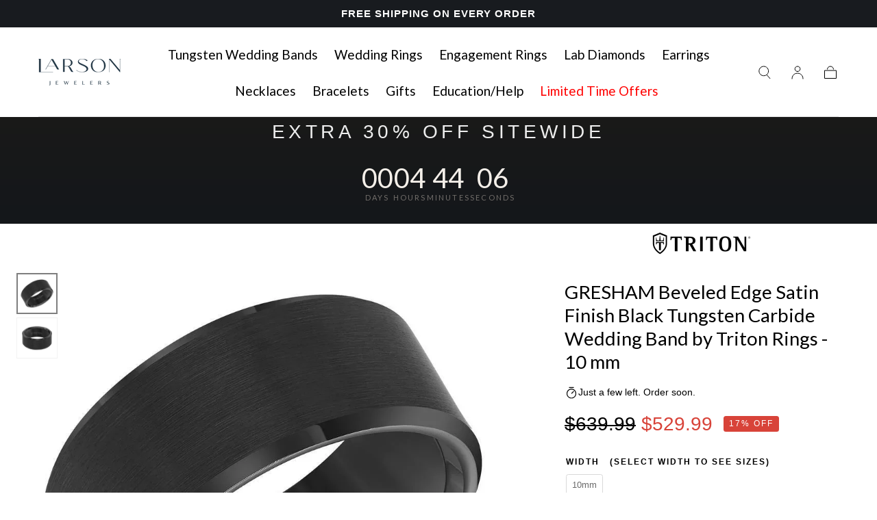

--- FILE ---
content_type: text/html; charset=utf-8
request_url: https://www.larsonjewelers.com/products/gresham-beveled-edge-satin-finish-black-tungsten-carbide-wedding-band-by-triton-rings-10mm
body_size: 92944
content:
<!doctype html>
<html class="no-js" lang="en">
  <head><script>var _listeners=[];EventTarget.prototype.addEventListenerBase=EventTarget.prototype.addEventListener,EventTarget.prototype.addEventListener=function(e,t,p){_listeners.push({target:this,type:e,listener:t}),this.addEventListenerBase(e,t,p)},EventTarget.prototype.removeEventListeners=function(e){for(var t=0;t!=_listeners.length;t++){var r=_listeners[t],n=r.target,s=r.type,i=r.listener;n==this&&s==e&&this.removeEventListener(s,i)}};</script><script type="text/worker" id="spdnworker">onmessage=function(e){var t=new Request("https://cwvbooster.kirklandapps.com/optimize/5455",{redirect:"follow"});fetch(t).then(e=>e.text()).then(e=>{postMessage(e)})};</script>
<script type="text/javascript">var spdnx=new Worker("data:text/javascript;base64,"+btoa(document.getElementById("spdnworker").textContent));spdnx.onmessage=function(t){var e=document.createElement("script");e.type="text/javascript",e.textContent=t.data,document.head.appendChild(e)},spdnx.postMessage("init");</script>
<script type="text/javascript" data-spdn="1">
const observer=new MutationObserver(mutations=>{mutations.forEach(({addedNodes})=>{addedNodes.forEach(node=>{
if(node.nodeType===1&&node.tagName==='SCRIPT'&&node.type=='application/json'){node.type='application/json';return;}
if(node.tagName==='SCRIPT'&&node.innerHTML.includes('asyncLoad')){node.type='text/spdnscript'}
if(node.nodeType===1&&node.tagName==='SCRIPT'&&node.innerHTML.includes('hotjar')){node.type='text/spdnscript'}
if(node.nodeType===1&&node.tagName==='SCRIPT'&&node.innerHTML.includes('guest_login')){return;}
if(node.nodeType===1&&node.tagName==='SCRIPT'&&node.innerHTML.includes('xklaviyo')){node.type='text/spdnscript'}
if(node.nodeType===1&&node.tagName==='SCRIPT'&&node.innerHTML.includes('recaptcha')){node.type='text/spdnscript'}
if(node.nodeType===1&&node.tagName==='SCRIPT'&&node.src.includes('klaviyo')){node.type='text/spdnscript'}
if(node.nodeType===1&&node.tagName==='SCRIPT'&&node.src.includes('shop.app')){node.type='text/spdnscript'}
if(node.nodeType===1&&node.tagName==='SCRIPT'&&node.src.includes('chat')){node.type='text/spdnscript'}
if(node.nodeType===1&&node.tagName==='SCRIPT'&&node.src.includes('consent')){node.type='text/spdnscript'}
if(node.nodeType===1&&node.tagName==='SCRIPT'&&node.src.includes('apps')){node.type='text/spdnscript'}
if(node.nodeType===1&&node.tagName==='SCRIPT'&&node.src.includes('extensions')){node.type='text/spdnscript'}
if(node.nodeType===1&&node.tagName==='SCRIPT'&&node.src.includes('judge.me')){node.type='text/spdnscript'}
if(node.nodeType===1&&node.tagName==='SCRIPT'&&node.innerHTML.includes('gorgias')){node.type='text/spdnscript'}
if(node.nodeType===1&&node.tagName==='SCRIPT'&&node.innerHTML.includes('perf')){node.type='text/spdnscript'}
if(node.nodeType===1&&node.tagName==='SCRIPT'&&node.innerHTML.includes('facebook.net')){node.type='text/spdnscript'}
if(node.nodeType===1&&node.tagName==='SCRIPT'&&node.src.includes('gorgias')){node.type='text/spdnscript'}
if(node.nodeType===1&&node.tagName==='SCRIPT'&&node.src.includes('stripe')){node.type='text/spdnscript'}
if(node.nodeType===1&&node.tagName==='SCRIPT'&&node.src.includes('mem')){node.type='text/spdnscript'}
if(node.nodeType===1&&node.tagName==='SCRIPT'&&node.src.includes('notify')){node.type='text/javascript'}
if(node.nodeType===1&&node.tagName==='SCRIPT'&&node.src.includes('privy')){node.type='text/spdnscript'}
if(node.nodeType===1&&node.tagName==='SCRIPT'&&node.src.includes('incart')){node.type='text/spdnscript'}
if(node.nodeType===1&&node.tagName==='SCRIPT'&&node.src.includes('webui')){node.type='text/spdnscript'}

if(node.tagName==='SCRIPT'&&node.innerHTML.includes('Facebook.net')){node.type='text/spdnscript'}
if(node.tagName==='SCRIPT'&&node.innerHTML.includes('gorgias')){node.type='text/spdnscript'}
if(node.nodeType===1&&node.tagName==='SCRIPT'&&node.src.includes('shop.app')){node.type='text/spdnscript'}
if(node.tagName==='SCRIPT'&&node.innerHTML.includes('Klaviyo')){node.type='text/spdnscript'}
if(node.tagName==='SCRIPT'&&node.innerHTML.includes('Hotjar')){node.type='text/spdnscript'}
 if(node.nodeType===1&&node.tagName==='SCRIPT'&&node.innerHTML.includes('gtag')){node.type='text/spdnscript'}
if(node.nodeType===1&&node.tagName==='SCRIPT'&&node.innerHTML.includes('tagmanager')){node.type='text/spdnscript'}
if(node.nodeType===1&&node.tagName==='SCRIPT'&&node.innerHTML.includes('gtm')){node.type='text/spdnscript'}
if(node.nodeType===1&&node.tagName==='SCRIPT'&&node.src.includes('googlet')){node.type='text/spdnscript'}
if(node.tagName==='SCRIPT'&&node.className=='analytics'){node.type='text/spdnscript'} if(node.tagName==='IMG'){node.loading='lazy'}
if(node.tagName==='IFRAME'){node.loading='lazy'}
if(node.id==='svgicon'){node.loading='eager'}
 })})})
var ua = navigator.userAgent.toLowerCase();if ((ua.indexOf('chrome') > -1 || ua.indexOf('firefox') > -1) && window.location.href.indexOf("no-optimization") === -1 && window.location.href.indexOf("debug") === -1 && window.location.href.indexOf("cart") === -1 ) {observer.observe(document.documentElement,{childList:true,subtree:true})}</script>
	<!-- Added by AVADA SEO Suite -->
	 

	<!-- /Added by AVADA SEO Suite -->


    <!-- Google tag (gtag.js) -->
    <script async src="https://www.googletagmanager.com/gtag/js?id=GT-TQS6RPZ"></script>
    <script>
      window.dataLayer = window.dataLayer || [];
      function gtag(){dataLayer.push(arguments);}
      gtag('js', new Date());
      gtag('config', 'GT-TQS6RPZ');
    </script>
    <!--/GTM tag end-->

    <!-- Breinify - jQuery (3.7.1) - load it once to ensure no race between different plugins -->
    <script src="https://code.jquery.com/jquery-3.7.1.min.js" integrity="sha256-/JqT3SQfawRcv/BIHPThkBvs0OEvtFFmqPF/lYI/Cxo=" crossorigin="anonymous"></script>
    <!--/Breinify - jQuery update-->

    <!--Cloudtraffic Code Implementation-->
    <script type="text/javascript">
      var cltret = {id: 20};
      (function() {
      var el = document.createElement('script');
      var s = document.getElementsByTagName('script')[0];
      el.setAttribute('type', 'text/javascript')
      el.setAttribute('src', (document.location.protocol == 'https:' ? 'https' : 'http') + '://cltret.com/api/get/' + cltret.id );
      s.parentNode.insertBefore(el, s);})();
    </script>
        <!--END Cloudtraffic Code Implementation-->

    <script nowprocket nitro-exclude type="text/javascript" id="sa-dynamic-optimization" data-uuid="1d04b239-6b93-4e58-bb3b-953f338d5c20" src="[data-uri]"></script>
    
    <meta name="facebook-domain-verification" content="sldsghk7h0kx53ao0bhx7t8f19v4jy" />
    <meta name="google-site-verification" content="iiOpD4Ah7_vI8Iw7Rvl6cY6FleGBo_MTXFvG1SmUWjM" />
    <meta charset="utf-8">
    <meta http-equiv="X-UA-Compatible" content="IE=edge">
    <meta name="viewport" content="width=device-width,initial-scale=1,maximum-scale=1">
    <meta name="theme-color" content="">
    <link rel="canonical" href="https://www.larsonjewelers.com/products/gresham-beveled-edge-satin-finish-black-tungsten-carbide-wedding-band-by-triton-rings-10mm">
    <link rel="preconnect" href="https://cdn.shopify.com" crossorigin><link rel="icon" type="image/png" href="//www.larsonjewelers.com/cdn/shop/files/Larson-mark_web.png?crop=center&height=32&v=1705357934&width=32"><link rel="preconnect" href="https://fonts.shopifycdn.com" crossorigin><title>
      GRESHAM Beveled Edge Satin Finish Black Tungsten Carbide Wedding Band 

        &ndash; Larson Jewelers</title>

    
      <meta name="description" content="GRESHAM Beveled Edge Satin Finish Black Tungsten Carbide Wedding Band by Triton Rings - 10 mm This extra wide 10 mm Triton black tungsten carbide wedding band features a traditional satin finish with polished beveled edges. In this case, simple equals stunning. This is the perfect wedding ring to represent your love an">
    


<meta property="og:site_name" content="Larson Jewelers">
<meta property="og:url" content="https://www.larsonjewelers.com/products/gresham-beveled-edge-satin-finish-black-tungsten-carbide-wedding-band-by-triton-rings-10mm">
<meta property="og:title" content="GRESHAM Beveled Edge Satin Finish Black Tungsten Carbide Wedding Band ">
<meta property="og:type" content="product">
<meta property="og:description" content="GRESHAM Beveled Edge Satin Finish Black Tungsten Carbide Wedding Band by Triton Rings - 10 mm This extra wide 10 mm Triton black tungsten carbide wedding band features a traditional satin finish with polished beveled edges. In this case, simple equals stunning. This is the perfect wedding ring to represent your love an"><meta property="og:image" content="http://www.larsonjewelers.com/cdn/shop/files/11-4128_angle.jpg?v=1760138777">
  <meta property="og:image:secure_url" content="https://www.larsonjewelers.com/cdn/shop/files/11-4128_angle.jpg?v=1760138777">
  <meta property="og:image:width" content="1024">
  <meta property="og:image:height" content="1024"><meta property="og:price:amount" content="529.99">
  <meta property="og:price:currency" content="USD"><meta name="twitter:site" content="@larsonjewelers?lang=en"><meta name="twitter:card" content="summary_large_image">
<meta name="twitter:title" content="GRESHAM Beveled Edge Satin Finish Black Tungsten Carbide Wedding Band ">
<meta name="twitter:description" content="GRESHAM Beveled Edge Satin Finish Black Tungsten Carbide Wedding Band by Triton Rings - 10 mm This extra wide 10 mm Triton black tungsten carbide wedding band features a traditional satin finish with polished beveled edges. In this case, simple equals stunning. This is the perfect wedding ring to represent your love an">


    <style data-shopify>
      @font-face {
        font-family: 'Futura-Medium';
        src: url('//www.larsonjewelers.com/cdn/shop/t/140/assets/futuramediumc.woff?v=55787518687975322141765498696') format('woff'),
        url('//www.larsonjewelers.com/cdn/shop/t/140/assets/futuramediumc.woff2?v=32019293474154803101765498697') format('woff2');
        font-weight: 500;
        font-display: swap;
        font-style: normal;
      }
    </style>

    <script src="//www.larsonjewelers.com/cdn/shop/t/140/assets/pubsub.js?v=47587058936531202851763607308" defer="defer"></script>
    <script src="//www.larsonjewelers.com/cdn/shop/t/140/assets/global.js?v=52641912436366039871763773423" defer="defer"></script>

    <script>window.performance && window.performance.mark && window.performance.mark('shopify.content_for_header.start');</script><meta name="facebook-domain-verification" content="hdiupi06ub1fvltm50t8mrvt4wc7s6">
<meta name="google-site-verification" content="iiOpD4Ah7_vI8Iw7Rvl6cY6FleGBo_MTXFvG1SmUWjM">
<meta id="shopify-digital-wallet" name="shopify-digital-wallet" content="/14265468/digital_wallets/dialog">
<meta name="shopify-checkout-api-token" content="d99b27e32b9b8bbda2b7d7f8cf2c9ad3">
<meta id="in-context-paypal-metadata" data-shop-id="14265468" data-venmo-supported="false" data-environment="production" data-locale="en_US" data-paypal-v4="true" data-currency="USD">
<link rel="alternate" hreflang="x-default" href="https://www.larsonjewelers.com/products/gresham-beveled-edge-satin-finish-black-tungsten-carbide-wedding-band-by-triton-rings-10mm">
<link rel="alternate" hreflang="en-US" href="https://www.larsonjewelers.com/products/gresham-beveled-edge-satin-finish-black-tungsten-carbide-wedding-band-by-triton-rings-10mm">
<link rel="alternate" hreflang="es-US" href="https://www.larsonjewelers.com/es/products/gresham-beveled-edge-satin-finish-black-tungsten-carbide-wedding-band-by-triton-rings-10mm">
<link rel="alternate" hreflang="fr-US" href="https://www.larsonjewelers.com/fr/products/gresham-beveled-edge-satin-finish-black-tungsten-carbide-wedding-band-by-triton-rings-10mm">
<link rel="alternate" type="application/json+oembed" href="https://www.larsonjewelers.com/products/gresham-beveled-edge-satin-finish-black-tungsten-carbide-wedding-band-by-triton-rings-10mm.oembed">
<script async="async" src="/checkouts/internal/preloads.js?locale=en-US"></script>
<link rel="preconnect" href="https://shop.app" crossorigin="anonymous">
<script async="async" src="https://shop.app/checkouts/internal/preloads.js?locale=en-US&shop_id=14265468" crossorigin="anonymous"></script>
<script id="apple-pay-shop-capabilities" type="application/json">{"shopId":14265468,"countryCode":"US","currencyCode":"USD","merchantCapabilities":["supports3DS"],"merchantId":"gid:\/\/shopify\/Shop\/14265468","merchantName":"Larson Jewelers","requiredBillingContactFields":["postalAddress","email","phone"],"requiredShippingContactFields":["postalAddress","email","phone"],"shippingType":"shipping","supportedNetworks":["visa","masterCard","amex","discover","elo","jcb"],"total":{"type":"pending","label":"Larson Jewelers","amount":"1.00"},"shopifyPaymentsEnabled":true,"supportsSubscriptions":true}</script>
<script id="shopify-features" type="application/json">{"accessToken":"d99b27e32b9b8bbda2b7d7f8cf2c9ad3","betas":["rich-media-storefront-analytics"],"domain":"www.larsonjewelers.com","predictiveSearch":true,"shopId":14265468,"locale":"en"}</script>
<script>var Shopify = Shopify || {};
Shopify.shop = "larson-jewelers.myshopify.com";
Shopify.locale = "en";
Shopify.currency = {"active":"USD","rate":"1.0"};
Shopify.country = "US";
Shopify.theme = {"name":"Larson-Jewelers\/main","id":138739712084,"schema_name":"Sahara","schema_version":"1.2.3","theme_store_id":null,"role":"main"};
Shopify.theme.handle = "null";
Shopify.theme.style = {"id":null,"handle":null};
Shopify.cdnHost = "www.larsonjewelers.com/cdn";
Shopify.routes = Shopify.routes || {};
Shopify.routes.root = "/";</script>
<script type="module">!function(o){(o.Shopify=o.Shopify||{}).modules=!0}(window);</script>
<script>!function(o){function n(){var o=[];function n(){o.push(Array.prototype.slice.apply(arguments))}return n.q=o,n}var t=o.Shopify=o.Shopify||{};t.loadFeatures=n(),t.autoloadFeatures=n()}(window);</script>
<script>
  window.ShopifyPay = window.ShopifyPay || {};
  window.ShopifyPay.apiHost = "shop.app\/pay";
  window.ShopifyPay.redirectState = null;
</script>
<script id="shop-js-analytics" type="application/json">{"pageType":"product"}</script>
<script defer="defer" async type="module" src="//www.larsonjewelers.com/cdn/shopifycloud/shop-js/modules/v2/client.init-shop-cart-sync_BT-GjEfc.en.esm.js"></script>
<script defer="defer" async type="module" src="//www.larsonjewelers.com/cdn/shopifycloud/shop-js/modules/v2/chunk.common_D58fp_Oc.esm.js"></script>
<script defer="defer" async type="module" src="//www.larsonjewelers.com/cdn/shopifycloud/shop-js/modules/v2/chunk.modal_xMitdFEc.esm.js"></script>
<script type="module">
  await import("//www.larsonjewelers.com/cdn/shopifycloud/shop-js/modules/v2/client.init-shop-cart-sync_BT-GjEfc.en.esm.js");
await import("//www.larsonjewelers.com/cdn/shopifycloud/shop-js/modules/v2/chunk.common_D58fp_Oc.esm.js");
await import("//www.larsonjewelers.com/cdn/shopifycloud/shop-js/modules/v2/chunk.modal_xMitdFEc.esm.js");

  window.Shopify.SignInWithShop?.initShopCartSync?.({"fedCMEnabled":true,"windoidEnabled":true});

</script>
<script defer="defer" async type="module" src="//www.larsonjewelers.com/cdn/shopifycloud/shop-js/modules/v2/client.payment-terms_Ci9AEqFq.en.esm.js"></script>
<script defer="defer" async type="module" src="//www.larsonjewelers.com/cdn/shopifycloud/shop-js/modules/v2/chunk.common_D58fp_Oc.esm.js"></script>
<script defer="defer" async type="module" src="//www.larsonjewelers.com/cdn/shopifycloud/shop-js/modules/v2/chunk.modal_xMitdFEc.esm.js"></script>
<script type="module">
  await import("//www.larsonjewelers.com/cdn/shopifycloud/shop-js/modules/v2/client.payment-terms_Ci9AEqFq.en.esm.js");
await import("//www.larsonjewelers.com/cdn/shopifycloud/shop-js/modules/v2/chunk.common_D58fp_Oc.esm.js");
await import("//www.larsonjewelers.com/cdn/shopifycloud/shop-js/modules/v2/chunk.modal_xMitdFEc.esm.js");

  
</script>
<script>
  window.Shopify = window.Shopify || {};
  if (!window.Shopify.featureAssets) window.Shopify.featureAssets = {};
  window.Shopify.featureAssets['shop-js'] = {"shop-cart-sync":["modules/v2/client.shop-cart-sync_DZOKe7Ll.en.esm.js","modules/v2/chunk.common_D58fp_Oc.esm.js","modules/v2/chunk.modal_xMitdFEc.esm.js"],"init-fed-cm":["modules/v2/client.init-fed-cm_B6oLuCjv.en.esm.js","modules/v2/chunk.common_D58fp_Oc.esm.js","modules/v2/chunk.modal_xMitdFEc.esm.js"],"shop-cash-offers":["modules/v2/client.shop-cash-offers_D2sdYoxE.en.esm.js","modules/v2/chunk.common_D58fp_Oc.esm.js","modules/v2/chunk.modal_xMitdFEc.esm.js"],"shop-login-button":["modules/v2/client.shop-login-button_QeVjl5Y3.en.esm.js","modules/v2/chunk.common_D58fp_Oc.esm.js","modules/v2/chunk.modal_xMitdFEc.esm.js"],"pay-button":["modules/v2/client.pay-button_DXTOsIq6.en.esm.js","modules/v2/chunk.common_D58fp_Oc.esm.js","modules/v2/chunk.modal_xMitdFEc.esm.js"],"shop-button":["modules/v2/client.shop-button_DQZHx9pm.en.esm.js","modules/v2/chunk.common_D58fp_Oc.esm.js","modules/v2/chunk.modal_xMitdFEc.esm.js"],"avatar":["modules/v2/client.avatar_BTnouDA3.en.esm.js"],"init-windoid":["modules/v2/client.init-windoid_CR1B-cfM.en.esm.js","modules/v2/chunk.common_D58fp_Oc.esm.js","modules/v2/chunk.modal_xMitdFEc.esm.js"],"init-shop-for-new-customer-accounts":["modules/v2/client.init-shop-for-new-customer-accounts_C_vY_xzh.en.esm.js","modules/v2/client.shop-login-button_QeVjl5Y3.en.esm.js","modules/v2/chunk.common_D58fp_Oc.esm.js","modules/v2/chunk.modal_xMitdFEc.esm.js"],"init-shop-email-lookup-coordinator":["modules/v2/client.init-shop-email-lookup-coordinator_BI7n9ZSv.en.esm.js","modules/v2/chunk.common_D58fp_Oc.esm.js","modules/v2/chunk.modal_xMitdFEc.esm.js"],"init-shop-cart-sync":["modules/v2/client.init-shop-cart-sync_BT-GjEfc.en.esm.js","modules/v2/chunk.common_D58fp_Oc.esm.js","modules/v2/chunk.modal_xMitdFEc.esm.js"],"shop-toast-manager":["modules/v2/client.shop-toast-manager_DiYdP3xc.en.esm.js","modules/v2/chunk.common_D58fp_Oc.esm.js","modules/v2/chunk.modal_xMitdFEc.esm.js"],"init-customer-accounts":["modules/v2/client.init-customer-accounts_D9ZNqS-Q.en.esm.js","modules/v2/client.shop-login-button_QeVjl5Y3.en.esm.js","modules/v2/chunk.common_D58fp_Oc.esm.js","modules/v2/chunk.modal_xMitdFEc.esm.js"],"init-customer-accounts-sign-up":["modules/v2/client.init-customer-accounts-sign-up_iGw4briv.en.esm.js","modules/v2/client.shop-login-button_QeVjl5Y3.en.esm.js","modules/v2/chunk.common_D58fp_Oc.esm.js","modules/v2/chunk.modal_xMitdFEc.esm.js"],"shop-follow-button":["modules/v2/client.shop-follow-button_CqMgW2wH.en.esm.js","modules/v2/chunk.common_D58fp_Oc.esm.js","modules/v2/chunk.modal_xMitdFEc.esm.js"],"checkout-modal":["modules/v2/client.checkout-modal_xHeaAweL.en.esm.js","modules/v2/chunk.common_D58fp_Oc.esm.js","modules/v2/chunk.modal_xMitdFEc.esm.js"],"shop-login":["modules/v2/client.shop-login_D91U-Q7h.en.esm.js","modules/v2/chunk.common_D58fp_Oc.esm.js","modules/v2/chunk.modal_xMitdFEc.esm.js"],"lead-capture":["modules/v2/client.lead-capture_BJmE1dJe.en.esm.js","modules/v2/chunk.common_D58fp_Oc.esm.js","modules/v2/chunk.modal_xMitdFEc.esm.js"],"payment-terms":["modules/v2/client.payment-terms_Ci9AEqFq.en.esm.js","modules/v2/chunk.common_D58fp_Oc.esm.js","modules/v2/chunk.modal_xMitdFEc.esm.js"]};
</script>
<script>(function() {
  var isLoaded = false;
  function asyncLoad() {
    if (isLoaded) return;
    isLoaded = true;
    var urls = ["https:\/\/static.klaviyo.com\/onsite\/js\/klaviyo.js?company_id=K7WHqt\u0026shop=larson-jewelers.myshopify.com","\/\/staticw2.yotpo.com\/8HrKPs7j1tXwBgdI4KhnYPSi2iviyMenuZaZhz14\/widget.js?shop=larson-jewelers.myshopify.com","\/\/cdn.shopify.com\/proxy\/5904fe6a1ca4d3e2e92a78ca6631f355c19091bc7c9b85e2fe862c5ad84b5ad4\/sneakpeek-1.s3.us-east-1.amazonaws.com\/unveild.js?shop=larson-jewelers.myshopify.com\u0026sp-cache-control=cHVibGljLCBtYXgtYWdlPTkwMA","https:\/\/dr4qe3ddw9y32.cloudfront.net\/awin-shopify-integration-code.js?aid=117539\u0026v=shopifyApp_5.2.5\u0026ts=1767045097332\u0026shop=larson-jewelers.myshopify.com","https:\/\/api-na1.hubapi.com\/scriptloader\/v1\/46456899.js?shop=larson-jewelers.myshopify.com"];
    for (var i = 0; i < urls.length; i++) {
      var s = document.createElement('script');
      s.type = 'text/javascript';
      s.async = true;
      s.src = urls[i];
      var x = document.getElementsByTagName('script')[0];
      x.parentNode.insertBefore(s, x);
    }
  };
  if(window.attachEvent) {
    window.attachEvent('onload', asyncLoad);
  } else {
    window.addEventListener('load', asyncLoad, false);
  }
})();</script>
<script id="__st">var __st={"a":14265468,"offset":-28800,"reqid":"893df0de-d246-4899-bd1d-111d597392a4-1769454755","pageurl":"www.larsonjewelers.com\/products\/gresham-beveled-edge-satin-finish-black-tungsten-carbide-wedding-band-by-triton-rings-10mm","u":"2f8feaca376d","p":"product","rtyp":"product","rid":6907994898516};</script>
<script>window.ShopifyPaypalV4VisibilityTracking = true;</script>
<script id="captcha-bootstrap">!function(){'use strict';const t='contact',e='account',n='new_comment',o=[[t,t],['blogs',n],['comments',n],[t,'customer']],c=[[e,'customer_login'],[e,'guest_login'],[e,'recover_customer_password'],[e,'create_customer']],r=t=>t.map((([t,e])=>`form[action*='/${t}']:not([data-nocaptcha='true']) input[name='form_type'][value='${e}']`)).join(','),a=t=>()=>t?[...document.querySelectorAll(t)].map((t=>t.form)):[];function s(){const t=[...o],e=r(t);return a(e)}const i='password',u='form_key',d=['recaptcha-v3-token','g-recaptcha-response','h-captcha-response',i],f=()=>{try{return window.sessionStorage}catch{return}},m='__shopify_v',_=t=>t.elements[u];function p(t,e,n=!1){try{const o=window.sessionStorage,c=JSON.parse(o.getItem(e)),{data:r}=function(t){const{data:e,action:n}=t;return t[m]||n?{data:e,action:n}:{data:t,action:n}}(c);for(const[e,n]of Object.entries(r))t.elements[e]&&(t.elements[e].value=n);n&&o.removeItem(e)}catch(o){console.error('form repopulation failed',{error:o})}}const l='form_type',E='cptcha';function T(t){t.dataset[E]=!0}const w=window,h=w.document,L='Shopify',v='ce_forms',y='captcha';let A=!1;((t,e)=>{const n=(g='f06e6c50-85a8-45c8-87d0-21a2b65856fe',I='https://cdn.shopify.com/shopifycloud/storefront-forms-hcaptcha/ce_storefront_forms_captcha_hcaptcha.v1.5.2.iife.js',D={infoText:'Protected by hCaptcha',privacyText:'Privacy',termsText:'Terms'},(t,e,n)=>{const o=w[L][v],c=o.bindForm;if(c)return c(t,g,e,D).then(n);var r;o.q.push([[t,g,e,D],n]),r=I,A||(h.body.append(Object.assign(h.createElement('script'),{id:'captcha-provider',async:!0,src:r})),A=!0)});var g,I,D;w[L]=w[L]||{},w[L][v]=w[L][v]||{},w[L][v].q=[],w[L][y]=w[L][y]||{},w[L][y].protect=function(t,e){n(t,void 0,e),T(t)},Object.freeze(w[L][y]),function(t,e,n,w,h,L){const[v,y,A,g]=function(t,e,n){const i=e?o:[],u=t?c:[],d=[...i,...u],f=r(d),m=r(i),_=r(d.filter((([t,e])=>n.includes(e))));return[a(f),a(m),a(_),s()]}(w,h,L),I=t=>{const e=t.target;return e instanceof HTMLFormElement?e:e&&e.form},D=t=>v().includes(t);t.addEventListener('submit',(t=>{const e=I(t);if(!e)return;const n=D(e)&&!e.dataset.hcaptchaBound&&!e.dataset.recaptchaBound,o=_(e),c=g().includes(e)&&(!o||!o.value);(n||c)&&t.preventDefault(),c&&!n&&(function(t){try{if(!f())return;!function(t){const e=f();if(!e)return;const n=_(t);if(!n)return;const o=n.value;o&&e.removeItem(o)}(t);const e=Array.from(Array(32),(()=>Math.random().toString(36)[2])).join('');!function(t,e){_(t)||t.append(Object.assign(document.createElement('input'),{type:'hidden',name:u})),t.elements[u].value=e}(t,e),function(t,e){const n=f();if(!n)return;const o=[...t.querySelectorAll(`input[type='${i}']`)].map((({name:t})=>t)),c=[...d,...o],r={};for(const[a,s]of new FormData(t).entries())c.includes(a)||(r[a]=s);n.setItem(e,JSON.stringify({[m]:1,action:t.action,data:r}))}(t,e)}catch(e){console.error('failed to persist form',e)}}(e),e.submit())}));const S=(t,e)=>{t&&!t.dataset[E]&&(n(t,e.some((e=>e===t))),T(t))};for(const o of['focusin','change'])t.addEventListener(o,(t=>{const e=I(t);D(e)&&S(e,y())}));const B=e.get('form_key'),M=e.get(l),P=B&&M;t.addEventListener('DOMContentLoaded',(()=>{const t=y();if(P)for(const e of t)e.elements[l].value===M&&p(e,B);[...new Set([...A(),...v().filter((t=>'true'===t.dataset.shopifyCaptcha))])].forEach((e=>S(e,t)))}))}(h,new URLSearchParams(w.location.search),n,t,e,['guest_login'])})(!0,!0)}();</script>
<script integrity="sha256-4kQ18oKyAcykRKYeNunJcIwy7WH5gtpwJnB7kiuLZ1E=" data-source-attribution="shopify.loadfeatures" defer="defer" src="//www.larsonjewelers.com/cdn/shopifycloud/storefront/assets/storefront/load_feature-a0a9edcb.js" crossorigin="anonymous"></script>
<script crossorigin="anonymous" defer="defer" src="//www.larsonjewelers.com/cdn/shopifycloud/storefront/assets/shopify_pay/storefront-65b4c6d7.js?v=20250812"></script>
<script data-source-attribution="shopify.dynamic_checkout.dynamic.init">var Shopify=Shopify||{};Shopify.PaymentButton=Shopify.PaymentButton||{isStorefrontPortableWallets:!0,init:function(){window.Shopify.PaymentButton.init=function(){};var t=document.createElement("script");t.src="https://www.larsonjewelers.com/cdn/shopifycloud/portable-wallets/latest/portable-wallets.en.js",t.type="module",document.head.appendChild(t)}};
</script>
<script data-source-attribution="shopify.dynamic_checkout.buyer_consent">
  function portableWalletsHideBuyerConsent(e){var t=document.getElementById("shopify-buyer-consent"),n=document.getElementById("shopify-subscription-policy-button");t&&n&&(t.classList.add("hidden"),t.setAttribute("aria-hidden","true"),n.removeEventListener("click",e))}function portableWalletsShowBuyerConsent(e){var t=document.getElementById("shopify-buyer-consent"),n=document.getElementById("shopify-subscription-policy-button");t&&n&&(t.classList.remove("hidden"),t.removeAttribute("aria-hidden"),n.addEventListener("click",e))}window.Shopify?.PaymentButton&&(window.Shopify.PaymentButton.hideBuyerConsent=portableWalletsHideBuyerConsent,window.Shopify.PaymentButton.showBuyerConsent=portableWalletsShowBuyerConsent);
</script>
<script data-source-attribution="shopify.dynamic_checkout.cart.bootstrap">document.addEventListener("DOMContentLoaded",(function(){function t(){return document.querySelector("shopify-accelerated-checkout-cart, shopify-accelerated-checkout")}if(t())Shopify.PaymentButton.init();else{new MutationObserver((function(e,n){t()&&(Shopify.PaymentButton.init(),n.disconnect())})).observe(document.body,{childList:!0,subtree:!0})}}));
</script>
<link id="shopify-accelerated-checkout-styles" rel="stylesheet" media="screen" href="https://www.larsonjewelers.com/cdn/shopifycloud/portable-wallets/latest/accelerated-checkout-backwards-compat.css" crossorigin="anonymous">
<style id="shopify-accelerated-checkout-cart">
        #shopify-buyer-consent {
  margin-top: 1em;
  display: inline-block;
  width: 100%;
}

#shopify-buyer-consent.hidden {
  display: none;
}

#shopify-subscription-policy-button {
  background: none;
  border: none;
  padding: 0;
  text-decoration: underline;
  font-size: inherit;
  cursor: pointer;
}

#shopify-subscription-policy-button::before {
  box-shadow: none;
}

      </style>

<script>window.performance && window.performance.mark && window.performance.mark('shopify.content_for_header.end');</script>
<style data-shopify>

  
  
  
  
  
  
  @font-face {
  font-family: Lato;
  font-weight: 400;
  font-style: normal;
  font-display: swap;
  src: url("//www.larsonjewelers.com/cdn/fonts/lato/lato_n4.c3b93d431f0091c8be23185e15c9d1fee1e971c5.woff2") format("woff2"),
       url("//www.larsonjewelers.com/cdn/fonts/lato/lato_n4.d5c00c781efb195594fd2fd4ad04f7882949e327.woff") format("woff");
}

  @font-face {
  font-family: Lato;
  font-weight: 400;
  font-style: normal;
  font-display: swap;
  src: url("//www.larsonjewelers.com/cdn/fonts/lato/lato_n4.c3b93d431f0091c8be23185e15c9d1fee1e971c5.woff2") format("woff2"),
       url("//www.larsonjewelers.com/cdn/fonts/lato/lato_n4.d5c00c781efb195594fd2fd4ad04f7882949e327.woff") format("woff");
}


  :root {
    --font-body-family: "system_ui", -apple-system, 'Segoe UI', Roboto, 'Helvetica Neue', 'Noto Sans', 'Liberation Sans', Arial, sans-serif, 'Apple Color Emoji', 'Segoe UI Emoji', 'Segoe UI Symbol', 'Noto Color Emoji';
    --font-body-style: normal;
    --font-body-weight: 400;

    --font-heading-family: Lato, sans-serif;
    --font-heading-style: normal;
    --font-heading-weight: 400;

    --font-button-family: Lato, sans-serif;
    --font-button-style: normal;
    --font-button-weight: 400;

    --font-heading-letter-spacing: 0;
    --font-heading-text-transform: none;

    --font-body-scale: 1.0;
    --font-heading-scale: 1.15;

    --font-weight-normal: 400;
    --font-weight-bold: 700;
    --font-weight-light: ;

    --line-height-extra-small: 1;
    --line-height-small: 1.3;
    --line-height-medium: 1.6;

    --letter-spacing-extra-small: .05rem;
    --letter-spacing-small: .1rem;
    --letter-spacing-medium: .2rem;

    --h1-multiplier: 3.2rem;
    --h2-multiplier: 2.4rem;
    --h3-multiplier: 1.8rem;
    --h4-multiplier: 1.6rem;
    --h5-multiplier: 1.4rem;
    --h6-multiplier: 1.2rem;

    --font-size-extra-small: 1rem;
    --font-size-small: 1.2rem;
    --font-size-medium: 1.4rem;
    --font-size-large: 1.6rem;
    --font-size-extra-large: 1.8rem;

    --font-size-static-extra-small: 1rem;
    --font-size-static-small: 1.2rem;
    --font-size-static-medium: 1.4rem;
    --font-size-static-large: 1.6rem;
    --font-size-static-extra-large: 1.8rem;

    /* Typography */
    --color-heading-text: #000000;
    --color-heading-text-rgb: 0, 0, 0;
    --color-body-text: #000000;

    /* Buttons and links */
    --color-button-outlined-text: #243746;
    --color-button-outlined-background: rgba(0,0,0,0);
    --color-button-filled-text: #ffffff;
    --color-button-filled-background: #243746;

    --color-button-background: transparent;
    --color-button-outline: #ffffff;
    --color-button-text: #ffffff;

    --color-form-text: #243746;
    --color-form-button-text: #ffffff;

    --button-border-radius: 5rem;
    --button-text-transform: uppercase;
    --input-border-radius: 0;

    /* Other elements */
    --color-link: #111111;
    --color-link-text: #000000;
    --color-default-link-text: #000000;
    --color-tag-text: #111111;
    --color-tag-background: #fff1ec;
    --color-border-elements: #e6e2e1;
    --color-cart-number-text: #000000;
    --color-shipping-bar-progress: #cd9b77;

    /* Backgrounds */
    --color-body-background: #ffffff;
    --color-image-background: #ffffff;
    --color-body-background-transparent-50: rgba(255, 255, 255, 0.5);
    --color-popup-background: #ffffff;

    /* Background Colors */
    --color-background-primary: #ffffff;
    --color-background-inverse: #97a3ae;
    --color-background-light: #dae1e9;
    --color-background-dark: #243746;
    --color-background-accent-1: #faf6ef;
    --color-background-accent-2: #dae1e9;
    --color-background-accent-3: #243746;

    /* Text Colors */
    --color-text-primary: #000000;
    --color-text-secondary: #000000;
    --color-text-inverse: #ffffff;

    /* Text default */
    --color-heading-text-default: #000000;
    --color-body-text-default: #000000;

    --color-link-text-default: #000000;
    --color-default-link-text-default: #000000;

    /* Text secondary */
    --color-heading-text-secondary: #000000;
    --color-body-text-secondary: #000000;

    /* Text inverse */
    --color-heading-text-inverse: #ffffff;
    --color-body-text-inverse: #ffffff;

    --color-link-text-inverse: #ffffff;
    --color-default-link-text-inverse: #ffffff;

    /* Default section style */
    --color-default-background: #ffffff;
    --color-default-image-background: #ffffff;
    --color-default-border-elements: #e6e2e1;

    /* Secondary section style */
    --color-secondary-background: #000000;
    --color-secondary-image-background: #faf6ef;
    --color-secondary-border-elements: #e6e2e1;

    --color-button-hover-text: var(--color-button-text-inverse);
    --color-button-hover-outline: var(--color-button-outline);
    --color-button-hover-background: var(--color-button-outline);

    --color-success: #6BBD4F;
    --color-alert: #FAC151;
    --color-error: #D84339;
    --color-price-accent: #CD9B77;

    --color-white: #fff;
    --color-black: #111;
    --color-light: #ddd;

    --media-overlay-gradient-desktop: linear-gradient(180deg, rgba(0, 0, 0, 0) 0%, rgba(0, 0, 0, 0) 100%);
    --media-overlay-gradient-mobile: linear-gradient(180deg, rgba(0, 0, 0, 0) 0%, rgba(0, 0, 0, 0.25) 100%);

    --gradient-black: linear-gradient(180deg, rgba(0, 0, 0, 0) 0%, rgba(0, 0, 0, 0.2) 100%);
    --gradient-overlay-horizontal: linear-gradient(0deg, rgba(0, 0, 0, 0.2), rgba(0, 0, 0, 0.2));
    --color-popup-overlay: rgba(0, 0, 0, 0.5);

    --page-width: 1440px;
    --page-width-md: 880px;
    --page-width-xs: 656px;
    --page-gutter: 2.4rem;

    --section-vertical-padding: 7.6rem;
    --section-vertical-padding-desktop: 9.6rem;

    --section-spacing-unit-desktop: 1.6rem;
    --section-spacing-unit-mobile:  1.2rem;

    --duration-short: 200ms;
    --duration-default: 300ms;
    --duration-long: 400ms;
    --duration-extra-long: 600ms;

    --z-header: 800;
    --z-modals: 900;
    --z-fab: 750;

    --header-top-position: calc(var(--header-height, 5.6rem) + var(--announcement-bar-height, 2.7rem));

    --card-media-padding: 100%;
    --card-media-object-fit: contain;
    --card-media-background-color: #ffffff;

    --collection-sidebar-top: 0;

    --theme-js-animations-on-mobile: none;
  }

   disable-animations

  @media screen and (min-width: 750px) {
    :root {
      --h1-multiplier: 4.0rem;
      --h2-multiplier: 3.2rem;
      --h3-multiplier: 2.4rem;
      --h4-multiplier: 1.8rem;
      --h5-multiplier: 1.6rem;
      --h6-multiplier: 1.4rem;

      --font-size-extra-small: 1.2rem;
      --font-size-small: 1.4rem;
      --font-size-medium: 1.6rem;
      --font-size-large: 1.8rem;
      --font-size-extra-large: 2rem;

      --page-gutter: 3.6rem;

      --section-vertical-padding: 8.6rem;

      --header-top-position: calc(var(--header-height, 7.4rem) + var(--announcement-bar-height, 3.5rem));
    }
  }

  @media screen and (min-width: 990px) {
    :root {
      --page-gutter: 4rem;
      --section-vertical-padding: 9.6rem;
    }
  }

  @media screen and (min-width: 1100px) {
    :root {
    --page-gutter: 5.6rem;
    }
  }

    :root {
      --color-swatch-silver: transparent;
    }

    .swatch--silver {
      background-color: transparent;
    }</style><link href="//www.larsonjewelers.com/cdn/shop/t/140/assets/base.css?v=183827066614825648071767830462" rel="stylesheet" type="text/css" media="all" />
    <link href="//www.larsonjewelers.com/cdn/shop/t/140/assets/swiper-bundle.min.css?v=39633872178562917471763607306" rel="stylesheet" type="text/css" media="all" />
    <link rel="stylesheet" href="//www.larsonjewelers.com/cdn/shop/t/140/assets/component-drawer.css?v=100505945254937344611763607306" media="print" onload="this.media='all'">
    <noscript>
      <link href="//www.larsonjewelers.com/cdn/shop/t/140/assets/component-drawer.css?v=100505945254937344611763607306" rel="stylesheet" type="text/css" media="all" />
    </noscript><link rel="stylesheet" href="//www.larsonjewelers.com/cdn/shop/t/140/assets/component-predictive-search.css?v=167180920165480308801763607309" media="print" onload="this.media='all'">
      <script src="//www.larsonjewelers.com/cdn/shop/t/140/assets/predictive-search.js?v=92622284360457197551763607307" defer="defer"></script>
      <noscript><link href="//www.larsonjewelers.com/cdn/shop/t/140/assets/component-predictive-search.css?v=167180920165480308801763607309" rel="stylesheet" type="text/css" media="all" /></noscript><link rel="preload" as="font" href="//www.larsonjewelers.com/cdn/fonts/lato/lato_n4.c3b93d431f0091c8be23185e15c9d1fee1e971c5.woff2" type="font/woff2" crossorigin><script>
      document.documentElement.className = document.documentElement.className.replace('no-js', 'js');

      if (Shopify.designMode) {
        document.documentElement.classList.add('shopify-design-mode');
      }
    </script>

    <script src="//www.larsonjewelers.com/cdn/shop/t/140/assets/swiper-bundle.min.js?v=87330480114418983271763607307" defer="defer"></script>
    <script src="//www.larsonjewelers.com/cdn/shop/t/140/assets/bodyScrollLock.min.js?v=54831410435734691211763607306" defer="defer"></script><script src="//www.larsonjewelers.com/cdn/shop/t/140/assets/nouislider.min.js?v=47471271882131028591763607307" async></script>
  <link href="//www.larsonjewelers.com/cdn/shop/t/140/assets/nouislider.css?v=100583786351701253011763607307" rel="stylesheet" type="text/css" media="all" />  
    
      <link href="//www.larsonjewelers.com/cdn/shop/t/140/assets/component-accordion.css?v=183026021681801690491765829853" rel="stylesheet" type="text/css" media="all" />
    
  <!-- BEGIN app block: shopify://apps/klaviyo-email-marketing-sms/blocks/klaviyo-onsite-embed/2632fe16-c075-4321-a88b-50b567f42507 -->












  <script async src="https://static.klaviyo.com/onsite/js/K7WHqt/klaviyo.js?company_id=K7WHqt"></script>
  <script>!function(){if(!window.klaviyo){window._klOnsite=window._klOnsite||[];try{window.klaviyo=new Proxy({},{get:function(n,i){return"push"===i?function(){var n;(n=window._klOnsite).push.apply(n,arguments)}:function(){for(var n=arguments.length,o=new Array(n),w=0;w<n;w++)o[w]=arguments[w];var t="function"==typeof o[o.length-1]?o.pop():void 0,e=new Promise((function(n){window._klOnsite.push([i].concat(o,[function(i){t&&t(i),n(i)}]))}));return e}}})}catch(n){window.klaviyo=window.klaviyo||[],window.klaviyo.push=function(){var n;(n=window._klOnsite).push.apply(n,arguments)}}}}();</script>

  
    <script id="viewed_product">
      if (item == null) {
        var _learnq = _learnq || [];

        var MetafieldReviews = null
        var MetafieldYotpoRating = null
        var MetafieldYotpoCount = null
        var MetafieldLooxRating = null
        var MetafieldLooxCount = null
        var okendoProduct = null
        var okendoProductReviewCount = null
        var okendoProductReviewAverageValue = null
        try {
          // The following fields are used for Customer Hub recently viewed in order to add reviews.
          // This information is not part of __kla_viewed. Instead, it is part of __kla_viewed_reviewed_items
          MetafieldReviews = {"rating":{"scale_min":"1.0","scale_max":"5.0","value":"5.0"},"rating_count":1};
          MetafieldYotpoRating = "5"
          MetafieldYotpoCount = "1"
          MetafieldLooxRating = null
          MetafieldLooxCount = null

          okendoProduct = null
          // If the okendo metafield is not legacy, it will error, which then requires the new json formatted data
          if (okendoProduct && 'error' in okendoProduct) {
            okendoProduct = null
          }
          okendoProductReviewCount = okendoProduct ? okendoProduct.reviewCount : null
          okendoProductReviewAverageValue = okendoProduct ? okendoProduct.reviewAverageValue : null
        } catch (error) {
          console.error('Error in Klaviyo onsite reviews tracking:', error);
        }

        var item = {
          Name: "GRESHAM Beveled Edge Satin Finish Black Tungsten Carbide Wedding Band by Triton Rings - 10 mm",
          ProductID: 6907994898516,
          Categories: ["affected products","All Brushed Satin Matte Finish Rings","All Items Minus Non-Discountable Items","All Jewelry Products","All Rings","Black Wedding Bands For Men","Engraving Both","Featured Sale","Silicone Discount Collection","Textured Jewelry"],
          ImageURL: "https://www.larsonjewelers.com/cdn/shop/files/11-4128_angle_grande.jpg?v=1760138777",
          URL: "https://www.larsonjewelers.com/products/gresham-beveled-edge-satin-finish-black-tungsten-carbide-wedding-band-by-triton-rings-10mm",
          Brand: "Triton",
          Price: "$529.99",
          Value: "529.99",
          CompareAtPrice: "$639.99"
        };
        _learnq.push(['track', 'Viewed Product', item]);
        _learnq.push(['trackViewedItem', {
          Title: item.Name,
          ItemId: item.ProductID,
          Categories: item.Categories,
          ImageUrl: item.ImageURL,
          Url: item.URL,
          Metadata: {
            Brand: item.Brand,
            Price: item.Price,
            Value: item.Value,
            CompareAtPrice: item.CompareAtPrice
          },
          metafields:{
            reviews: MetafieldReviews,
            yotpo:{
              rating: MetafieldYotpoRating,
              count: MetafieldYotpoCount,
            },
            loox:{
              rating: MetafieldLooxRating,
              count: MetafieldLooxCount,
            },
            okendo: {
              rating: okendoProductReviewAverageValue,
              count: okendoProductReviewCount,
            }
          }
        }]);
      }
    </script>
  




  <script>
    window.klaviyoReviewsProductDesignMode = false
  </script>







<!-- END app block --><!-- BEGIN app block: shopify://apps/yotpo-product-reviews/blocks/settings/eb7dfd7d-db44-4334-bc49-c893b51b36cf -->


  <script type="text/javascript" src="https://cdn-widgetsrepository.yotpo.com/v1/loader/8HrKPs7j1tXwBgdI4KhnYPSi2iviyMenuZaZhz14?languageCode=en" async></script>



  
<!-- END app block --><!-- BEGIN app block: shopify://apps/zepto-product-personalizer/blocks/product_personalizer_main/7411210d-7b32-4c09-9455-e129e3be4729 --><!-- BEGIN app snippet: product-personalizer -->



  
 
 


<style>.pplr_add_to_cart{display:none !important;}</style><div id="pplr-6907994898516" data-id="6907994898516" class="product-personalizer" data-handle="gresham-beveled-edge-satin-finish-black-tungsten-carbide-wedding-band-by-triton-rings-10mm"></div>
  
<script type='text/javascript'>
  window.pplr_variant_product = [];
  
  
   
  window.pplr_variant_product["40282873987156"]={"id":"40282873987156","product_id":"6899792019540","price":"3000","inventory_quantity":"8644","inventory_policy":"continue","inventory_management":"shopify"};
  
  window.pplr_variant_product["40282874019924"]={"id":"40282874019924","product_id":"6899792019540","price":"5000","inventory_quantity":"9886","inventory_policy":"continue","inventory_management":"shopify"};
  
  window.pplr_variant_product["40282874052692"]={"id":"40282874052692","product_id":"6899792019540","price":"5000","inventory_quantity":"9946","inventory_policy":"continue","inventory_management":"shopify"};
  
  window.pplr_variant_product["40282874085460"]={"id":"40282874085460","product_id":"6899792019540","price":"7500","inventory_quantity":"9945","inventory_policy":"continue","inventory_management":"shopify"};
  
  
  window.pplr_inv_product = [6899792019540];
   
  if (typeof product_personalizer == 'undefined') {
  var product_personalizer = {"cstmfy_req":"1"};
  }
  if (typeof pplr_product == 'undefined') {
    var pplr_product = {"id":6907994898516,"title":"GRESHAM Beveled Edge Satin Finish Black Tungsten Carbide Wedding Band by Triton Rings - 10 mm","handle":"gresham-beveled-edge-satin-finish-black-tungsten-carbide-wedding-band-by-triton-rings-10mm","description":"\u003cp\u003eGRESHAM\n\u003cbr\u003eBeveled Edge Satin Finish Black Tungsten Carbide Wedding Band by Triton Rings - 10 mm\n\u003cbr\u003e\u003c\/p\u003e\u003cul\u003e\u003cli\u003eThis extra wide 10 mm Triton black tungsten carbide wedding band features a traditional satin finish with polished beveled edges.  In this case, simple equals stunning.  This is the perfect wedding ring to represent your love and commitment.  Larson Jewelers is proud to be an authorized dealer of Triton Rings. Triton Rings is one of the most well known and respected designers of tungsten rings in the USA. All their rings come with a manufacturer's warranty that covers size exchanges for life, and repair or replacement in case of accidental damage. Note: There is a fee charged by Triton Rings, not us, for all warranty work to cover shipping and handling.\u003c\/li\u003e\u003c\/ul\u003e","published_at":"2024-01-11T18:09:42-08:00","created_at":"2023-12-27T16:23:29-08:00","vendor":"Triton","type":"Wedding Bands","tags":["all rings","Category_Default Category\/Tungsten Rings\/All Tungsten Carbide Rings","Category_Default Category\/Tungsten Rings\/Black Tungsten","Category_Default Category\/Tungsten Rings\/Triton Rings","Category_Default Category\/Wedding Bands\/Alternative Metal\/Black Wedding Bands For Men","Category_Default Category\/Wedding Bands\/Alternative Metal\/Tungsten Wedding Bands","classic","Store_default","Texture","tungsten_rings","uat-import-2026-01-12-1","uat-import-2026-01-20-1","uat-import-2026-01-22-1","uat-import-2026-01-23-1"],"price":52999,"price_min":52999,"price_max":52999,"available":true,"price_varies":false,"compare_at_price":63999,"compare_at_price_min":63999,"compare_at_price_max":63999,"compare_at_price_varies":false,"variants":[{"id":40311595696212,"title":"10mm \/ 6.50","option1":"10mm","option2":"6.50","option3":null,"sku":"11-4128BC-10mm-6.50","requires_shipping":true,"taxable":true,"featured_image":null,"available":true,"name":"GRESHAM Beveled Edge Satin Finish Black Tungsten Carbide Wedding Band by Triton Rings - 10 mm - 10mm \/ 6.50","public_title":"10mm \/ 6.50","options":["10mm","6.50"],"price":52999,"weight":113,"compare_at_price":63999,"inventory_quantity":0,"inventory_management":"shopify","inventory_policy":"continue","barcode":null,"requires_selling_plan":false,"selling_plan_allocations":[],"quantity_rule":{"min":1,"max":null,"increment":1}},{"id":40311595630676,"title":"10mm \/ 7.00","option1":"10mm","option2":"7.00","option3":null,"sku":"11-4128BC-10mm-7.00","requires_shipping":true,"taxable":true,"featured_image":null,"available":true,"name":"GRESHAM Beveled Edge Satin Finish Black Tungsten Carbide Wedding Band by Triton Rings - 10 mm - 10mm \/ 7.00","public_title":"10mm \/ 7.00","options":["10mm","7.00"],"price":52999,"weight":113,"compare_at_price":63999,"inventory_quantity":0,"inventory_management":"shopify","inventory_policy":"continue","barcode":null,"requires_selling_plan":false,"selling_plan_allocations":[],"quantity_rule":{"min":1,"max":null,"increment":1}},{"id":40311595663444,"title":"10mm \/ 7.50","option1":"10mm","option2":"7.50","option3":null,"sku":"11-4128BC-10mm-7.50","requires_shipping":true,"taxable":true,"featured_image":null,"available":true,"name":"GRESHAM Beveled Edge Satin Finish Black Tungsten Carbide Wedding Band by Triton Rings - 10 mm - 10mm \/ 7.50","public_title":"10mm \/ 7.50","options":["10mm","7.50"],"price":52999,"weight":113,"compare_at_price":63999,"inventory_quantity":0,"inventory_management":"shopify","inventory_policy":"continue","barcode":null,"requires_selling_plan":false,"selling_plan_allocations":[],"quantity_rule":{"min":1,"max":null,"increment":1}},{"id":40311595597908,"title":"10mm \/ 8.00","option1":"10mm","option2":"8.00","option3":null,"sku":"11-4128BC-10mm-8.00","requires_shipping":true,"taxable":true,"featured_image":null,"available":true,"name":"GRESHAM Beveled Edge Satin Finish Black Tungsten Carbide Wedding Band by Triton Rings - 10 mm - 10mm \/ 8.00","public_title":"10mm \/ 8.00","options":["10mm","8.00"],"price":52999,"weight":113,"compare_at_price":63999,"inventory_quantity":0,"inventory_management":"shopify","inventory_policy":"continue","barcode":null,"requires_selling_plan":false,"selling_plan_allocations":[],"quantity_rule":{"min":1,"max":null,"increment":1}},{"id":40311596056660,"title":"10mm \/ 8.50","option1":"10mm","option2":"8.50","option3":null,"sku":"11-4128BC-10mm-8.50","requires_shipping":true,"taxable":true,"featured_image":null,"available":true,"name":"GRESHAM Beveled Edge Satin Finish Black Tungsten Carbide Wedding Band by Triton Rings - 10 mm - 10mm \/ 8.50","public_title":"10mm \/ 8.50","options":["10mm","8.50"],"price":52999,"weight":113,"compare_at_price":63999,"inventory_quantity":0,"inventory_management":"shopify","inventory_policy":"continue","barcode":null,"requires_selling_plan":false,"selling_plan_allocations":[],"quantity_rule":{"min":1,"max":null,"increment":1}},{"id":40311595565140,"title":"10mm \/ 9.00","option1":"10mm","option2":"9.00","option3":null,"sku":"11-4128BC-10mm-9.00","requires_shipping":true,"taxable":true,"featured_image":null,"available":true,"name":"GRESHAM Beveled Edge Satin Finish Black Tungsten Carbide Wedding Band by Triton Rings - 10 mm - 10mm \/ 9.00","public_title":"10mm \/ 9.00","options":["10mm","9.00"],"price":52999,"weight":113,"compare_at_price":63999,"inventory_quantity":0,"inventory_management":"shopify","inventory_policy":"continue","barcode":null,"requires_selling_plan":false,"selling_plan_allocations":[],"quantity_rule":{"min":1,"max":null,"increment":1}},{"id":40311596023892,"title":"10mm \/ 9.50","option1":"10mm","option2":"9.50","option3":null,"sku":"11-4128BC-10mm-9.50","requires_shipping":true,"taxable":true,"featured_image":null,"available":true,"name":"GRESHAM Beveled Edge Satin Finish Black Tungsten Carbide Wedding Band by Triton Rings - 10 mm - 10mm \/ 9.50","public_title":"10mm \/ 9.50","options":["10mm","9.50"],"price":52999,"weight":113,"compare_at_price":63999,"inventory_quantity":0,"inventory_management":"shopify","inventory_policy":"continue","barcode":null,"requires_selling_plan":false,"selling_plan_allocations":[],"quantity_rule":{"min":1,"max":null,"increment":1}},{"id":40311595958356,"title":"10mm \/ 10.00","option1":"10mm","option2":"10.00","option3":null,"sku":"11-4128BC-10mm-10.00","requires_shipping":true,"taxable":true,"featured_image":null,"available":true,"name":"GRESHAM Beveled Edge Satin Finish Black Tungsten Carbide Wedding Band by Triton Rings - 10 mm - 10mm \/ 10.00","public_title":"10mm \/ 10.00","options":["10mm","10.00"],"price":52999,"weight":113,"compare_at_price":63999,"inventory_quantity":0,"inventory_management":"shopify","inventory_policy":"continue","barcode":null,"requires_selling_plan":false,"selling_plan_allocations":[],"quantity_rule":{"min":1,"max":null,"increment":1}},{"id":40311595991124,"title":"10mm \/ 10.50","option1":"10mm","option2":"10.50","option3":null,"sku":"11-4128BC-10mm-10.50","requires_shipping":true,"taxable":true,"featured_image":null,"available":true,"name":"GRESHAM Beveled Edge Satin Finish Black Tungsten Carbide Wedding Band by Triton Rings - 10 mm - 10mm \/ 10.50","public_title":"10mm \/ 10.50","options":["10mm","10.50"],"price":52999,"weight":113,"compare_at_price":63999,"inventory_quantity":0,"inventory_management":"shopify","inventory_policy":"continue","barcode":null,"requires_selling_plan":false,"selling_plan_allocations":[],"quantity_rule":{"min":1,"max":null,"increment":1}},{"id":40311595925588,"title":"10mm \/ 11.00","option1":"10mm","option2":"11.00","option3":null,"sku":"11-4128BC-10mm-11.00","requires_shipping":true,"taxable":true,"featured_image":null,"available":true,"name":"GRESHAM Beveled Edge Satin Finish Black Tungsten Carbide Wedding Band by Triton Rings - 10 mm - 10mm \/ 11.00","public_title":"10mm \/ 11.00","options":["10mm","11.00"],"price":52999,"weight":113,"compare_at_price":63999,"inventory_quantity":0,"inventory_management":"shopify","inventory_policy":"continue","barcode":null,"requires_selling_plan":false,"selling_plan_allocations":[],"quantity_rule":{"min":1,"max":null,"increment":1}},{"id":40311595860052,"title":"10mm \/ 11.50","option1":"10mm","option2":"11.50","option3":null,"sku":"11-4128BC-10mm-11.50","requires_shipping":true,"taxable":true,"featured_image":null,"available":true,"name":"GRESHAM Beveled Edge Satin Finish Black Tungsten Carbide Wedding Band by Triton Rings - 10 mm - 10mm \/ 11.50","public_title":"10mm \/ 11.50","options":["10mm","11.50"],"price":52999,"weight":113,"compare_at_price":63999,"inventory_quantity":0,"inventory_management":"shopify","inventory_policy":"continue","barcode":null,"requires_selling_plan":false,"selling_plan_allocations":[],"quantity_rule":{"min":1,"max":null,"increment":1}},{"id":40311595892820,"title":"10mm \/ 12.00","option1":"10mm","option2":"12.00","option3":null,"sku":"11-4128BC-10mm-12.00","requires_shipping":true,"taxable":true,"featured_image":null,"available":true,"name":"GRESHAM Beveled Edge Satin Finish Black Tungsten Carbide Wedding Band by Triton Rings - 10 mm - 10mm \/ 12.00","public_title":"10mm \/ 12.00","options":["10mm","12.00"],"price":52999,"weight":113,"compare_at_price":63999,"inventory_quantity":0,"inventory_management":"shopify","inventory_policy":"continue","barcode":null,"requires_selling_plan":false,"selling_plan_allocations":[],"quantity_rule":{"min":1,"max":null,"increment":1}},{"id":40311595827284,"title":"10mm \/ 12.50","option1":"10mm","option2":"12.50","option3":null,"sku":"11-4128BC-10mm-12.50","requires_shipping":true,"taxable":true,"featured_image":null,"available":true,"name":"GRESHAM Beveled Edge Satin Finish Black Tungsten Carbide Wedding Band by Triton Rings - 10 mm - 10mm \/ 12.50","public_title":"10mm \/ 12.50","options":["10mm","12.50"],"price":52999,"weight":113,"compare_at_price":63999,"inventory_quantity":0,"inventory_management":"shopify","inventory_policy":"continue","barcode":null,"requires_selling_plan":false,"selling_plan_allocations":[],"quantity_rule":{"min":1,"max":null,"increment":1}},{"id":40311595761748,"title":"10mm \/ 13.00","option1":"10mm","option2":"13.00","option3":null,"sku":"11-4128BC-10mm-13.00","requires_shipping":true,"taxable":true,"featured_image":null,"available":true,"name":"GRESHAM Beveled Edge Satin Finish Black Tungsten Carbide Wedding Band by Triton Rings - 10 mm - 10mm \/ 13.00","public_title":"10mm \/ 13.00","options":["10mm","13.00"],"price":52999,"weight":113,"compare_at_price":63999,"inventory_quantity":0,"inventory_management":"shopify","inventory_policy":"continue","barcode":null,"requires_selling_plan":false,"selling_plan_allocations":[],"quantity_rule":{"min":1,"max":null,"increment":1}},{"id":40311595794516,"title":"10mm \/ 13.50","option1":"10mm","option2":"13.50","option3":null,"sku":"11-4128BC-10mm-13.50","requires_shipping":true,"taxable":true,"featured_image":null,"available":true,"name":"GRESHAM Beveled Edge Satin Finish Black Tungsten Carbide Wedding Band by Triton Rings - 10 mm - 10mm \/ 13.50","public_title":"10mm \/ 13.50","options":["10mm","13.50"],"price":52999,"weight":113,"compare_at_price":63999,"inventory_quantity":0,"inventory_management":"shopify","inventory_policy":"continue","barcode":null,"requires_selling_plan":false,"selling_plan_allocations":[],"quantity_rule":{"min":1,"max":null,"increment":1}},{"id":40311595728980,"title":"10mm \/ 14.00","option1":"10mm","option2":"14.00","option3":null,"sku":"11-4128BC-10mm-14.00","requires_shipping":true,"taxable":true,"featured_image":null,"available":true,"name":"GRESHAM Beveled Edge Satin Finish Black Tungsten Carbide Wedding Band by Triton Rings - 10 mm - 10mm \/ 14.00","public_title":"10mm \/ 14.00","options":["10mm","14.00"],"price":52999,"weight":113,"compare_at_price":63999,"inventory_quantity":0,"inventory_management":"shopify","inventory_policy":"continue","barcode":null,"requires_selling_plan":false,"selling_plan_allocations":[],"quantity_rule":{"min":1,"max":null,"increment":1}}],"images":["\/\/www.larsonjewelers.com\/cdn\/shop\/files\/11-4128_angle.jpg?v=1760138777","\/\/www.larsonjewelers.com\/cdn\/shop\/files\/11-4128_flat.jpg?v=1760138778"],"featured_image":"\/\/www.larsonjewelers.com\/cdn\/shop\/files\/11-4128_angle.jpg?v=1760138777","options":["Width","Ring Size"],"media":[{"alt":"GRESHAM Beveled Edge Satin Finish Black Tungsten Carbide Wedding Band by Triton Rings - 10 mm - Larson Jewelers","id":23177710469204,"position":1,"preview_image":{"aspect_ratio":1.0,"height":1024,"width":1024,"src":"\/\/www.larsonjewelers.com\/cdn\/shop\/files\/11-4128_angle.jpg?v=1760138777"},"aspect_ratio":1.0,"height":1024,"media_type":"image","src":"\/\/www.larsonjewelers.com\/cdn\/shop\/files\/11-4128_angle.jpg?v=1760138777","width":1024},{"alt":"GRESHAM Beveled Edge Satin Finish Black Tungsten Carbide Wedding Band by Triton Rings - 10 mm - Larson Jewelers","id":23177710501972,"position":2,"preview_image":{"aspect_ratio":1.0,"height":1024,"width":1024,"src":"\/\/www.larsonjewelers.com\/cdn\/shop\/files\/11-4128_flat.jpg?v=1760138778"},"aspect_ratio":1.0,"height":1024,"media_type":"image","src":"\/\/www.larsonjewelers.com\/cdn\/shop\/files\/11-4128_flat.jpg?v=1760138778","width":1024}],"requires_selling_plan":false,"selling_plan_groups":[],"content":"\u003cp\u003eGRESHAM\n\u003cbr\u003eBeveled Edge Satin Finish Black Tungsten Carbide Wedding Band by Triton Rings - 10 mm\n\u003cbr\u003e\u003c\/p\u003e\u003cul\u003e\u003cli\u003eThis extra wide 10 mm Triton black tungsten carbide wedding band features a traditional satin finish with polished beveled edges.  In this case, simple equals stunning.  This is the perfect wedding ring to represent your love and commitment.  Larson Jewelers is proud to be an authorized dealer of Triton Rings. Triton Rings is one of the most well known and respected designers of tungsten rings in the USA. All their rings come with a manufacturer's warranty that covers size exchanges for life, and repair or replacement in case of accidental damage. Note: There is a fee charged by Triton Rings, not us, for all warranty work to cover shipping and handling.\u003c\/li\u003e\u003c\/ul\u003e"};
  }
  if (typeof pplr_shop_currency == 'undefined') {
  var pplr_shop_currency = "USD";
  }
  if (typeof pplr_enabled_currencies_size == 'undefined') {
    var pplr_enabled_currencies_size = 1;
  }
  if (typeof pplr_money_formate == 'undefined') {
  var pplr_money_formate = "${{amount}}";
  }
  if (typeof pplr_script_loaded == "undefined") {
    var pplr_script_loaded = true;
    var loadScript_p = function(url, callback) {
    var script = document.createElement("script")
    script.type = "text/javascript";
    script.setAttribute("defer", "defer");
    if (script.readyState) {
      script.onreadystatechange = function() {
        if (script.readyState == "loaded" ||
            script.readyState == "complete") {
          script.onreadystatechange = null;
          callback();
        }
      };
    } else {
      script.onload = function() {
        callback();
      };
    }
    script.src = url;
    document.getElementsByTagName("head")[0].appendChild(script);
  };
  if(product_personalizer['cstmfy_req']>0){
      loadScript_p('//cdn-zeptoapps.com/product-personalizer/canvas-script.php?shop=larson-jewelers.myshopify.com&prid=6907994898516&kkr=tomato', function() {})
    }
  }
</script>

<!-- END app snippet -->
<!-- BEGIN app snippet: zepto_common --><script>
var pplr_cart = {"note":null,"attributes":{},"original_total_price":0,"total_price":0,"total_discount":0,"total_weight":0.0,"item_count":0,"items":[],"requires_shipping":false,"currency":"USD","items_subtotal_price":0,"cart_level_discount_applications":[],"checkout_charge_amount":0};
var pplr_shop_currency = "USD";
var pplr_enabled_currencies_size = 1;
var pplr_money_formate = "${{amount}}";
var pplr_manual_theme_selector=["CartCount span:first","tr:has([name*=updates])","tr img:first",".line-item__title",".cart__item--price .cart__price",".grid__item.one-half.text-right, .price-discount-block .price",".pplr_item_remove",".ajaxcart__qty",".header__cart-price-bubble span[data-cart-price-bubble], .slidecart-subtotal","form[action*=cart] [name=checkout], .slidecart-checkout-form button","Click To View Image","1","Discount Code \u0026amp;lt;strong\u0026amp;gt;{{ code }}\u0026amp;lt;\/strong\u0026amp;gt; is invalid","Discount code","Apply","#pplr_D_class","Subtotal","Shipping","\u0026amp;lt;strong\u0026amp;gt;EST. Total\u0026amp;lt;\/strong\u0026amp;gt;","1000"];
</script>
<script defer src="//cdn-zeptoapps.com/product-personalizer/pplr_common.js?v=26" ></script><!-- END app snippet -->

<!-- END app block --><!-- BEGIN app block: shopify://apps/microsoft-clarity/blocks/clarity_js/31c3d126-8116-4b4a-8ba1-baeda7c4aeea -->
<script type="text/javascript">
  (function (c, l, a, r, i, t, y) {
    c[a] = c[a] || function () { (c[a].q = c[a].q || []).push(arguments); };
    t = l.createElement(r); t.async = 1; t.src = "https://www.clarity.ms/tag/" + i + "?ref=shopify";
    y = l.getElementsByTagName(r)[0]; y.parentNode.insertBefore(t, y);

    c.Shopify.loadFeatures([{ name: "consent-tracking-api", version: "0.1" }], error => {
      if (error) {
        console.error("Error loading Shopify features:", error);
        return;
      }

      c[a]('consentv2', {
        ad_Storage: c.Shopify.customerPrivacy.marketingAllowed() ? "granted" : "denied",
        analytics_Storage: c.Shopify.customerPrivacy.analyticsProcessingAllowed() ? "granted" : "denied",
      });
    });

    l.addEventListener("visitorConsentCollected", function (e) {
      c[a]('consentv2', {
        ad_Storage: e.detail.marketingAllowed ? "granted" : "denied",
        analytics_Storage: e.detail.analyticsAllowed ? "granted" : "denied",
      });
    });
  })(window, document, "clarity", "script", "u0mdwggzbr");
</script>



<!-- END app block --><!-- BEGIN app block: shopify://apps/convert-experiences/blocks/convert-tracking/2eacdd19-b384-4180-b32c-b323a6d9e27e -->
  
  <script
    type='text/javascript'
  >
    var _conv_page_type = "product";
    var _conv_category_id = "";
    var _conv_category_name = null;
    var _conv_product_id = 6907994898516;
    var _conv_product_sku = "11-4128BC-10mm-6.50";
    var _conv_product_variant_id = 40311595696212;
    var _conv_product_name = "GRESHAM Beveled Edge Satin Finish Black Tungsten Carbide Wedding Band by Triton Rings - 10 mm";
    var _conv_product_price = "529.99";
    var _conv_customer_id = "";
    var _conv_custom_v1 = "all rings";
    var _conv_custom_v2 = null;
    var _conv_custom_v3 = "0";
    var _conv_custom_v4 = "0.00";
    
    // Advanced matching: Collections and Tags (for pricing rules)
    var _conv_product_handle = "gresham-beveled-edge-satin-finish-black-tungsten-carbide-wedding-band-by-triton-rings-10mm";
    var _conv_product_collections = ["affected-products","all-brushed-satin-matte-finish-rings","all-items-minus-mystery-ring","all-jewelry-products","all-rings","black-wedding-bands-for-men","engraving-both","featured-sale","all-metal-rings","textured-jewelry"];
    var _conv_product_tags = ["all rings","Category_Default Category\/Tungsten Rings\/All Tungsten Carbide Rings","Category_Default Category\/Tungsten Rings\/Black Tungsten","Category_Default Category\/Tungsten Rings\/Triton Rings","Category_Default Category\/Wedding Bands\/Alternative Metal\/Black Wedding Bands For Men","Category_Default Category\/Wedding Bands\/Alternative Metal\/Tungsten Wedding Bands","classic","Store_default","Texture","tungsten_rings","uat-import-2026-01-12-1","uat-import-2026-01-20-1","uat-import-2026-01-22-1","uat-import-2026-01-23-1"];
    
    // Build product data map for products on this page (for related products, collection pages, etc.)
    var _conv_products_data = {};
    
    
      // Product page: Add main product to map
      _conv_products_data["gresham-beveled-edge-satin-finish-black-tungsten-carbide-wedding-band-by-triton-rings-10mm"] = {
        handle: "gresham-beveled-edge-satin-finish-black-tungsten-carbide-wedding-band-by-triton-rings-10mm",
        collections: ["affected-products","all-brushed-satin-matte-finish-rings","all-items-minus-mystery-ring","all-jewelry-products","all-rings","black-wedding-bands-for-men","engraving-both","featured-sale","all-metal-rings","textured-jewelry"],
        tags: ["all rings","Category_Default Category\/Tungsten Rings\/All Tungsten Carbide Rings","Category_Default Category\/Tungsten Rings\/Black Tungsten","Category_Default Category\/Tungsten Rings\/Triton Rings","Category_Default Category\/Wedding Bands\/Alternative Metal\/Black Wedding Bands For Men","Category_Default Category\/Wedding Bands\/Alternative Metal\/Tungsten Wedding Bands","classic","Store_default","Texture","tungsten_rings","uat-import-2026-01-12-1","uat-import-2026-01-20-1","uat-import-2026-01-22-1","uat-import-2026-01-23-1"],
        id: 6907994898516,
        title: "GRESHAM Beveled Edge Satin Finish Black Tungsten Carbide Wedding Band by Triton Rings - 10 mm"
      };

      // Store product ID for recommendations fetching
      var _conv_product_id_for_recommendations = 6907994898516;
    

    (function () {
      // ============================================================================
      // SHARED LOGGER UTILITY
      // ============================================================================
      /**
       * Shared Logger Utility for Convert Theme Extension
       *
       * Provides consistent logging interface across all Convert Shopify extensions.
       * Supports badge styling, timestamps, and emoji prefixes - matches backend logger.
       */
      const createLogger = (function() {
        const LogLevel = {TRACE: 0, DEBUG: 1, INFO: 2, WARN: 3, ERROR: 4, SILENT: 5};
        const LogMethod = {LOG: "log", TRACE: "trace", DEBUG: "debug", INFO: "info", WARN: "warn", ERROR: "error"};
        const LOG_EMOJIS = {debug: "🔵", info: "🟢", warn: "⚠️", error: "🔴"};
        const LOG_LEVEL_METHODS = {};
        LOG_LEVEL_METHODS[LogLevel.TRACE] = ["trace", "debug", "info", "warn", "error", "log"];
        LOG_LEVEL_METHODS[LogLevel.DEBUG] = ["debug", "info", "warn", "error", "log"];
        LOG_LEVEL_METHODS[LogLevel.INFO] = ["info", "warn", "error", "log"];
        LOG_LEVEL_METHODS[LogLevel.WARN] = ["warn", "error"];
        LOG_LEVEL_METHODS[LogLevel.ERROR] = ["error"];
        LOG_LEVEL_METHODS[LogLevel.SILENT] = [];
        function getLogLevelFromURL() {
          try {
            var levelParam = null;
            // Check localStorage first (persists across pages)
            if (typeof localStorage !== "undefined") {
              levelParam = localStorage.getItem("convert_log_level");
            }
            // Check URL hash (not stripped by Shopify)
            if (window.location.hash && window.location.hash.includes("convert_log_level")) {
              var hashParams = new URLSearchParams(window.location.hash.substring(1));
              var hashLevel = hashParams.get("convert_log_level");
              if (hashLevel) {
                levelParam = hashLevel;
                // Save to localStorage for persistence
                if (typeof localStorage !== "undefined") {
                  localStorage.setItem("convert_log_level", hashLevel);
                }
              }
            }
            if (levelParam) {
              var lowerLevel = levelParam.toLowerCase();
              if (lowerLevel === LogMethod.TRACE) return LogLevel.TRACE;
              if (lowerLevel === LogMethod.DEBUG) return LogLevel.DEBUG;
              if (lowerLevel === LogMethod.INFO) return LogLevel.INFO;
              if (lowerLevel === LogMethod.WARN) return LogLevel.WARN;
              if (lowerLevel === LogMethod.ERROR) return LogLevel.ERROR;
            }
          } catch (e) {}
          return LogLevel.INFO;
        }
        const BADGE_STYLES = ["color: #992ae3", "background: rgba(153,42,227,0.2)", "border: 1px solid #992ae3", "border-radius: 4px", "padding: 2px 4px", "margin-right: 4px"].join(";");
        const TIME_STYLES = "color: #788797";
        const startTime = performance.now();
        return function(prefix) {
          prefix = prefix || "Convert Theme";
          var currentLevel = getLogLevelFromURL();
          var allowedMethods = LOG_LEVEL_METHODS[currentLevel] || LOG_LEVEL_METHODS[LogLevel.INFO];
          const log = function(level, method, message) {
            if (allowedMethods.indexOf(method) === -1) return;
            const emoji = LOG_EMOJIS[level];
            const args = Array.prototype.slice.call(arguments, 3);
            const elapsed = ((performance.now() - startTime) / 1000).toFixed(3);
            const paddedTime = ("000000" + elapsed).slice(-6);
            const fullMessage = "%c" + prefix + "%c[" + paddedTime + " sec] " + emoji + " " + message;
            switch (level) {
              case "debug": console.debug.apply(console, [fullMessage, BADGE_STYLES, TIME_STYLES].concat(args)); break;
              case "info": console.log.apply(console, [fullMessage, BADGE_STYLES, TIME_STYLES].concat(args)); break;
              case "warn": console.warn.apply(console, [fullMessage, BADGE_STYLES, TIME_STYLES].concat(args)); break;
              case "error": console.error.apply(console, [fullMessage, BADGE_STYLES, TIME_STYLES].concat(args)); break;
            }
          };
          return {
            level: currentLevel,
            setLevel: function(level) {
              if (typeof level === "string") {
                var lowerLevel = level.toLowerCase();
                if (lowerLevel === LogMethod.TRACE) currentLevel = LogLevel.TRACE;
                else if (lowerLevel === LogMethod.DEBUG) currentLevel = LogLevel.DEBUG;
                else if (lowerLevel === LogMethod.INFO) currentLevel = LogLevel.INFO;
                else if (lowerLevel === LogMethod.WARN) currentLevel = LogLevel.WARN;
                else if (lowerLevel === LogMethod.ERROR) currentLevel = LogLevel.ERROR;
                else currentLevel = LogLevel.INFO;
              } else { currentLevel = level; }
              allowedMethods = LOG_LEVEL_METHODS[currentLevel] || LOG_LEVEL_METHODS[LogLevel.INFO];
            },
            debug: function(message) { log.apply(null, ["debug", "debug", message].concat(Array.prototype.slice.call(arguments, 1))); },
            info: function(message) { log.apply(null, ["info", "info", message].concat(Array.prototype.slice.call(arguments, 1))); },
            warn: function(message) { log.apply(null, ["warn", "warn", message].concat(Array.prototype.slice.call(arguments, 1))); },
            error: function(message) { log.apply(null, ["error", "error", message].concat(Array.prototype.slice.call(arguments, 1))); }
          };
        };
      })();

      // Create logger instance for theme extension
      const logger = createLogger('Convert Theme');

      // ============================================================================
      // CONVERT SHOPIFY INTEGRATION
      // ============================================================================

      // Initialize global namespace for Shopify-specific Convert functions
      // MUST be first before any function tries to use it
      window.convertShopify = window.convertShopify || {};
      
      // Define addPricingRules() to receive pricing rules from Variation JS
      // This MUST be defined BEFORE tracking script executes (so Variation JS can call it)
      // Source of truth: Variation JS at Convert side
      window.convertShopify.addPricingRules = function({experienceId, variationId}, rules) {
        this.pricingRules = this.pricingRules || {};
        this.pricingRules[`${experienceId}-${variationId}`] = rules;
        logger.info(`Pricing rules added for experience #${experienceId} and variation ${variationId}:`, rules.length, 'rules');
      };
      
      // Load pricing settings (how to combine multiple matching rules)
      let shopifyPricingSettings = {
        multipleRulesStrategy: 'sequential' // default
      };
      
      
      // Debouncing for cart updates (prevent 409 conflicts)
      let cartUpdateTimeout = null;
      let isUpdatingCart = false;
      
      // Variant tracking initialization will be moved to snippet.goals_evaluated
      // This is defined here but not called yet (waiting for ShopifyAnalytics to be ready)
      window.convertShopify.initVariantTracking = function() {
        const pageType = window._conv_page_type;
        if (pageType !== 'product') {
          logger.debug('Not a product page, skipping variant tracking');
          return;
        }
        
        // Wait for ShopifyAnalytics to be ready (with retry logic)
        const waitForShopifyAnalytics = (callback, maxAttempts = 10, interval = 100) => {
          let attempts = 0;
          const checkAnalytics = () => {
            attempts++;
            if (window.ShopifyAnalytics?.meta?.product) {
              logger.info('ShopifyAnalytics ready after', attempts, 'attempts');
              callback();
            } else if (attempts < maxAttempts) {
              logger.debug('Waiting for ShopifyAnalytics... attempt', attempts);
              setTimeout(checkAnalytics, interval);
            } else {
              logger.warn('ShopifyAnalytics not available after', maxAttempts, 'attempts, using theme events fallback');
              callback(); // Call anyway, will fall back to theme events
            }
          };
          checkAnalytics();
        };
        
        // Initialize tracking once ShopifyAnalytics is ready
        waitForShopifyAnalytics(() => {
          // Try Proxy approach first (Primary method)
          if (window.ShopifyAnalytics?.meta && typeof Proxy !== 'undefined') {
            logger.info('Initializing variant tracking with Proxy API');
            
            // Store variant data for quick SKU lookup
            const variantMap = {};
            const variants = window.ShopifyAnalytics.meta.product?.variants;
            if (variants && Array.isArray(variants)) {
              variants.forEach(v => {
                variantMap[v.id] = v;
              });
              logger.debug('Loaded', variants.length, 'variants for tracking');
            } else {
              logger.warn('No variants found in ShopifyAnalytics.meta');
              // Fall through to theme events fallback
            }
            
            if (Object.keys(variantMap).length > 0) {
              const originalMeta = window.ShopifyAnalytics.meta;
              let lastVariantId = originalMeta.selectedVariantId;
              
              // Create Proxy to intercept property changes
              window.ShopifyAnalytics.meta = new Proxy(originalMeta, {
                set(target, property, value) {
                  // Update the actual property
                  target[property] = value;
                  
                  // If selectedVariantId changed, trigger our handler (DEBOUNCED)
                  if (property === 'selectedVariantId' && value !== lastVariantId) {
                    lastVariantId = value;
                    logger.debug('Variant changed via Proxy:', value);
                    
                    const variant = variantMap[value];
                    if (variant) {
                      // Update VARIANT-SPECIFIC variables only (cast to strings)
                      window._conv_product_variant_id = String(variant.id) || null;
                      window._conv_product_sku = variant.sku ? String(variant.sku) : null;
                      // NOTE: Do NOT update _conv_product_id - it's the same for ALL variants!
                      // Product ID is set once on page load from Liquid 6907994898516
                      logger.info('Updated variant:', {
                        variantId: window._conv_product_variant_id,
                        sku: window._conv_product_sku,
                        productId: window._conv_product_id // (unchanged - same for all variants)
                      });
                      
                      // Clear pricing attributes immediately on variant change
                      // This ensures price elements will be re-processed with fresh data
                      if (window.convertShopify.clearPricingAttributes) {
                        window.convertShopify.clearPricingAttributes();
                      }

                      // Debounce pricing update to prevent rapid-fire cart updates
                      if (cartUpdateTimeout) {
                        clearTimeout(cartUpdateTimeout);
                        logger.debug('Debouncing cart update...');
                      }
                      cartUpdateTimeout = setTimeout(() => {
                        // NOTE: Must use window.convertShopify explicitly - `this` inside Proxy handler
                        // refers to the Proxy trap object, not window.convertShopify
                        if (window.convertShopify.updatePricing) {
                          window.convertShopify.updatePricing();
                        }
                      }, 300); // Wait 300ms after last variant change
                    }
                  }
                  
                  return true; // Indicate success
                },
                
                get(target, property) {
                  // Return the actual property value
                  return target[property];
                }
              });
              
              logger.info('Variant tracking Proxy installed successfully');
              return; // Success, exit
            }
          }
          
          // Fallback: Theme events (Secondary method)
          logger.warn('ShopifyAnalytics.meta not available or Proxy not supported, using theme events fallback');
          const eventNames = ['variant:change', 'variantChange', 'product:variant:change'];
          eventNames.forEach(eventName => {
            document.addEventListener(eventName, (event) => {
              const variant = event.detail?.variant;
              if (variant) {
                // Update VARIANT-SPECIFIC variables only (cast to strings)
                window._conv_product_variant_id = variant.id ? String(variant.id) : null;
                window._conv_product_sku = variant.sku ? String(variant.sku) : null;
                // NOTE: Do NOT update _conv_product_id - it's the same for ALL variants!
                // Product ID is set once on page load from Liquid 6907994898516
                logger.debug('Variant changed via event "' + eventName + '":', {
                  variantId: window._conv_product_variant_id,
                  sku: window._conv_product_sku,
                  productId: window._conv_product_id // (unchanged - same for all variants)
                });

                // Clear pricing attributes immediately on variant change
                // This ensures price elements will be re-processed with fresh data
                if (window.convertShopify.clearPricingAttributes) {
                  window.convertShopify.clearPricingAttributes();
                }

                // Debounce pricing update
                if (cartUpdateTimeout) {
                  clearTimeout(cartUpdateTimeout);
                  logger.debug('Debouncing cart update...');
                }
                cartUpdateTimeout = setTimeout(() => {
                  // NOTE: Must use window.convertShopify explicitly - `this` inside event listener
                  // refers to the event target or is undefined, not window.convertShopify
                  if (window.convertShopify.updatePricing) {
                    window.convertShopify.updatePricing();
                  }
                }, 300);
              }
            });
          });
          logger.info('Listening to', eventNames.length, 'theme events for variant changes');
        }); // End waitForShopifyAnalytics callback
      };
      
      /**
       * Finds ALL matching pricing rules for a product (returns array, not just first match)
       * Supports array of match criteria with optional regex patterns
       * 
       * @param {Array} rulesArray - Array of pricing rules: [{ type, value, match: [{ field, regex }] }]
       * @param {Object} productData - Current product data with identifiers
       * @returns {Array} Array of matched pricing rules (empty array if no matches)
       */
      window.convertShopify.findAllMatchingRules = function(rulesArray, productData) {
        if (!Array.isArray(rulesArray) || rulesArray.length === 0) return [];
        if (!productData) return [];
        
        const matchedRules = [];
        
        // Build array of basic product identifiers (all cast as strings)
        const productIdentifiers = [
          productData.variantId ? String(productData.variantId) : null,
          productData.productId ? String(productData.productId) : null,
          productData.sku ? String(productData.sku) : null,
          productData.handle ? String(productData.handle) : null
        ].filter(Boolean); // Remove nulls
        
        // Add collections with 'collection:' prefix
        if (productData.collections && Array.isArray(productData.collections)) {
          productData.collections.forEach(collection => {
            productIdentifiers.push(`collection:${collection}`);
          });
        }
        
        // Always add 'collection:all' since it's a virtual collection that matches all products
        productIdentifiers.push('collection:all');
        
        // Add tags with 'tag:' prefix
        if (productData.tags && Array.isArray(productData.tags)) {
          productData.tags.forEach(tag => {
            productIdentifiers.push(`tag:${tag}`);
          });
        }
        
        // Match product identifiers (silent - fires per element)
        
        // Check ALL rules (not just first match)
        for (const rule of rulesArray) {
          if (!rule.match || !Array.isArray(rule.match)) continue;
          
          let ruleMatches = false;
          
          // Check each match criterion
          for (const matchCriterion of rule.match) {
            const field = String(matchCriterion.field); // Cast to string
            const regex = matchCriterion.regex;
            
            if (regex) {
              // Regex matching
              // Field can be 'productId', 'handle', or empty (any field)
              let identifiersToCheck = productIdentifiers;
              
              if (field === 'productId') {
                // Only check against productId
                identifiersToCheck = productData.productId ? [String(productData.productId)] : [];
              } else if (field === 'handle') {
                // Only check against handle
                identifiersToCheck = productData.handle ? [String(productData.handle)] : [];
              }
              // else: check against all identifiers (field is empty or 'any')
              
              for (const productIdentifier of identifiersToCheck) {
                try {
                  const regexPattern = new RegExp(regex);
                  if (regexPattern.test(productIdentifier)) {
                    ruleMatches = true;
                    break;
                  }
                } catch (e) {
                  logger.error('Invalid regex pattern:', regex, e);
                }
              }
            } else {
              // Exact matching
              for (const productIdentifier of productIdentifiers) {
                if (field === productIdentifier) {
                  ruleMatches = true;
                  break;
                }
              }
            }
            
            if (ruleMatches) break; // This rule matched, no need to check other criteria
          }
          
          if (ruleMatches) {
            matchedRules.push(rule);
          }
        }
        
        return matchedRules;
      };
      
      /**
       * Applies multiple pricing rules to a price based on the configured strategy
       * 
       * @param {Number} originalPrice - The original price
       * @param {Array} matchedRules - Array of matched pricing rules
       * @returns {Number} Final price after applying all rules
       */
      window.convertShopify.applyPricingRules = function(originalPrice, matchedRules) {
        if (!matchedRules || matchedRules.length === 0) return originalPrice;
        
        const strategy = shopifyPricingSettings.multipleRulesStrategy || 'sequential';
        
        // Apply rules using strategy (silent - fires per element)
        
        let finalPrice = originalPrice;
        
        switch (strategy) {
          case 'sequential':
            // Apply one after another in order
            finalPrice = originalPrice;
            for (const rule of matchedRules) {
              const previousPrice = finalPrice;
              if (rule.type === 'percentage') {
                finalPrice = finalPrice * (1 + rule.value / 100);
              } else {
                finalPrice = finalPrice + rule.value;
              }
              logger.debug(`  → ${rule.type} ${rule.value}: ${previousPrice.toFixed(2)} → ${finalPrice.toFixed(2)}`);
            }
            break;
          
          case 'sum-then-apply':
            // Sum all percentages, apply together, then apply fixed amounts
            let totalPercentage = 0;
            let totalFixed = 0;
            
            for (const rule of matchedRules) {
              if (rule.type === 'percentage') {
                totalPercentage += rule.value;
              } else {
                totalFixed += rule.value;
              }
            }
            
            finalPrice = originalPrice * (1 + totalPercentage / 100) + totalFixed;
            logger.debug(`  → Total percentage: ${totalPercentage}%, Total fixed: ${totalFixed}`);
            logger.debug(`  → ${originalPrice.toFixed(2)} × (1 + ${totalPercentage}/100) + ${totalFixed} = ${finalPrice.toFixed(2)}`);
            break;
          
          case 'best-price':
            // Calculate all possible combinations and use lowest price
            const prices = [];
            
            // Original price (no discount)
            prices.push(originalPrice);
            
            // Each rule applied individually
            for (const rule of matchedRules) {
              let price = originalPrice;
              if (rule.type === 'percentage') {
                price = price * (1 + rule.value / 100);
              } else {
                price = price + rule.value;
              }
              prices.push(price);
            }
            
            // All rules combined sequentially
            let combinedPrice = originalPrice;
            for (const rule of matchedRules) {
              if (rule.type === 'percentage') {
                combinedPrice = combinedPrice * (1 + rule.value / 100);
              } else {
                combinedPrice = combinedPrice + rule.value;
              }
            }
            prices.push(combinedPrice);
            
            // Use lowest price
            finalPrice = Math.min(...prices);
            logger.debug(`  → Calculated ${prices.length} price options:`, prices.map(p => p.toFixed(2)));
            logger.debug(`  → Best price: ${finalPrice.toFixed(2)}`);
            break;
        }

        // Prevent negative prices (minimum price $0.01 as Shopify doesn't allow $0.00)
        if (finalPrice < 0.01) {
          logger.warn(`Price would be negative or zero: ${finalPrice.toFixed(2)} → setting to 0.01`);
          finalPrice = 0.01;
        }

        // Final price calculated (silent - fires per element)
        return finalPrice;
      };
      
      window._conv_q = window._conv_q || [];
      _conv_q.push({
        what: 'addListener',
        params: {
          event: 'snippet.goals_evaluated',
          handler: () => {
            try {
              logger.info('Prepare shopify data');
              convert.shopifyVersion = 'latest';

              convert.shopifyPricingTags = convert.shopifyPricingTags || [];
              const commonPriceTags = [
                '.price-item',           // Dawn theme
                '.price',                // Generic, many themes
                '.product__price',       // Debut, Brooklyn, many others
                '.product-single__price', // Product pages (Debut, Brooklyn)
                '.product-price',        // Minimal, Supply
                '.money',                // Generic price wrapper
                '.price__current',       // Some newer themes
                '.price__regular',       // Regular price display
                '.price__sale',          // Sale price display
                '.price-item--sale',     // Dawn theme sale price (for compare-at price products)
              ];
              for (const tag of commonPriceTags)
                if (!convert.shopifyPricingTags.some(t => t.trim() === tag)) convert.shopifyPricingTags.push(tag);

              convert.shopifyPricingObserverDelay = convert.shopifyPricingObserverDelay || 50;

              // Cart drawer selectors (skip pricing in cart - Cart Transform handles it)
              convert.shopifyCartDrawerTags = convert.shopifyCartDrawerTags || [];
              const commonCartDrawerTags = [
                'cart-drawer',           // Dawn theme (web component)
                '.cart-drawer',          // Class-based
                '#cart-drawer',          // ID-based
                '.drawer--cart',         // Debut theme
                '.mini-cart',            // Brooklyn, Minimal
                '.ajax-cart',            // Venture, Supply
                '.cart-popup',           // Some custom themes
                '[data-cart-drawer]',    // Data attribute pattern
                '.side-cart',            // Custom implementations
                '#CartDrawer',           // Debut/Brooklyn
                '.cart__sidebar',        // Some themes
              ];
              for (const tag of commonCartDrawerTags)
                if (!convert.shopifyCartDrawerTags.some(t => t.trim() === tag)) convert.shopifyCartDrawerTags.push(tag);
              
              // window.convertShopify.addPricingRules() is already defined at the top
              // It will be called by Variation JS to store pricing rules
              
              // Initialize variant tracking NOW (ShopifyAnalytics is ready at this point)
              window.convertShopify.initVariantTracking();
              
              // Watch for DOM changes and reapply pricing (handles SPA navigation and late-loading elements)
              window.convertShopify.observeDOMPricing();
              
              // Fetch product recommendations for product pages
              // This populates _conv_products_data with related products (collections, tags, etc.)
              if (window._conv_page_type === 'product') {
                window.convertShopify.getRecommendations();
              }
              
              // Apply initial pricing
              window.convertShopify.updatePricing();

              const isLegacy = Boolean(convert.data?.u_id && convert.data?.prj?.id);
              if (isLegacy) logger.warn('Legacy tracking script detected!');

              const visitorData = convert.getAllVisitorData();
              if (isLegacy) visitorData.bucketing = enrichLegacyBucketing(visitorData.bucketing);
              sendAnalyticsData(visitorData);
              const experiences = getVerifiedExperiences(visitorData.bucketing, isLegacy);
              const verifyData = {
                experiences,
                domain: getCookieDomain(isLegacy)
              };

              if (convert.getCookie('_conv_v')) {
                let segments = convert.getDefaultSegments();
                if (isLegacy) segments = transformLegacySegments(segments);
                convert.setCookie('_conv_g', JSON.stringify(segments));
                convert.setCookie('_conv_d', JSON.stringify(verifyData));
              } else {
                // cookies not writable, falling back to localStorage
                const {visitorId, bucketing = [], segments} = visitorData;
                const experiencesData = getExperiencesData(bucketing);
                if (isLegacy) {
                  logger.info('Unable to remember triggered goals due to blocked cookies while the legacy tracking script is used.');
                }
                const convertStorage = JSON.parse(localStorage.getItem('convert.com') || '{}');
                Object.assign(convertStorage, {
                  shopifyData: {
                    visitorId,
                    experiencesData,
                    segments,
                    ...verifyData
                  }
                });
                localStorage.setItem('convert.com', JSON.stringify(convertStorage));
              }

              if (window !== window?.parent) return; // skip updating cart notes if this is an iframe

              if ('gid://shopify/WebhookSubscription/1240078090324' === 'null') {
                logger.info('Skip updating cart attributes since webhook is not enabled');
                return;
              }

              convert.shopifyData = {
                accountId: '10016698',
                projectId: '10017101',
                currency: 'USD',
                revenueGoalId: '100139105',
                subscriptionGoalId: 'null',
                oneTimePaymentGoalId: 'null',
                visitorData
              };
              const cartAttributes = getCartAttributes();
              if (!cartAttributes) return;

              /**
               * IMPORTANT:
               * The "Buy Now" button is a form of dynamic checkout buttons
               * which don't support cart attributes
               * See: https://help.shopify.com/en/manual/online-store/dynamic-checkout/compatibility
               */
              if (!convert.shopifyCartUpdate) convert.shopifyCartUpdate = {};
              if (convert.shopifyCartUpdate?.request) convert.shopifyCartUpdate.request.abort();
              if (convert.shopifyCartUpdate?.timeout) clearTimeout(convert.shopifyCartUpdate.timeout);
              convert.shopifyCartUpdate.request = new AbortController();
              convert.shopifyCartUpdate.timeout = setTimeout(() => {
                logger.info('Updating cart attributes...');
                const shopifyRoot = window?.Shopify?.routes ? Shopify.routes.root : '/';
                fetch(`${shopifyRoot}cart/update.js`, {
                  method: 'POST',
                  headers: {
                    'Content-Type': 'application/json'
                  },
                  body: JSON.stringify({
                    attributes: cartAttributes
                  }),
                  signal: convert.shopifyCartUpdate.request.signal
                })
                  .then(() => {
                    logger.info('Cart attributes successfully updated');
                  })
                  .catch(({message, stack}) => {
                    clearTimeout(convert.shopifyCartUpdate.timeout);
                    logger.warn(`Cart attributes update error: ${message}`);
                    logger.debug('Error:', stack || message);
                  });
              }, 300);
            } catch (error) {
              logger.warn('Failed to prepare shopify data');
              logger.debug('Error:', error);
            }
          }
        }
      });
      function sendAnalyticsData(visitorData) {
        if (!window?.Shopify?.analytics) return;
        const {bucketing = []} = visitorData;
        for (const {experienceId, variationId} of bucketing)
          Shopify.analytics.publish('experience_impression', {
            exp_variant_string: `CONV-${experienceId}:${variationId}`
          });
      }
      function enrichLegacyBucketing(bucketing) {
        const enrichedBucketing = [];
        if (convert.historicalData) {
          for (const experienceId in convert.historicalData.experiments) {
            const variationId = convert.historicalData.experiments[experienceId].variation_id;
            const goals = Object.keys(convert.historicalData.experiments[experienceId].goals || {}).map((goalId) => ({
              goalId
            }));
            enrichedBucketing.push({
              experienceId,
              variationId,
              goals
            });
          }
        }
        for (const {experienceId, variationId} of bucketing) {
          const goals = Object.keys(convert.currentData.experiments_goals[experienceId] || {}).map((goalId) => ({
            goalId
          }));
          enrichedBucketing.push({
            experienceId,
            variationId,
            goals
          });
        }
        return enrichedBucketing;
      }
      function getVerifiedExperiences(bucketing, isLegacy = false) {
        if (isLegacy) {
          return bucketing
            .filter(({experienceId}) => !!convert.data.experiments[experienceId].tp !== 4)
            .map(({experienceId}) => String(experienceId));
        } else {
          return bucketing
            .filter(
              ({experienceId}) =>
                !!convert.data.experiences.find(({id, type}) => id === experienceId && type !== 'deploy')
            )
            .map(({experienceId}) => String(experienceId));
        }
      }
      function getExperiencesData(bucketing) {
        if (!Array.isArray(bucketing)) return {};
        return Object.fromEntries(
          bucketing.map(({experienceId, variationId, goals = []}) => [
            experienceId,
            {
              v: String(variationId),
              g: Object.fromEntries(goals.map(({goalId}) => [String(goalId), 1]))
            }
          ])
        );
      }
      function getCookieDomain(isLegacy = false) {
        const currentHost = location.hostname.replace(/^www\./, '');
        let domains, cookieDomain;
        if (isLegacy) {
          domains = convert.data.prj.asoc_domains;
          if (domains[currentHost]) {
            return (cookieDomain = `.${currentHost}`);
          } else {
            for (host in domains) {
              if (matchWildcard(currentHost, host)) {
                cookieDomain = `.${domains[host]}`;
              }
            }
          }
        } else {
          domains = convert.data.project.domains;
          if (domains.find(({tld}) => tld === currentHost)) return (cookieDomain = `.${currentHost}`);
          for (const {tld, hosts} of domains) {
            if (hosts.find((host) => host.includes(currentHost) || matchWildcard(currentHost, host))) {
              cookieDomain = `.${tld}`;
              break;
            }
          }
        }
        if (cookieDomain) return cookieDomain;
        else return false;

        function matchWildcard(toMatch, wildcard) {
          const regex = new RegExp(`^${wildcard.replace(/\./g, '\\.').replace(/\?/g, '\\?').split('*').join('.*?')}$`);
          return regex.test(`www.${toMatch}`) || regex.test(toMatch);
        }
      }
      function transformLegacySegments(segments) {
        const {ctry, new: visitorType, cust, ...transformed} = segments;
        transformed.visitorType = visitorType ? 'new' : 'returning';
        if (ctry) transformed.country = ctry;
        if (cust) transformed.customSegments = cust;
        return transformed;
      }
      function getCartAttributes() {
        const {shopifyData} = convert;
        if (!shopifyData || typeof shopifyData !== 'object') return;
        const {visitorData} = shopifyData;
        if (!visitorData || typeof visitorData !== 'object') return;
        const {bucketing = []} = visitorData;
        const bucketingData = Object.fromEntries(
          bucketing.map(({experienceId, variationId}) => [`experience_${experienceId}`, variationId])
        );
        return Object.assign({}, bucketingData, {
          __data: btoa(JSON.stringify(shopifyData))
        });
      }

      /**
       * Check if element is inside a cart drawer/mini-cart container
       * Cart Transform handles all cart/checkout pricing, so skip these elements
       * @param {Element} element - DOM element to check
       * @returns {boolean} True if inside cart container
       */
      window.convertShopify.isInsideCartContainer = function(element) {
        if (!element || !convert.shopifyCartDrawerTags || convert.shopifyCartDrawerTags.length === 0) {
          return false;
        }

        // Check if element or any ancestor matches cart drawer selectors
        let currentElement = element;
        while (currentElement && currentElement !== document.documentElement) {
          for (const selector of convert.shopifyCartDrawerTags) {
            try {
              if (currentElement.matches && currentElement.matches(selector)) {
                logger.debug('Skipping element inside cart container:', selector, 'Element:', element.className || element.tagName);
                return true;
              }
            } catch (e) {
              // Invalid selector, skip it
              logger.warn('Invalid cart drawer selector:', selector, e);
            }
          }
          currentElement = currentElement.parentElement;
        }

        return false;
      };

      /**
       * Extract product handle from a DOM element by traversing up the tree
       * Checks for data attributes (data-handle, data-url, data-product-handle) first,
       * then falls back to finding <a href="/products/..."> links
       * @param {Element} element - DOM element to start search from
       * @returns {string|null} Product handle or null if not found
       */
      window.convertShopify.extractProductHandleFromElement = function(element) {
        let currentElement = element;

        while (currentElement && currentElement !== document.body) {
          // Priority 1: Check for data-handle attribute (common in Shopify themes)
          const handleAttr = currentElement.getAttribute && currentElement.getAttribute('data-handle');
          if (handleAttr) {
            logger.debug('Found product handle via data-handle:', handleAttr);
            return handleAttr;
          }

          // Priority 2: Check for data-product-handle attribute (another common pattern)
          const productHandleAttr = currentElement.getAttribute && currentElement.getAttribute('data-product-handle');
          if (productHandleAttr) {
            logger.debug('Found product handle via data-product-handle:', productHandleAttr);
            return productHandleAttr;
          }

          // Priority 3: Check for data-url attribute with /products/ path
          const urlAttr = currentElement.getAttribute && currentElement.getAttribute('data-url');
          if (urlAttr) {
            const urlMatch = urlAttr.match(/\/products\/([^?#\/]+)/);
            if (urlMatch) {
              logger.debug('Found product handle via data-url:', urlMatch[1]);
              return urlMatch[1];
            }
          }

          // Priority 4: Check for <a href="/products/..."> link in this element
          const productLink = currentElement.querySelector && currentElement.querySelector('a[href*="/products/"]');
          if (productLink) {
            const href = productLink.getAttribute('href');
            const linkMatch = href && href.match(/\/products\/([^?#\/]+)/);
            if (linkMatch) {
              logger.debug('Found product handle via product link:', linkMatch[1]);
              return linkMatch[1];
            }
          }

          currentElement = currentElement.parentElement;
        }

        return null;
      };

      window.convertShopify.updateDOMPricing = function(productId, matchedRules, targetElement = document) {
        // Changed signature: now accepts array of rules instead of single rule
        if (!matchedRules || matchedRules.length === 0) return;
        // Skip DOM updates if no pricing tags defined (customer prefers Visual Editor)
        if (convert.shopifyPricingTags.length === 0) return;

        // Temporarily disconnect MutationObserver to prevent it from detecting our own changes
        const observer = this.pricingObserver;
        if (observer) {
          observer.disconnect();
          logger.debug('MutationObserver disconnected for pricing update');
        }

        try {
          // Use predefined selectors to find price elements efficiently
          const priceElements = targetElement.querySelectorAll(convert.shopifyPricingTags.join(', '));
          // Processing price elements (silent - fires frequently)
          priceElements.forEach(element => {
            // Skip cart containers (Cart Transform handles those)
            if (this.isInsideCartContainer(element)) {
              return;
            }

            // Skip elements that were already processed OR have a processed ancestor
            // (prevents re-processing nested elements when parent innerHTML is updated)
            let checkElement = element;
            while (checkElement && checkElement !== document.documentElement) {
              if (checkElement.hasAttribute('data-convert')) {
                logger.debug('Skipping element (self or ancestor processed):', element.className);
                return;
              }
              checkElement = checkElement.parentElement;
            }

            // Skip elements if they contain a child that will be/was processed
            // (prevents parent from overwriting child's update)
            const childPriceElements = element.querySelectorAll(convert.shopifyPricingTags.join(', '));
            if (childPriceElements.length > 0) {
              logger.debug('Skipping parent element - has', childPriceElements.length, 'child price elements:', element.className);
              return;
            }

            // Check if we've already stored the original price
            let originalPrice;
            let currencyPrefix = '';
            let currencySuffix = '';
            let priceValue;
            
            if (element.hasAttribute('data-convert-original-price')) {
              // Use stored original price (prevents compounding)
              originalPrice = parseFloat(element.getAttribute('data-convert-original-price'));
              currencyPrefix = element.getAttribute('data-convert-currency-prefix') || '';
              currencySuffix = element.getAttribute('data-convert-currency-suffix') || '';
              // Get current displayed value for replacement
              const fullText = element.textContent.trim();
              const currentMatch = fullText.match(/([^\d]*?)([\d,]+\.?\d+)([^\d]*?)/);
              priceValue = currentMatch ? currentMatch[2] : null;
              logger.debug('Using stored original price:', originalPrice, 'for element:', element.className);
            } else {
              // First time - extract and store original price
              const fullText = element.textContent.trim();
              // Match any currency format: $20.00, EUR 21.00, 20,00 €, ¥1000, etc.
              const priceMatch = fullText.match(/([^\d]*?)([\d,]+\.?\d+)([^\d]*?)/);
              if (!priceMatch) {
                logger.error('No price match in element:', element, fullText);
                return;
              }
              currencyPrefix = priceMatch[1].trim();
              priceValue = priceMatch[2];
              currencySuffix = priceMatch[3].trim();
              originalPrice = parseFloat(priceValue.replace(',', ''));

              if (isNaN(originalPrice)) {
                logger.error('Invalid price:', priceValue);
                return;
              }

              // Skip placeholder values (like $0 or $0.00) - themes often show these during DOM transitions
              // before the real price is loaded. We'll catch the real price on the next MutationObserver cycle.
              if (originalPrice === 0) {
                logger.debug('Skipping placeholder price ($0) in element:', element.className);
                return;
              }

              // Store original price and currency format for future updates
              element.setAttribute('data-convert-original-price', originalPrice.toString());
              element.setAttribute('data-convert-currency-prefix', currencyPrefix);
              element.setAttribute('data-convert-currency-suffix', currencySuffix);
              logger.debug('Stored original price:', originalPrice, 'for element:', element.className);
            }
            
            if (!priceValue) {
              logger.error('Could not extract price value');
              return;
            }
            
            // Use applyPricingRules to combine multiple rules based on strategy
            const newPrice = this.applyPricingRules(originalPrice, matchedRules);

            // Mark element as modified BEFORE updating innerHTML (prevents MutationObserver from reprocessing)
            element.setAttribute('data-convert', '');

            // Preserve original currency format
            const formattedValue = newPrice.toFixed(2);

            // Debug: Log innerHTML before replacement
            // const beforeHTML = element.innerHTML;
            // console.debug('🔍 Before replacement - innerHTML:', beforeHTML);
            // console.debug('🔍 Searching for priceValue:', priceValue, 'to replace with:', formattedValue);

            // Replace the price in innerHTML (works with nested structures)
            element.innerHTML = element.innerHTML.replace(priceValue, formattedValue);

            // Debug: Verify replacement actually happened
            // const afterHTML = element.innerHTML;
            // console.debug('🔍 After replacement - innerHTML:', afterHTML);

            // if (beforeHTML === afterHTML) {
            //   logger.error('❌ innerHTML was NOT updated! Replace failed. Element:', element);
            //   logger.error('  priceValue:', priceValue, 'not found in innerHTML:', beforeHTML);
            // } else {
            //   logger.info('Price updated:', originalPrice, '→', newPrice, 'in element:', element.className);
            // }
            logger.info('Final price:', originalPrice.toFixed(2), '→', newPrice.toFixed(2));
          });
        } finally {
          // Reconnect MutationObserver after all price updates are complete
          if (observer) {
            observer.observe(document.documentElement, { childList: true, subtree: true });
            logger.debug('MutationObserver reconnected after pricing update');
          }
        }
      }
      /**
       * Get active pricing rules based on current variation assignment
       * Returns an array of rules for the active variation
       *
       * @returns {Array} Array of active pricing rules with match objects
       */
      window.convertShopify.getActivePricingRules = function() {
        // Pricing rules are now stored by Variation JS via convert.addShopifyPricing()
        const pricingRulesMap = this.pricingRules || {};

        const firstKey = Object.keys(pricingRulesMap)[0];
        if (!firstKey) {
          logger.debug('No pricing rules configured (waiting for Variation JS)');
          return [];
        }

        const firstValue = pricingRulesMap[firstKey];
        const isArrayBased = Array.isArray(firstValue);

        if (!isArrayBased) {
          logger.error('Invalid pricing rules format - expected array-based structure');
          return [];
        }

        // Validate match structure
        const hasCorrectMatchStructure = firstValue[0] && Array.isArray(firstValue[0].match);
        if (!hasCorrectMatchStructure) {
          logger.error('Invalid match structure - expected match to be an array');
          return [];
        }

        // Array-based format with match array: variation-specific mapping
        // Use getAllVisitorData() to get both current and historical bucketing data
        const visitorData = convert.getAllVisitorData();
        const bucketing = visitorData.bucketing || [];

        // Collect all rules from active variations
        let allRules = [];
        for (const {experienceId, variationId} of bucketing) {
          if (experienceId && variationId) {
            const variationKey = `${experienceId}-${variationId}`;
            if (pricingRulesMap[variationKey]) {
              const rulesForVariation = pricingRulesMap[variationKey];
              // Append rules (later experiences can override via matching logic)
              allRules = allRules.concat(rulesForVariation);
            }
          }
        }

        return allRules;
      };
      // Fetch product recommendations using Shopify Ajax API
      // Populates _conv_products_data with recommended products (collections, tags, etc.)
      window.convertShopify.getRecommendations = function() {
        const productId = window._conv_product_id_for_recommendations;
        
        if (!productId) {
          logger.error('No product ID available for recommendations');
          return;
        }
        
        const apiUrl = (window.Shopify && window.Shopify.routes && window.Shopify.routes.root) 
          ? window.Shopify.routes.root + 'recommendations/products.json?product_id=' + productId + '&limit=10&intent=related'
          : '/recommendations/products.json?product_id=' + productId + '&limit=10&intent=related';
        
        logger.debug('Fetching product recommendations for product ID:', productId);
        
        fetch(apiUrl)
          .then(response => response.json())
          .then(data => {
            if (data.products && data.products.length > 0) {
              logger.debug('Fetched ' + data.products.length + ' product recommendations');
              data.products.forEach(function(product) {
                if (product.handle && !window._conv_products_data[product.handle]) {
                  window._conv_products_data[product.handle] = {
                    handle: product.handle,
                    collections: product.collections || [],
                    tags: product.tags || [],
                    id: product.id,
                    title: product.title
                  };
                  logger.debug('Added recommended product to map:', product.handle);
                }
              });

              // Trigger re-application of pricing rules for any price elements that might be visible
              // This ensures related product prices get updated after we have their data
              if (this.applyPricingToPage) {
                logger.debug('Re-applying pricing after recommendations loaded');
                this.applyPricingToPage();
              }
            } else {
              logger.debug('No product recommendations returned');
            }
          })
          .catch(error => {
            logger.warn('Failed to fetch product recommendations:', error);
          });
      };
      
      // Helper function to apply pricing to all price elements on the page
      // Can be called after recommendations load or on SPA navigation
      window.convertShopify.applyPricingToPage = function() {
        // applyPricingToPage (silent - fires on DOM settle)
        const activePricingRules = this.getActivePricingRules();
        const hasRules = activePricingRules.length > 0;
        
        if (!hasRules) {
          logger.debug('No active pricing rules - skipping');
          return;
        }
        
        const pageType = window._conv_page_type;
        
        // Skip cart pages
        if (pageType === 'cart') {
          logger.debug('Cart page - skipping (Cart Transform handles pricing)');
          return;
        }
        
        // Find all price elements
        const priceElements = document.querySelectorAll(convert.shopifyPricingTags.join(', '));
        // Found price elements to process (silent)
        
        // For each price element, find its product and apply pricing
        priceElements.forEach(priceElement => {
          // Skip cart containers (Cart Transform handles those)
          if (this.isInsideCartContainer(priceElement)) {
            return;
          }

          // Clear data-convert to allow repricing (for variant changes, SPA navigation, etc.)
          if (priceElement.hasAttribute('data-convert')) {
            priceElement.removeAttribute('data-convert');
            logger.debug('Cleared data-convert for repricing:', priceElement.className);
          }

          // Extract product handle from DOM (checks data-handle, data-url, then <a> links)
          let productHandle = this.extractProductHandleFromElement(priceElement);

          // Fallback to main product handle if on product page
          if (!productHandle && pageType === 'product') {
            productHandle = window._conv_product_handle;
          }

          if (!productHandle) return;
          
          // Get product data from map (populated by Liquid or Ajax API)
          const productDataFromMap = window._conv_products_data[productHandle];
          
          // Build product data
          const productData = productDataFromMap ? {
            variantId: null,
            productId: String(productDataFromMap.id),
            sku: null,
            handle: String(productHandle),
            collections: productDataFromMap.collections || [],
            tags: productDataFromMap.tags || []
          } : {
            variantId: null,
            productId: null,
            sku: null,
            handle: String(productHandle),
            collections: [],
            tags: []
          };

          // Find ALL matching rules for this product
          const matchedRules = this.findAllMatchingRules(activePricingRules, productData);

          if (matchedRules.length > 0) {
            this.updateDOMPricing(productHandle, matchedRules, priceElement.parentElement || priceElement);
          }
        });
      };

      // Refresh cart drawer to reflect updated pricing from Cart Transform
      // Only works with Dawn theme's cart-drawer element that has renderContents method
      window.convertShopify.refreshCartDrawer = function() {
        const cartDrawer = document.querySelector('cart-drawer');

        const executeRefresh = (cartDrawer) => {
          if (cartDrawer) {
            // Only working approach: cart drawer with renderContents method
            if (typeof cartDrawer.renderContents === 'function') {
              logger.debug('Refreshing cart drawer using renderContents');

              const sectionsToRender = typeof cartDrawer.getSectionsToRender === 'function'
                ? cartDrawer.getSectionsToRender().map(section => section.id)
                : ['cart-drawer', 'cart-icon-bubble'];

              // Convert array to comma-separated string as required by Shopify Cart API
              const sectionsString = sectionsToRender.join(',');

              fetch('/cart.js')
                .then(res => res.json())
                .then(cart => {
                  if (cart.items && cart.items.length > 0) {
                    logger.debug(`Updating ${cart.items.length} cart items in a single request to trigger Cart Transform`);

                    // Build updates object for ALL items at once
                    // Use variant IDs (not line item keys) for /cart/update.js
                    const updates = {};
                    cart.items.forEach(item => {
                      // If multiple items have same variant ID, sum their quantities
                      const variantId = item.variant_id;
                      if (updates[variantId]) {
                        updates[variantId] += item.quantity;
                      } else {
                        updates[variantId] = item.quantity;
                      }
                    });

                    logger.debug('Updates payload:', updates);
                    logger.debug('Sections to render:', sectionsString);

                    // Update ALL items in a SINGLE request - triggers Cart Transform once for entire cart
                    return fetch('/cart/update.js', {
                      method: 'POST',
                      headers: { 'Content-Type': 'application/json' },
                      body: JSON.stringify({
                        updates: updates,
                        sections: sectionsString
                      })
                    })
                    .then(res => {
                      if (!res.ok) {
                        throw new Error(`HTTP ${res.status}: ${res.statusText}`);
                      }
                      return res.json();
                    })
                    .then((data) => {
                      logger.info('All cart items updated, Cart Transform applied');
                      logger.debug('Full response data:', data);
                      logger.debug('data.sections:', data.sections);
                      return data;
                    });
                  }
                  return null;
                })
                .then(data => {
                  if (data) {
                    // CRITICAL FIX: Prevent drawer from opening during refresh (flicker-free)
                    // renderContents() calls this.open() inside a setTimeout
                    // We temporarily override open() to prevent it from executing
                    // Standard behavior: cart drawer is ALWAYS closed after page refresh
                    const originalOpen = cartDrawer.open;
                    let openCallBlocked = false;

                    // Temporarily disable open()
                    cartDrawer.open = function() {
                      openCallBlocked = true;
                      logger.debug('Cart drawer open() blocked during refresh (preventing flicker)');
                    };

                    // Render contents (will try to call open() but it's disabled)
                    cartDrawer.renderContents(data);
                    logger.info('Cart drawer refreshed successfully');

                    // Restore original open() method after renderContents completes
                    setTimeout(() => {
                      cartDrawer.open = originalOpen;
                      if (openCallBlocked) {
                        logger.debug('Cart drawer kept closed (preserving default Shopify behavior)');
                      }
                    }, 50);
                  }
                })
                .catch(error => {
                  logger.warn('Cart drawer refresh error:', error);
                });

              return;
            }

            // Cart drawer found but doesn't have renderContents method
            logger.warn('⚠️ Cart drawer element found but does not have renderContents() method.');
            logger.warn('⚠️ Cannot reliably refresh cart drawer to show updated prices from Cart Transform.');
            logger.warn('⚠️ Prices will update correctly after: page reload, manual cart refresh, or at checkout.');
            logger.debug('Dispatching fallback events (may not work on all themes)');
          } else {
            // No cart drawer found at all
            logger.debug('Cart drawer web component not found, dispatching custom events');
          }

          // Fallback: Dispatch custom events (may not work reliably)
          document.documentElement.dispatchEvent(new CustomEvent('cart:refresh', {bubbles: true}));
          document.documentElement.dispatchEvent(new CustomEvent('cart:updated', {bubbles: true}));
          logger.warn('Cart drawer may require page reload to show updated prices');
        };

        // Try to find cart drawer immediately
        if (cartDrawer) {
          executeRefresh(cartDrawer);
          return;
        }

        // Cart drawer not found yet - use MutationObserver to wait for it
        logger.debug('Cart drawer not found, waiting for it to be added to DOM...');
        const observer = new MutationObserver((mutations, obs) => {
          const cartDrawer = document.querySelector('cart-drawer');
          if (cartDrawer) {
            obs.disconnect();
            logger.debug('Cart drawer element detected');
            executeRefresh(cartDrawer);
          }
        });

        observer.observe(document.body, {
          childList: true,
          subtree: true
        });

        // Stop observing after 5 seconds and fallback
        setTimeout(() => {
          observer.disconnect();
          const cartDrawer = document.querySelector('cart-drawer');
          if (!cartDrawer) {
            logger.debug('Cart drawer not detected after timeout, using fallback');
            executeRefresh(null);
          }
        }, 5000);
      };

      // Add pricing functions to window.convertShopify namespace
      window.convertShopify.updatePricing = function() {
        // updatePricing (silent - fires on variant change)
        // Get active pricing rules based on variation assignment
        const activePricingRules = this.getActivePricingRules();
        const hasRules = activePricingRules.length > 0;
        const pageType = window._conv_page_type;

        // Cart pages: Skip DOM updates - Cart Transform handles checkout pricing
        if (pageType === 'cart') return;
        
        // Product page: use window variables and update cart
        if (pageType === 'product') {
          // Build product data object with all available identifiers (cast to strings)
          const productData = {
            variantId: window._conv_product_variant_id ? String(window._conv_product_variant_id) : null,
            productId: window._conv_product_id ? String(window._conv_product_id) : null,
            sku: window._conv_product_sku ? String(window._conv_product_sku) : null,
            handle: window._conv_product_handle ? String(window._conv_product_handle) : null,
            collections: window._conv_product_collections || [],
            tags: window._conv_product_tags || []
          };
          
          logger.debug('Product data:', productData);
          
          if (!productData.variantId && !productData.productId && !productData.sku) {
            logger.error('No product identifiers found');
            return;
          }
          
          // Find ALL matching pricing rules for main product
          const matchedRules = this.findAllMatchingRules(activePricingRules, productData);

          // Log for troubleshooting (fires once per updatePricing call)
          if (matchedRules.length > 0) {
            logger.info('Total rules matched:', matchedRules.length);
          }

          // Use applyPricingToPage() to handle DOM updates
          // This ensures each price element (main + related products) is evaluated individually
          if (hasRules) {
            // Use applyPricingToPage() with retry logic (prices may load late on SPA navigation)
            const updateProductPrices = () => {
              const priceElements = document.querySelectorAll(convert.shopifyPricingTags.join(', '));
              if (priceElements.length === 0) {
                // Retry in 100ms (silent)
                setTimeout(updateProductPrices, 100);
                return;
              }
              // Call applyPricingToPage to handle main + related products individually
              this.applyPricingToPage();
            };
            // Start with a brief delay to allow DOM to paint
            requestAnimationFrame(() => setTimeout(updateProductPrices, convert.shopifyPricingObserverDelay));
          } else {
            logger.debug('Original variation (no rules) - DOM prices unchanged');
          }
          // Update cart attributes for the current product only
          // NEVER clear rules for other products that were already added to cart
          // Use lock to prevent concurrent cart updates (409 Conflict)
          if (isUpdatingCart) {
            logger.debug('Cart update already in progress, skipping...');
            return;
          }

          // Skip cart update if no variant ID (can't update without it)
          if (!productData.variantId) {
            logger.debug('No variant ID, skipping cart update');
            return;
          }

          isUpdatingCart = true;
          logger.debug('Cart update lock acquired');

          // Calculate hash of current active pricing rules to detect when they change
          const currentRulesHash = JSON.stringify(activePricingRules);

          // Read pricing rules from cookie (NOT from /cart.js - private attributes are hidden!)
          // Cookie persists across pages and subdomains
          const cookieRules = convert.getCookie('_conv_p');
          let cookieData = {};
          let rules = {};

          try {
            cookieData = cookieRules ? JSON.parse(cookieRules) : {};

            // ALWAYS preserve existing rules for products in cart
            // Even if hash changed (rules updated), we can't recalculate other products without their data
            // Those products will update when user revisits their pages

            // Extract existing variant rules (excluding _meta)
            rules = {};
            for (const key in cookieData) {
              if (cookieData.hasOwnProperty(key) && key !== '_meta') {
                rules[key] = cookieData[key];
              }
            }

            if (!cookieData._meta) {
              logger.debug('No _meta in cookie - first time or old format');
            } else if (cookieData._meta.hash === currentRulesHash) {
              logger.debug('Existing rules from cookie (rules unchanged):', rules);
            } else {
              logger.debug('Pricing rules changed - keeping existing rules, will update current product only');
            }

            logger.debug('Loaded existing rules from cookie:', rules);
          } catch (e) {
            logger.error('Failed to parse pricing rules cookie - cookie may be corrupted:', e);
            // Do NOT reset rules = {} here - just leave it as initialized empty object
            // We cannot recover from corrupted cookie, user will need to re-add products
          }

          // Update rules for THIS product only
          if (hasRules && matchedRules.length > 0) {
            // Store ALL matched rules by variantId (array format)
            rules[productData.variantId] = matchedRules.map(rule => ({
              type: rule.type,
              value: rule.value
            }));
            logger.debug(`Updating cart with ${matchedRules.length} pricing rules for variantId`, productData.variantId);
          } else if (hasRules && matchedRules.length === 0) {
            // Remove THIS variant's rules if no rules apply to it
            delete rules[productData.variantId];
            logger.debug('Removing pricing rules for variantId', productData.variantId);
          } else {
            // No active pricing rules at all (getActivePricingRules returned empty)
            // This could mean:
            // 1. Original variation (no rules configured)
            // 2. Timing issue (Variation JS hasn't executed yet)
            // 3. Historical bucketing but pricing rules not found
            // DECISION: Skip cart update to preserve existing rules for other products
            logger.debug('No active pricing rules found - skipping cart update to preserve existing rules');
            isUpdatingCart = false;
            return;
          }

          // Save updated rules to cookie (for next page) with metadata
          const cookieDataToStore = {
            _meta: {
              hash: currentRulesHash
            },
            ...rules
          };
          const rulesJson = JSON.stringify(cookieDataToStore);
          const rulesSize = new Blob([rulesJson]).size;

          // Warn if approaching 4KB cookie limit
          if (rulesSize > 4096) { // 4KB exceeded
            logger.info('Pricing rules cookie EXCEEDS 4KB limit (' + rulesSize + ' bytes)! Cookie may fail to set. Some products in cart will lose pricing rules.');
          } else if (rulesSize > 3072) { // 3KB threshold (warn before hitting limit)
            logger.info('Pricing rules cookie is approaching 4KB limit (' + rulesSize + ' bytes). Large carts with many products may lose pricing rules. Consider reducing the number of rules per product.');
          }

          convert.setCookie('_conv_p', rulesJson);
          logger.info('Updated pricing rules cookie (' + rulesSize + ' bytes)');

          logger.debug('Cart rules to store (excluding metadata):', rules);
          logger.debug('Cart rules JSON:', JSON.stringify(rules));

          // Also update cart attribute (for Cart Transform at checkout)
          // Note: This is a private attribute (__conv_pricing_rules) so it won't be returned by /cart.js
          // but Cart Transform CAN read it at checkout
          // Store ONLY variant rules (exclude _meta) in cart attribute
          const hasAnyRules = Object.keys(rules).length > 0;
          const attributeValue = hasAnyRules ? JSON.stringify(rules) : '';

          logger.debug('Cart attribute value to send:', attributeValue);

          if (hasAnyRules) {
            logger.debug('Setting cart attribute with rules');
          } else {
            logger.debug('Removing cart attribute (no rules)');
          }

          // Also store pricing strategy so Cart Transform uses the same strategy
          const strategyValue = hasAnyRules ? JSON.stringify(shopifyPricingSettings) : '';
          logger.debug('Cart strategy to send:', strategyValue);

          fetch('/cart/update.js', {
            method: 'POST',
            headers: { 'Content-Type': 'application/json' },
            body: JSON.stringify({
              attributes: {
                __conv_pricing_rules: attributeValue,
                __conv_pricing_settings: strategyValue
              }
            })
          })
            .then(response => {
              if (!response.ok) {
                logger.error('Cart update failed:', response.status, response.statusText);
                return response.text().then(text => logger.error('Response:', text));
              }
              return response.json();
            })
            .then(cart => {
              if (cart) {
                logger.info('Cart updated successfully');
                logger.info('Verify:', cart.attributes);

                // Refresh cart drawer to reflect updated pricing from Cart Transform
                this.refreshCartDrawer();
              }
            })
            .catch(error => {
              logger.error('Cart update error:', error);
            })
            .finally(() => {
              isUpdatingCart = false;
              logger.debug('Cart update lock released');
            });
        }
        // All other pages (including collection, index, etc.): update DOM prices
        else {
          // Skip if no active pricing rules (original variation)
          if (!hasRules) return;

          const updatePagePrices = () => {
            if (convert.shopifyPricingTags.length === 0) return;
            // Find all price elements on the page
            const priceElements = document.querySelectorAll(convert.shopifyPricingTags.join(', '));
            if (priceElements.length === 0) {
              // Retry in 100ms (silent)
              setTimeout(updatePagePrices, 100);
              return;
            }
            // For each price element, find its product and apply pricing
            priceElements.forEach(priceElement => {
              // Skip cart containers (Cart Transform handles those)
              if (this.isInsideCartContainer(priceElement)) {
                return;
              }

              // Skip if already processed
              if (priceElement.hasAttribute('data-convert')) return;

              // Extract product handle from DOM (checks data-handle, data-url, then <a> links)
              const productHandle = this.extractProductHandleFromElement(priceElement);
              if (!productHandle) {
                logger.error('Could not find product for price element:', priceElement.className);
                return;
              }
              
              // Get product data from Liquid-generated map (has full collections/tags data)
              const productDataFromMap = window._conv_products_data[productHandle];
              
              // Build product data using map if available
              const productData = productDataFromMap ? {
                variantId: null,
                productId: String(productDataFromMap.id),
                sku: null,
                handle: String(productHandle),
                collections: productDataFromMap.collections || [],
                tags: productDataFromMap.tags || []
              } : {
                // Fallback: product not in map
                variantId: null,
                productId: null,
                sku: null,
                handle: String(productHandle),
                collections: [],
                tags: []
              };

              // Find ALL matching rules for this product
              // This correctly handles multiple rules per product (e.g., product-specific + collection + tag rules)
              const matchedRules = this.findAllMatchingRules(activePricingRules, productData);

              if (matchedRules.length === 0) return;

              // Apply pricing rules to element (silent - fires per element)
              // Apply pricing to this specific element
              this.updateDOMPricing(productHandle, matchedRules, priceElement.parentElement || priceElement);
            });
          };
          // Start with a brief delay to allow DOM to paint
          requestAnimationFrame(() => setTimeout(updatePagePrices, convert.shopifyPricingObserverDelay));
        }
      }
      // Store observer globally so we can disconnect/reconnect during updates
      window.convertShopify.pricingObserver = null;

      // DOM settling detection - debounce timer for re-applying pricing after DOM stops changing
      let domSettlingTimeout = null;
      const DOM_SETTLING_DELAY = 150; // Wait 150ms after last mutation before re-applying

      /**
       * Called when DOM has settled (no mutations for DOM_SETTLING_DELAY ms)
       * Clears stale attributes and re-applies pricing to all price elements
       */
      window.convertShopify.onDOMSettled = function() {
        const pageType = window._conv_page_type;
        if (pageType === 'cart') return; // Skip cart pages

        const activePricingRules = this.getActivePricingRules();
        if (activePricingRules.length === 0) return;

        // DOM settled - check for theme overwrites (silent)

        // Find all price elements that may have been replaced by theme
        const priceElements = document.querySelectorAll(convert.shopifyPricingTags.join(', '));

        // Check each price element - if the displayed price doesn't match our updated price,
        // the theme has overwritten it and we need to re-apply
        priceElements.forEach(priceElement => {
          // Skip cart containers
          if (this.isInsideCartContainer(priceElement)) return;

          // If element has data-convert, check if theme overwrote our price
          if (priceElement.hasAttribute('data-convert')) {
            // Extract current displayed price
            const fullText = priceElement.textContent.trim();
            const priceMatch = fullText.match(/([^\d]*?)([\d,]+\.?\d*)([^\d]*?)/);
            if (!priceMatch) return;

            const displayedPrice = parseFloat(priceMatch[2].replace(',', ''));
            const originalPrice = parseFloat(priceElement.getAttribute('data-convert-original-price') || '0');

            // Skip $0 placeholder elements
            if (displayedPrice === 0) return;

            // If displayed price equals original (theme overwrote our update), re-apply
            if (displayedPrice === originalPrice || Math.abs(displayedPrice - originalPrice) < 0.01) {
              // Theme reset to original price - clear and re-apply
              priceElement.removeAttribute('data-convert');
              priceElement.removeAttribute('data-convert-original-price');
              priceElement.removeAttribute('data-convert-currency-prefix');
              priceElement.removeAttribute('data-convert-currency-suffix');
            }
          }
        });

        // Now apply pricing to all unprocessed elements
        this.applyPricingToPage();
      };

      /**
       * Clear all data-convert attributes from price elements
       * Called on variant change to ensure fresh re-processing
       */
      window.convertShopify.clearPricingAttributes = function() {
        if (!convert.shopifyPricingTags || convert.shopifyPricingTags.length === 0) return;

        const priceElements = document.querySelectorAll(convert.shopifyPricingTags.join(', '));
        let cleared = 0;

        priceElements.forEach(priceElement => {
          // Skip cart containers
          if (this.isInsideCartContainer(priceElement)) return;

          if (priceElement.hasAttribute('data-convert')) {
            priceElement.removeAttribute('data-convert');
            priceElement.removeAttribute('data-convert-original-price');
            priceElement.removeAttribute('data-convert-currency-prefix');
            priceElement.removeAttribute('data-convert-currency-suffix');
            cleared++;
          }
        });

        if (cleared > 0) {
          logger.debug('Cleared pricing attributes from', cleared, 'elements for variant change');
        }
      };

      // Helper function to build productData for rule matching
      // Reused by MutationObserver handlers to avoid code duplication
      window.convertShopify.buildProductData = function(productHandle, pageType) {
        const mainProductHandle = window._conv_product_handle ? String(window._conv_product_handle) : null;
        const isMainProduct = pageType === 'product' && (!productHandle || productHandle === mainProductHandle);
        const productDataFromMap = window._conv_products_data[productHandle];

        if (isMainProduct) {
          // Main product on product page: use full data from global variables
          return {
            variantId: window._conv_product_variant_id ? String(window._conv_product_variant_id) : null,
            productId: window._conv_product_id ? String(window._conv_product_id) : null,
            sku: window._conv_product_sku ? String(window._conv_product_sku) : null,
            handle: mainProductHandle,
            collections: window._conv_product_collections || [],
            tags: window._conv_product_tags || []
          };
        } else if (productDataFromMap) {
          // Related product or non-product page: use data from map
          return {
            variantId: null,
            productId: String(productDataFromMap.id),
            sku: null,
            handle: String(productHandle),
            collections: productDataFromMap.collections || [],
            tags: productDataFromMap.tags || []
          };
        } else {
          // Fallback: product not in map
          return {
            variantId: null,
            productId: null,
            sku: null,
            handle: String(productHandle),
            collections: [],
            tags: []
          };
        }
      };

      window.convertShopify.observeDOMPricing = function() {
        const startObserver = () => {
          logger.info('MutationObserver starting');

          // Throttle logging to prevent console spam (theme makes constant DOM changes)
          let lastLogTime = 0;
          const LOG_THROTTLE_MS = 1000; // Only log once per second max
          const throttledLog = (msg, ...args) => {
            const now = Date.now();
            if (now - lastLogTime > LOG_THROTTLE_MS) {
              lastLogTime = now;
              logger.debug(msg, ...args);
            }
          };

          this.pricingObserver = new MutationObserver((mutations) => {
            const pageType = window._conv_page_type;
            // Skip cart pages
            if (pageType === 'cart') return;

            const activePricingRules = this.getActivePricingRules();
            if (activePricingRules.length === 0) return;
            
            // For product pages, extract product handle for each price element
            // (to avoid applying main product rules to related product thumbnails)
            if (pageType === 'product') {
              mutations.forEach(mutation => {
                mutation.addedNodes.forEach(node => {
                  if (node.nodeType === Node.ELEMENT_NODE) {
                    // Skip if the node itself or any ancestor is inside a cart container
                    const isInCart = this.isInsideCartContainer(node);
                    if (isInCart) {
                      return;
                    }

                    // Find price elements in the new node
                    const priceElements = node.querySelectorAll ?
                      Array.from(node.querySelectorAll(convert.shopifyPricingTags.join(', '))).filter(el => !el.hasAttribute('data-convert')) :
                      [];

                    // Also check if the node itself is a price element
                    if (node.matches && node.matches(convert.shopifyPricingTags.join(', ')) && !node.hasAttribute('data-convert')) {
                      priceElements.unshift(node);
                    }

                    priceElements.forEach(priceElement => {
                      // Extract product handle from DOM (checks data-handle, data-url, then <a> links)
                      const extractedHandle = this.extractProductHandleFromElement(priceElement);

                      // Determine if this is main product or related product
                      // NOTE: This code ONLY runs on product pages (pageType === 'product')
                      const mainProductHandle = window._conv_product_handle ? String(window._conv_product_handle) : null;
                      
                      // On product pages specifically:
                      // - _conv_products_data contains the main product + related/recommended products (if available)
                      // - recommendations.products are pre-populated from Shopify recommendations
                      // - Other related products (custom upsells, etc.) may NOT be in the map
                      // Therefore:
                      // - If no handle extracted → main product (use globals)
                      // - If extracted handle matches main → main product (use globals)
                      // - If extracted handle is in map → related product with data (use map)
                      // - If extracted handle NOT in map → related product without data (minimal)
                      const productDataFromMap = extractedHandle ? window._conv_products_data[extractedHandle] : null;
                      const isMainProduct = !extractedHandle || extractedHandle === mainProductHandle;
                      const productHandle = isMainProduct ? mainProductHandle : extractedHandle;
                      
                      if (!productHandle) return;
                      
                      // Build product data based on context
                      const productData = isMainProduct ? {
                        // Main product: use full data from global variables
                        variantId: window._conv_product_variant_id ? String(window._conv_product_variant_id) : null,
                        productId: window._conv_product_id ? String(window._conv_product_id) : null,
                        sku: window._conv_product_sku ? String(window._conv_product_sku) : null,
                        handle: String(productHandle),
                        collections: window._conv_product_collections || [],
                        tags: window._conv_product_tags || []
                      } : productDataFromMap ? {
                        // Related product: in map (from recommendations), has full data
                        variantId: null,
                        productId: String(productDataFromMap.id),
                        sku: null,
                        handle: String(productHandle),
                        collections: productDataFromMap.collections || [],
                        tags: productDataFromMap.tags || []
                      } : {
                        // Related product: NOT in map (custom section), minimal data only
                        variantId: null,
                        productId: null,
                        sku: null,
                        handle: String(productHandle),
                        collections: [],
                        tags: []
                      };

                      // Find ALL matching rules for this product
                      const matchedRules = this.findAllMatchingRules(activePricingRules, productData);

                      if (matchedRules.length > 0) {
                        this.updateDOMPricing(productHandle, matchedRules, priceElement.parentElement || priceElement);
                      }
                    });
                  }
                });
              });
            }
            // For all other non-cart pages, find product handle for each price element
            else {
              mutations.forEach(mutation => {
                mutation.addedNodes.forEach(node => {
                  if (node.nodeType === Node.ELEMENT_NODE) {
                    // Skip if the node itself or any ancestor is inside a cart container
                    if (this.isInsideCartContainer(node)) return;

                    // Find price elements in the new node
                    const priceElements = node.querySelectorAll ?
                      Array.from(node.querySelectorAll(convert.shopifyPricingTags.join(', '))).filter(el => !el.hasAttribute('data-convert')) :
                      [];
                    priceElements.forEach(priceElement => {
                      // Extract product handle from DOM (checks data-handle, data-url, then <a> links)
                      const productHandle = this.extractProductHandleFromElement(priceElement);
                      if (productHandle) {
                        // Get product data from Liquid-generated map (has full collections/tags data)
                        const productDataFromMap = window._conv_products_data[productHandle];

                        // Build product data using map if available
                        const productData = productDataFromMap ? {
                          variantId: null,
                          productId: String(productDataFromMap.id),
                          sku: null,
                          handle: String(productHandle),
                          collections: productDataFromMap.collections || [],
                          tags: productDataFromMap.tags || []
                        } : {
                          // Fallback: product not in map
                          variantId: null,
                          productId: null,
                          sku: null,
                          handle: String(productHandle),
                          collections: [],
                          tags: []
                        };

                        // Find ALL matching rules for this product
                        const matchedRules = this.findAllMatchingRules(activePricingRules, productData);

                        if (matchedRules.length > 0) {
                          this.updateDOMPricing(productHandle, matchedRules, priceElement.parentElement || priceElement);
                        }
                      }
                    });
                  }
                });
              });
            }

            // Handle characterData mutations (text content changes in price elements)
            // This catches when themes update price text without replacing the element
            mutations.forEach(mutation => {
              if (mutation.type === 'characterData' && mutation.target.nodeType === Node.TEXT_NODE) {
                const parentElement = mutation.target.parentElement;
                if (!parentElement) return;

                // Check if parent is a price element
                const isPriceElement = convert.shopifyPricingTags.some(tag =>
                  parentElement.matches && parentElement.matches(tag)
                );

                if (isPriceElement && !this.isInsideCartContainer(parentElement)) {
                  // Clear data-convert to allow re-processing (theme overwrote our price)
                  if (parentElement.hasAttribute('data-convert')) {
                    parentElement.removeAttribute('data-convert');
                  }

                  // Re-apply pricing
                  const productHandle = this.extractProductHandleFromElement(parentElement) ||
                    (pageType === 'product' ? window._conv_product_handle : null);

                  if (productHandle) {
                    const productData = this.buildProductData(productHandle, pageType);
                    const matchedRules = this.findAllMatchingRules(activePricingRules, productData);
                    if (matchedRules.length > 0) {
                      this.updateDOMPricing(productHandle, matchedRules, parentElement);
                    }
                  }
                }
              }
            });

            // DOM settling detection: debounce pricing re-application
            // Themes may do multiple rapid DOM updates - wait until DOM stops changing
            if (domSettlingTimeout) {
              clearTimeout(domSettlingTimeout);
            }
            domSettlingTimeout = setTimeout(() => {
              window.convertShopify.onDOMSettled();
            }, DOM_SETTLING_DELAY);
          });
          // Watch for childList (element changes) AND characterData (text content changes)
          this.pricingObserver.observe(document.documentElement, {
            childList: true,
            subtree: true,
            characterData: true // Catch when theme updates price text directly
          });
          logger.info('MutationObserver started');
        };
        // Start observer immediately (document.documentElement always exists)
        startObserver();
      }
    })();
  </script>
  
  
  <script src="https://cdn-4.convertexperiments.com/v1/js/10016698-10017101.js" type="text/javascript"></script>



<!-- END app block --><!-- BEGIN app block: shopify://apps/redo/blocks/redo_app_embed/c613644b-6df4-4d11-b336-43a5c06745a1 --><!-- BEGIN app snippet: env -->

<script>
  if (typeof process === "undefined") {
    process = {};
  }
  process.env ??= {};
  process.env.AMPLITUDE_API_KEY = "b5eacb35b49c693d959231826b35f7ca";
  process.env.IPIFY_API_KEY = "at_S8q5xe1hwi5jKf6CSb4V661KXTKK2";
  process.env.REDO_API_URL = "https://shopify-cdn.getredo.com";
  process.env.REDO_CHAT_WIDGET_URL = "https://chat-widget.getredo.com";
  process.env.REDO_SHOPIFY_SERVER_URL = "https://shopify-server.getredo.com";

  if (typeof redoStorefront === "undefined") {
    redoStorefront = {};
  }
  redoStorefront.env ??= {};
  redoStorefront.env.AMPLITUDE_API_KEY = "b5eacb35b49c693d959231826b35f7ca";
  redoStorefront.env.IPIFY_API_KEY = "at_S8q5xe1hwi5jKf6CSb4V661KXTKK2";
  redoStorefront.env.REDO_API_URL = "https://shopify-cdn.getredo.com";
  redoStorefront.env.REDO_CHAT_WIDGET_URL = "https://chat-widget.getredo.com";
  redoStorefront.env.REDO_SHOPIFY_SERVER_URL = "https://shopify-server.getredo.com";
</script>
<!-- END app snippet -->
<script>
  const parts = navigator.userAgent.split(" ").map(part => btoa(part)).join("").replace(/=/g, "").toLowerCase();
  if (!parts.includes("2hyb21lluxpz2h0ag91c2") && !parts.includes("w90bwzwcg93zxikdiwmjipk")) {
    const script = document.createElement("script");
    script.async = true;
    script.src = "https://cdn.shopify.com/extensions/019bfb60-900d-792f-85c2-de596ae8fe48/redo-v1.140412/assets/main.js";
    document.head.appendChild(script);
  }
</script>

<!-- END app block --><!-- BEGIN app block: shopify://apps/zigpoll-customer-surveys/blocks/zigpoll-embed/019a552e-a887-7983-9977-f95313668ab3 --><!-- BEGIN app snippet: zigpoll-embed --><script type="text/javascript" async src="https://cdn.zigpoll.com/zigpoll-shopify-embed.js?shop=larson-jewelers.myshopify.com"></script>
<!-- END app snippet -->


<!-- END app block --><!-- BEGIN app block: shopify://apps/avada-seo-suite/blocks/avada-seo/15507c6e-1aa3-45d3-b698-7e175e033440 --><script>
  window.AVADA_SEO_ENABLED = true;
</script><!-- BEGIN app snippet: avada-broken-link-manager --><!-- END app snippet --><!-- BEGIN app snippet: avada-seo-site --><!-- END app snippet --><!-- BEGIN app snippet: avada-robot-onpage --><!-- Avada SEO Robot Onpage -->












<!-- END app snippet --><!-- BEGIN app snippet: avada-frequently-asked-questions -->







<!-- END app snippet --><!-- BEGIN app snippet: avada-custom-css --> <!-- BEGIN Avada SEO custom CSS END -->


<!-- END Avada SEO custom CSS END -->
<!-- END app snippet --><!-- BEGIN app snippet: avada-seo-preload --><script>
  const ignore = ["\/cart","\/account"];
  window.FPConfig = {
      delay: 0,
      ignoreKeywords: ignore || ['/cart', '/account/login', '/account/logout', '/account'],
      maxRPS: 3,
      hoverDelay: 50
  };
</script>

<script src="https://cdn.shopify.com/extensions/019bd69f-acd5-7f0b-a4be-3e159fb266d7/avada-seo-suite-222/assets/flying-pages.js" defer="defer"></script>


<!-- END app snippet --><!-- BEGIN app snippet: avada-loading --><style>
  @keyframes avada-rotate {
    0% { transform: rotate(0); }
    100% { transform: rotate(360deg); }
  }

  @keyframes avada-fade-out {
    0% { opacity: 1; visibility: visible; }
    100% { opacity: 0; visibility: hidden; }
  }

  .Avada-LoadingScreen {
    display: none;
    width: 100%;
    height: 100vh;
    top: 0;
    position: fixed;
    z-index: 9999;
    display: flex;
    align-items: center;
    justify-content: center;
  
    background-color: #F2F2F2;
  
  }

  .Avada-LoadingScreen svg {
    animation: avada-rotate 1s linear infinite;
    width: 75px;
    height: 75px;
  }
</style>
<script>
  const themeId = Shopify.theme.id;
  const loadingSettingsValue = {"enabled":true,"loadingColor":"#333333","bgColor":"#F2F2F2","waitTime":0,"durationTime":2,"loadingType":"circle","bgType":"color","sizeLoading":"75","displayShow":"first","bgImage":"","currentLogoId":"","themeIds":[],"loadingImageUrl":"","customLogoThemeIds":{}};
  const loadingType = loadingSettingsValue?.loadingType;
  function renderLoading() {
    new MutationObserver((mutations, observer) => {
      if (document.body) {
        observer.disconnect();
        const loadingDiv = document.createElement('div');
        loadingDiv.className = 'Avada-LoadingScreen';
        if(loadingType === 'custom_logo' || loadingType === 'favicon_logo') {
          const srcLoadingImage = loadingSettingsValue?.customLogoThemeIds[themeId] || '';
          if(srcLoadingImage) {
            loadingDiv.innerHTML = `
            <img alt="Avada logo"  height="600px" loading="eager" fetchpriority="high"
              src="${srcLoadingImage}&width=600"
              width="600px" />
              `
          }
        }
        if(loadingType === 'circle') {
          loadingDiv.innerHTML = `
        <svg viewBox="0 0 40 40" fill="none" xmlns="http://www.w3.org/2000/svg">
          <path d="M20 3.75C11.0254 3.75 3.75 11.0254 3.75 20C3.75 21.0355 2.91053 21.875 1.875 21.875C0.839475 21.875 0 21.0355 0 20C0 8.9543 8.9543 0 20 0C31.0457 0 40 8.9543 40 20C40 31.0457 31.0457 40 20 40C18.9645 40 18.125 39.1605 18.125 38.125C18.125 37.0895 18.9645 36.25 20 36.25C28.9748 36.25 36.25 28.9748 36.25 20C36.25 11.0254 28.9748 3.75 20 3.75Z" fill="#333333"/>
        </svg>
      `;
        }

        document.body.insertBefore(loadingDiv, document.body.firstChild || null);
        const e = '2';
        const t = 'first';
        const o = 'first' === t;
        const a = sessionStorage.getItem('isShowLoadingAvada');
        const n = document.querySelector('.Avada-LoadingScreen');
        if (a && o) return (n.style.display = 'none');
        n.style.display = 'flex';
        const i = document.body;
        i.style.overflow = 'hidden';
        const l = () => {
          i.style.overflow = 'auto';
          n.style.animation = 'avada-fade-out 1s ease-out forwards';
          setTimeout(() => {
            n.style.display = 'none';
          }, 1000);
        };
        if ((o && !a && sessionStorage.setItem('isShowLoadingAvada', true), 'duration_auto' === e)) {
          window.onload = function() {
            l();
          };
          return;
        }
        setTimeout(() => {
          l();
        }, 1000 * e);
      }
    }).observe(document.documentElement, { childList: true, subtree: true });
  };
  function isNullish(value) {
    return value === null || value === undefined;
  }
  const themeIds = '';
  const themeIdsArray = themeIds ? themeIds.split(',') : [];

  if(!isNullish(themeIds) && themeIdsArray.includes(themeId.toString()) && loadingSettingsValue?.enabled) {
    renderLoading();
  }

  if(isNullish(loadingSettingsValue?.themeIds) && loadingSettingsValue?.enabled) {
    renderLoading();
  }
</script>
<!-- END app snippet --><!-- BEGIN app snippet: avada-seo-social-post --><!-- END app snippet -->
<!-- END app block --><!-- BEGIN app block: shopify://apps/swatch-king/blocks/variant-swatch-king/0850b1e4-ba30-4a0d-a8f4-f9a939276d7d -->



















































<!-- END app block --><!-- BEGIN app block: shopify://apps/microsoft-clarity/blocks/brandAgents_js/31c3d126-8116-4b4a-8ba1-baeda7c4aeea -->





<!-- END app block --><script src="https://cdn.shopify.com/extensions/019a7796-afb0-773e-9ee8-d8bfb3f7b5d8/formbuilder-136/assets/formBuilder.js" type="text/javascript" defer="defer"></script>
<link href="https://cdn.shopify.com/extensions/019a7796-afb0-773e-9ee8-d8bfb3f7b5d8/formbuilder-136/assets/formBuilder.css" rel="stylesheet" type="text/css" media="all">
<link href="https://monorail-edge.shopifysvc.com" rel="dns-prefetch">
<script>(function(){if ("sendBeacon" in navigator && "performance" in window) {try {var session_token_from_headers = performance.getEntriesByType('navigation')[0].serverTiming.find(x => x.name == '_s').description;} catch {var session_token_from_headers = undefined;}var session_cookie_matches = document.cookie.match(/_shopify_s=([^;]*)/);var session_token_from_cookie = session_cookie_matches && session_cookie_matches.length === 2 ? session_cookie_matches[1] : "";var session_token = session_token_from_headers || session_token_from_cookie || "";function handle_abandonment_event(e) {var entries = performance.getEntries().filter(function(entry) {return /monorail-edge.shopifysvc.com/.test(entry.name);});if (!window.abandonment_tracked && entries.length === 0) {window.abandonment_tracked = true;var currentMs = Date.now();var navigation_start = performance.timing.navigationStart;var payload = {shop_id: 14265468,url: window.location.href,navigation_start,duration: currentMs - navigation_start,session_token,page_type: "product"};window.navigator.sendBeacon("https://monorail-edge.shopifysvc.com/v1/produce", JSON.stringify({schema_id: "online_store_buyer_site_abandonment/1.1",payload: payload,metadata: {event_created_at_ms: currentMs,event_sent_at_ms: currentMs}}));}}window.addEventListener('pagehide', handle_abandonment_event);}}());</script>
<script id="web-pixels-manager-setup">(function e(e,d,r,n,o){if(void 0===o&&(o={}),!Boolean(null===(a=null===(i=window.Shopify)||void 0===i?void 0:i.analytics)||void 0===a?void 0:a.replayQueue)){var i,a;window.Shopify=window.Shopify||{};var t=window.Shopify;t.analytics=t.analytics||{};var s=t.analytics;s.replayQueue=[],s.publish=function(e,d,r){return s.replayQueue.push([e,d,r]),!0};try{self.performance.mark("wpm:start")}catch(e){}var l=function(){var e={modern:/Edge?\/(1{2}[4-9]|1[2-9]\d|[2-9]\d{2}|\d{4,})\.\d+(\.\d+|)|Firefox\/(1{2}[4-9]|1[2-9]\d|[2-9]\d{2}|\d{4,})\.\d+(\.\d+|)|Chrom(ium|e)\/(9{2}|\d{3,})\.\d+(\.\d+|)|(Maci|X1{2}).+ Version\/(15\.\d+|(1[6-9]|[2-9]\d|\d{3,})\.\d+)([,.]\d+|)( \(\w+\)|)( Mobile\/\w+|) Safari\/|Chrome.+OPR\/(9{2}|\d{3,})\.\d+\.\d+|(CPU[ +]OS|iPhone[ +]OS|CPU[ +]iPhone|CPU IPhone OS|CPU iPad OS)[ +]+(15[._]\d+|(1[6-9]|[2-9]\d|\d{3,})[._]\d+)([._]\d+|)|Android:?[ /-](13[3-9]|1[4-9]\d|[2-9]\d{2}|\d{4,})(\.\d+|)(\.\d+|)|Android.+Firefox\/(13[5-9]|1[4-9]\d|[2-9]\d{2}|\d{4,})\.\d+(\.\d+|)|Android.+Chrom(ium|e)\/(13[3-9]|1[4-9]\d|[2-9]\d{2}|\d{4,})\.\d+(\.\d+|)|SamsungBrowser\/([2-9]\d|\d{3,})\.\d+/,legacy:/Edge?\/(1[6-9]|[2-9]\d|\d{3,})\.\d+(\.\d+|)|Firefox\/(5[4-9]|[6-9]\d|\d{3,})\.\d+(\.\d+|)|Chrom(ium|e)\/(5[1-9]|[6-9]\d|\d{3,})\.\d+(\.\d+|)([\d.]+$|.*Safari\/(?![\d.]+ Edge\/[\d.]+$))|(Maci|X1{2}).+ Version\/(10\.\d+|(1[1-9]|[2-9]\d|\d{3,})\.\d+)([,.]\d+|)( \(\w+\)|)( Mobile\/\w+|) Safari\/|Chrome.+OPR\/(3[89]|[4-9]\d|\d{3,})\.\d+\.\d+|(CPU[ +]OS|iPhone[ +]OS|CPU[ +]iPhone|CPU IPhone OS|CPU iPad OS)[ +]+(10[._]\d+|(1[1-9]|[2-9]\d|\d{3,})[._]\d+)([._]\d+|)|Android:?[ /-](13[3-9]|1[4-9]\d|[2-9]\d{2}|\d{4,})(\.\d+|)(\.\d+|)|Mobile Safari.+OPR\/([89]\d|\d{3,})\.\d+\.\d+|Android.+Firefox\/(13[5-9]|1[4-9]\d|[2-9]\d{2}|\d{4,})\.\d+(\.\d+|)|Android.+Chrom(ium|e)\/(13[3-9]|1[4-9]\d|[2-9]\d{2}|\d{4,})\.\d+(\.\d+|)|Android.+(UC? ?Browser|UCWEB|U3)[ /]?(15\.([5-9]|\d{2,})|(1[6-9]|[2-9]\d|\d{3,})\.\d+)\.\d+|SamsungBrowser\/(5\.\d+|([6-9]|\d{2,})\.\d+)|Android.+MQ{2}Browser\/(14(\.(9|\d{2,})|)|(1[5-9]|[2-9]\d|\d{3,})(\.\d+|))(\.\d+|)|K[Aa][Ii]OS\/(3\.\d+|([4-9]|\d{2,})\.\d+)(\.\d+|)/},d=e.modern,r=e.legacy,n=navigator.userAgent;return n.match(d)?"modern":n.match(r)?"legacy":"unknown"}(),u="modern"===l?"modern":"legacy",c=(null!=n?n:{modern:"",legacy:""})[u],f=function(e){return[e.baseUrl,"/wpm","/b",e.hashVersion,"modern"===e.buildTarget?"m":"l",".js"].join("")}({baseUrl:d,hashVersion:r,buildTarget:u}),m=function(e){var d=e.version,r=e.bundleTarget,n=e.surface,o=e.pageUrl,i=e.monorailEndpoint;return{emit:function(e){var a=e.status,t=e.errorMsg,s=(new Date).getTime(),l=JSON.stringify({metadata:{event_sent_at_ms:s},events:[{schema_id:"web_pixels_manager_load/3.1",payload:{version:d,bundle_target:r,page_url:o,status:a,surface:n,error_msg:t},metadata:{event_created_at_ms:s}}]});if(!i)return console&&console.warn&&console.warn("[Web Pixels Manager] No Monorail endpoint provided, skipping logging."),!1;try{return self.navigator.sendBeacon.bind(self.navigator)(i,l)}catch(e){}var u=new XMLHttpRequest;try{return u.open("POST",i,!0),u.setRequestHeader("Content-Type","text/plain"),u.send(l),!0}catch(e){return console&&console.warn&&console.warn("[Web Pixels Manager] Got an unhandled error while logging to Monorail."),!1}}}}({version:r,bundleTarget:l,surface:e.surface,pageUrl:self.location.href,monorailEndpoint:e.monorailEndpoint});try{o.browserTarget=l,function(e){var d=e.src,r=e.async,n=void 0===r||r,o=e.onload,i=e.onerror,a=e.sri,t=e.scriptDataAttributes,s=void 0===t?{}:t,l=document.createElement("script"),u=document.querySelector("head"),c=document.querySelector("body");if(l.async=n,l.src=d,a&&(l.integrity=a,l.crossOrigin="anonymous"),s)for(var f in s)if(Object.prototype.hasOwnProperty.call(s,f))try{l.dataset[f]=s[f]}catch(e){}if(o&&l.addEventListener("load",o),i&&l.addEventListener("error",i),u)u.appendChild(l);else{if(!c)throw new Error("Did not find a head or body element to append the script");c.appendChild(l)}}({src:f,async:!0,onload:function(){if(!function(){var e,d;return Boolean(null===(d=null===(e=window.Shopify)||void 0===e?void 0:e.analytics)||void 0===d?void 0:d.initialized)}()){var d=window.webPixelsManager.init(e)||void 0;if(d){var r=window.Shopify.analytics;r.replayQueue.forEach((function(e){var r=e[0],n=e[1],o=e[2];d.publishCustomEvent(r,n,o)})),r.replayQueue=[],r.publish=d.publishCustomEvent,r.visitor=d.visitor,r.initialized=!0}}},onerror:function(){return m.emit({status:"failed",errorMsg:"".concat(f," has failed to load")})},sri:function(e){var d=/^sha384-[A-Za-z0-9+/=]+$/;return"string"==typeof e&&d.test(e)}(c)?c:"",scriptDataAttributes:o}),m.emit({status:"loading"})}catch(e){m.emit({status:"failed",errorMsg:(null==e?void 0:e.message)||"Unknown error"})}}})({shopId: 14265468,storefrontBaseUrl: "https://www.larsonjewelers.com",extensionsBaseUrl: "https://extensions.shopifycdn.com/cdn/shopifycloud/web-pixels-manager",monorailEndpoint: "https://monorail-edge.shopifysvc.com/unstable/produce_batch",surface: "storefront-renderer",enabledBetaFlags: ["2dca8a86"],webPixelsConfigList: [{"id":"1193934932","configuration":"{\"projectId\":\"u0mdwggzbr\"}","eventPayloadVersion":"v1","runtimeContext":"STRICT","scriptVersion":"cf1781658ed156031118fc4bbc2ed159","type":"APP","apiClientId":240074326017,"privacyPurposes":[],"capabilities":["advanced_dom_events"],"dataSharingAdjustments":{"protectedCustomerApprovalScopes":["read_customer_personal_data"]}},{"id":"1193410644","configuration":"{\"accountID\":\"larson-jewelers\"}","eventPayloadVersion":"v1","runtimeContext":"STRICT","scriptVersion":"1d4c781273105676f6b02a329648437f","type":"APP","apiClientId":32196493313,"privacyPurposes":["ANALYTICS","MARKETING","SALE_OF_DATA"],"dataSharingAdjustments":{"protectedCustomerApprovalScopes":["read_customer_address","read_customer_email","read_customer_name","read_customer_personal_data","read_customer_phone"]}},{"id":"1051557972","configuration":"{\"accountID\":\"K7WHqt\",\"webPixelConfig\":\"eyJlbmFibGVBZGRlZFRvQ2FydEV2ZW50cyI6IHRydWV9\"}","eventPayloadVersion":"v1","runtimeContext":"STRICT","scriptVersion":"524f6c1ee37bacdca7657a665bdca589","type":"APP","apiClientId":123074,"privacyPurposes":["ANALYTICS","MARKETING"],"dataSharingAdjustments":{"protectedCustomerApprovalScopes":["read_customer_address","read_customer_email","read_customer_name","read_customer_personal_data","read_customer_phone"]}},{"id":"753500244","configuration":"{\"accountId\":\"10016698\",\"projectId\":\"10017101\",\"currency\":\"USD\",\"environment\":\"null\",\"cartViewedGoalId\":\"null\",\"checkoutAddressInfoSubmittedGoalId\":\"null\",\"checkoutCompletedGoalId\":\"100139105\",\"checkoutContactInfoSubmittedGoalId\":\"null\",\"checkoutShippingInfoSubmittedGoalId\":\"null\",\"checkoutStartedGoalId\":\"100139108\",\"collectionViewedGoalId\":\"null\",\"paymentInfoSubmittedGoalId\":\"null\",\"productAddedToCartGoalId\":\"100139106\",\"productRemovedFromCartGoalId\":\"null\",\"pageViewedGoalId\":\"null\",\"productViewedGoalId\":\"100139107\",\"searchSubmittedGoalId\":\"null\",\"subscriptionGoalId\":\"null\",\"nonSubscriptionGoalId\":\"null\"}","eventPayloadVersion":"v1","runtimeContext":"STRICT","scriptVersion":"841ff2a2bc7aebc985912449e5223cdf","type":"APP","apiClientId":125487710209,"privacyPurposes":["ANALYTICS"],"dataSharingAdjustments":{"protectedCustomerApprovalScopes":["read_customer_personal_data"]}},{"id":"715554900","configuration":"{\"advertiserId\":\"117539\",\"shopDomain\":\"larson-jewelers.myshopify.com\",\"appVersion\":\"shopifyApp_5.2.5\"}","eventPayloadVersion":"v1","runtimeContext":"STRICT","scriptVersion":"1a9b197b9c069133fae8fa2fc7a957a6","type":"APP","apiClientId":2887701,"privacyPurposes":["ANALYTICS","MARKETING"],"dataSharingAdjustments":{"protectedCustomerApprovalScopes":["read_customer_personal_data"]}},{"id":"275972180","configuration":"{\"config\":\"{\\\"google_tag_ids\\\":[\\\"G-WQXZPLF6YB\\\",\\\"GT-TQS6RPZ\\\"],\\\"target_country\\\":\\\"US\\\",\\\"gtag_events\\\":[{\\\"type\\\":\\\"begin_checkout\\\",\\\"action_label\\\":[\\\"G-WQXZPLF6YB\\\",\\\"AW-1043816396\\\/8SCZCIqx8IYZEMy_3fED\\\"]},{\\\"type\\\":\\\"search\\\",\\\"action_label\\\":[\\\"G-WQXZPLF6YB\\\",\\\"AW-1043816396\\\/mO4SCIyw8IYZEMy_3fED\\\"]},{\\\"type\\\":\\\"view_item\\\",\\\"action_label\\\":[\\\"G-WQXZPLF6YB\\\",\\\"AW-1043816396\\\/2xraCImw8IYZEMy_3fED\\\",\\\"MC-476H2CPRSD\\\"]},{\\\"type\\\":\\\"purchase\\\",\\\"action_label\\\":[\\\"G-WQXZPLF6YB\\\",\\\"AW-1043816396\\\/Z-DOCIOw8IYZEMy_3fED\\\",\\\"MC-476H2CPRSD\\\"]},{\\\"type\\\":\\\"page_view\\\",\\\"action_label\\\":[\\\"G-WQXZPLF6YB\\\",\\\"AW-1043816396\\\/AVU6CIaw8IYZEMy_3fED\\\",\\\"MC-476H2CPRSD\\\"]},{\\\"type\\\":\\\"add_payment_info\\\",\\\"action_label\\\":[\\\"G-WQXZPLF6YB\\\",\\\"AW-1043816396\\\/aSBECI2x8IYZEMy_3fED\\\"]},{\\\"type\\\":\\\"add_to_cart\\\",\\\"action_label\\\":[\\\"G-WQXZPLF6YB\\\",\\\"AW-1043816396\\\/zysoCI-w8IYZEMy_3fED\\\"]}],\\\"enable_monitoring_mode\\\":false}\"}","eventPayloadVersion":"v1","runtimeContext":"OPEN","scriptVersion":"b2a88bafab3e21179ed38636efcd8a93","type":"APP","apiClientId":1780363,"privacyPurposes":[],"dataSharingAdjustments":{"protectedCustomerApprovalScopes":["read_customer_address","read_customer_email","read_customer_name","read_customer_personal_data","read_customer_phone"]}},{"id":"219381844","configuration":"{\"pixelCode\":\"CME82V3C77U1CH9R5OF0\"}","eventPayloadVersion":"v1","runtimeContext":"STRICT","scriptVersion":"22e92c2ad45662f435e4801458fb78cc","type":"APP","apiClientId":4383523,"privacyPurposes":["ANALYTICS","MARKETING","SALE_OF_DATA"],"dataSharingAdjustments":{"protectedCustomerApprovalScopes":["read_customer_address","read_customer_email","read_customer_name","read_customer_personal_data","read_customer_phone"]}},{"id":"213286996","configuration":"{\"accountID\":\"e4848bc1-e9f2-4b15-9d9f-b5a284598613\",\"orgSlug\":\"M24aTczRJP6rvA8rzTCvQv\"}","eventPayloadVersion":"v1","runtimeContext":"STRICT","scriptVersion":"410f73cf7caa61c80cbde93f02536e74","type":"APP","apiClientId":159450267649,"privacyPurposes":["ANALYTICS","MARKETING","SALE_OF_DATA"],"dataSharingAdjustments":{"protectedCustomerApprovalScopes":["read_customer_address","read_customer_email","read_customer_name","read_customer_phone","read_customer_personal_data"]}},{"id":"106037332","configuration":"{\"pixel_id\":\"2129262720700418\",\"pixel_type\":\"facebook_pixel\",\"metaapp_system_user_token\":\"-\"}","eventPayloadVersion":"v1","runtimeContext":"OPEN","scriptVersion":"ca16bc87fe92b6042fbaa3acc2fbdaa6","type":"APP","apiClientId":2329312,"privacyPurposes":["ANALYTICS","MARKETING","SALE_OF_DATA"],"dataSharingAdjustments":{"protectedCustomerApprovalScopes":["read_customer_address","read_customer_email","read_customer_name","read_customer_personal_data","read_customer_phone"]}},{"id":"54853716","configuration":"{\"tagID\":\"2619520017857\"}","eventPayloadVersion":"v1","runtimeContext":"STRICT","scriptVersion":"18031546ee651571ed29edbe71a3550b","type":"APP","apiClientId":3009811,"privacyPurposes":["ANALYTICS","MARKETING","SALE_OF_DATA"],"dataSharingAdjustments":{"protectedCustomerApprovalScopes":["read_customer_address","read_customer_email","read_customer_name","read_customer_personal_data","read_customer_phone"]}},{"id":"21594196","configuration":"{\"campaignID\":\"19343\",\"externalExecutionURL\":\"https:\/\/engine.saasler.com\/api\/v1\/webhook_executions\/69ec99fbd4c8cfa3adae5902768439cb\"}","eventPayloadVersion":"v1","runtimeContext":"STRICT","scriptVersion":"d289952681696d6386fe08be0081117b","type":"APP","apiClientId":3546795,"privacyPurposes":[],"dataSharingAdjustments":{"protectedCustomerApprovalScopes":["read_customer_email","read_customer_personal_data"]}},{"id":"16875604","configuration":"{\"ti\":\"331001126\",\"endpoint\":\"https:\/\/bat.bing.com\/action\/0\"}","eventPayloadVersion":"v1","runtimeContext":"STRICT","scriptVersion":"5ee93563fe31b11d2d65e2f09a5229dc","type":"APP","apiClientId":2997493,"privacyPurposes":["ANALYTICS","MARKETING","SALE_OF_DATA"],"dataSharingAdjustments":{"protectedCustomerApprovalScopes":["read_customer_personal_data"]}},{"id":"10551380","eventPayloadVersion":"1","runtimeContext":"LAX","scriptVersion":"3","type":"CUSTOM","privacyPurposes":["ANALYTICS","MARKETING","SALE_OF_DATA"],"name":"Enhanced Purchase Conversion"},{"id":"38797396","eventPayloadVersion":"v1","runtimeContext":"LAX","scriptVersion":"1","type":"CUSTOM","privacyPurposes":["MARKETING"],"name":"Meta pixel (migrated)"},{"id":"85295188","eventPayloadVersion":"1","runtimeContext":"LAX","scriptVersion":"1","type":"CUSTOM","privacyPurposes":["ANALYTICS","MARKETING","SALE_OF_DATA"],"name":"AddShoppers Tag"},{"id":"shopify-app-pixel","configuration":"{}","eventPayloadVersion":"v1","runtimeContext":"STRICT","scriptVersion":"0450","apiClientId":"shopify-pixel","type":"APP","privacyPurposes":["ANALYTICS","MARKETING"]},{"id":"shopify-custom-pixel","eventPayloadVersion":"v1","runtimeContext":"LAX","scriptVersion":"0450","apiClientId":"shopify-pixel","type":"CUSTOM","privacyPurposes":["ANALYTICS","MARKETING"]}],isMerchantRequest: false,initData: {"shop":{"name":"Larson Jewelers","paymentSettings":{"currencyCode":"USD"},"myshopifyDomain":"larson-jewelers.myshopify.com","countryCode":"US","storefrontUrl":"https:\/\/www.larsonjewelers.com"},"customer":null,"cart":null,"checkout":null,"productVariants":[{"price":{"amount":529.99,"currencyCode":"USD"},"product":{"title":"GRESHAM Beveled Edge Satin Finish Black Tungsten Carbide Wedding Band by Triton Rings - 10 mm","vendor":"Triton","id":"6907994898516","untranslatedTitle":"GRESHAM Beveled Edge Satin Finish Black Tungsten Carbide Wedding Band by Triton Rings - 10 mm","url":"\/products\/gresham-beveled-edge-satin-finish-black-tungsten-carbide-wedding-band-by-triton-rings-10mm","type":"Wedding Bands"},"id":"40311595696212","image":{"src":"\/\/www.larsonjewelers.com\/cdn\/shop\/files\/11-4128_angle.jpg?v=1760138777"},"sku":"11-4128BC-10mm-6.50","title":"10mm \/ 6.50","untranslatedTitle":"10mm \/ 6.50"},{"price":{"amount":529.99,"currencyCode":"USD"},"product":{"title":"GRESHAM Beveled Edge Satin Finish Black Tungsten Carbide Wedding Band by Triton Rings - 10 mm","vendor":"Triton","id":"6907994898516","untranslatedTitle":"GRESHAM Beveled Edge Satin Finish Black Tungsten Carbide Wedding Band by Triton Rings - 10 mm","url":"\/products\/gresham-beveled-edge-satin-finish-black-tungsten-carbide-wedding-band-by-triton-rings-10mm","type":"Wedding Bands"},"id":"40311595630676","image":{"src":"\/\/www.larsonjewelers.com\/cdn\/shop\/files\/11-4128_angle.jpg?v=1760138777"},"sku":"11-4128BC-10mm-7.00","title":"10mm \/ 7.00","untranslatedTitle":"10mm \/ 7.00"},{"price":{"amount":529.99,"currencyCode":"USD"},"product":{"title":"GRESHAM Beveled Edge Satin Finish Black Tungsten Carbide Wedding Band by Triton Rings - 10 mm","vendor":"Triton","id":"6907994898516","untranslatedTitle":"GRESHAM Beveled Edge Satin Finish Black Tungsten Carbide Wedding Band by Triton Rings - 10 mm","url":"\/products\/gresham-beveled-edge-satin-finish-black-tungsten-carbide-wedding-band-by-triton-rings-10mm","type":"Wedding Bands"},"id":"40311595663444","image":{"src":"\/\/www.larsonjewelers.com\/cdn\/shop\/files\/11-4128_angle.jpg?v=1760138777"},"sku":"11-4128BC-10mm-7.50","title":"10mm \/ 7.50","untranslatedTitle":"10mm \/ 7.50"},{"price":{"amount":529.99,"currencyCode":"USD"},"product":{"title":"GRESHAM Beveled Edge Satin Finish Black Tungsten Carbide Wedding Band by Triton Rings - 10 mm","vendor":"Triton","id":"6907994898516","untranslatedTitle":"GRESHAM Beveled Edge Satin Finish Black Tungsten Carbide Wedding Band by Triton Rings - 10 mm","url":"\/products\/gresham-beveled-edge-satin-finish-black-tungsten-carbide-wedding-band-by-triton-rings-10mm","type":"Wedding Bands"},"id":"40311595597908","image":{"src":"\/\/www.larsonjewelers.com\/cdn\/shop\/files\/11-4128_angle.jpg?v=1760138777"},"sku":"11-4128BC-10mm-8.00","title":"10mm \/ 8.00","untranslatedTitle":"10mm \/ 8.00"},{"price":{"amount":529.99,"currencyCode":"USD"},"product":{"title":"GRESHAM Beveled Edge Satin Finish Black Tungsten Carbide Wedding Band by Triton Rings - 10 mm","vendor":"Triton","id":"6907994898516","untranslatedTitle":"GRESHAM Beveled Edge Satin Finish Black Tungsten Carbide Wedding Band by Triton Rings - 10 mm","url":"\/products\/gresham-beveled-edge-satin-finish-black-tungsten-carbide-wedding-band-by-triton-rings-10mm","type":"Wedding Bands"},"id":"40311596056660","image":{"src":"\/\/www.larsonjewelers.com\/cdn\/shop\/files\/11-4128_angle.jpg?v=1760138777"},"sku":"11-4128BC-10mm-8.50","title":"10mm \/ 8.50","untranslatedTitle":"10mm \/ 8.50"},{"price":{"amount":529.99,"currencyCode":"USD"},"product":{"title":"GRESHAM Beveled Edge Satin Finish Black Tungsten Carbide Wedding Band by Triton Rings - 10 mm","vendor":"Triton","id":"6907994898516","untranslatedTitle":"GRESHAM Beveled Edge Satin Finish Black Tungsten Carbide Wedding Band by Triton Rings - 10 mm","url":"\/products\/gresham-beveled-edge-satin-finish-black-tungsten-carbide-wedding-band-by-triton-rings-10mm","type":"Wedding Bands"},"id":"40311595565140","image":{"src":"\/\/www.larsonjewelers.com\/cdn\/shop\/files\/11-4128_angle.jpg?v=1760138777"},"sku":"11-4128BC-10mm-9.00","title":"10mm \/ 9.00","untranslatedTitle":"10mm \/ 9.00"},{"price":{"amount":529.99,"currencyCode":"USD"},"product":{"title":"GRESHAM Beveled Edge Satin Finish Black Tungsten Carbide Wedding Band by Triton Rings - 10 mm","vendor":"Triton","id":"6907994898516","untranslatedTitle":"GRESHAM Beveled Edge Satin Finish Black Tungsten Carbide Wedding Band by Triton Rings - 10 mm","url":"\/products\/gresham-beveled-edge-satin-finish-black-tungsten-carbide-wedding-band-by-triton-rings-10mm","type":"Wedding Bands"},"id":"40311596023892","image":{"src":"\/\/www.larsonjewelers.com\/cdn\/shop\/files\/11-4128_angle.jpg?v=1760138777"},"sku":"11-4128BC-10mm-9.50","title":"10mm \/ 9.50","untranslatedTitle":"10mm \/ 9.50"},{"price":{"amount":529.99,"currencyCode":"USD"},"product":{"title":"GRESHAM Beveled Edge Satin Finish Black Tungsten Carbide Wedding Band by Triton Rings - 10 mm","vendor":"Triton","id":"6907994898516","untranslatedTitle":"GRESHAM Beveled Edge Satin Finish Black Tungsten Carbide Wedding Band by Triton Rings - 10 mm","url":"\/products\/gresham-beveled-edge-satin-finish-black-tungsten-carbide-wedding-band-by-triton-rings-10mm","type":"Wedding Bands"},"id":"40311595958356","image":{"src":"\/\/www.larsonjewelers.com\/cdn\/shop\/files\/11-4128_angle.jpg?v=1760138777"},"sku":"11-4128BC-10mm-10.00","title":"10mm \/ 10.00","untranslatedTitle":"10mm \/ 10.00"},{"price":{"amount":529.99,"currencyCode":"USD"},"product":{"title":"GRESHAM Beveled Edge Satin Finish Black Tungsten Carbide Wedding Band by Triton Rings - 10 mm","vendor":"Triton","id":"6907994898516","untranslatedTitle":"GRESHAM Beveled Edge Satin Finish Black Tungsten Carbide Wedding Band by Triton Rings - 10 mm","url":"\/products\/gresham-beveled-edge-satin-finish-black-tungsten-carbide-wedding-band-by-triton-rings-10mm","type":"Wedding Bands"},"id":"40311595991124","image":{"src":"\/\/www.larsonjewelers.com\/cdn\/shop\/files\/11-4128_angle.jpg?v=1760138777"},"sku":"11-4128BC-10mm-10.50","title":"10mm \/ 10.50","untranslatedTitle":"10mm \/ 10.50"},{"price":{"amount":529.99,"currencyCode":"USD"},"product":{"title":"GRESHAM Beveled Edge Satin Finish Black Tungsten Carbide Wedding Band by Triton Rings - 10 mm","vendor":"Triton","id":"6907994898516","untranslatedTitle":"GRESHAM Beveled Edge Satin Finish Black Tungsten Carbide Wedding Band by Triton Rings - 10 mm","url":"\/products\/gresham-beveled-edge-satin-finish-black-tungsten-carbide-wedding-band-by-triton-rings-10mm","type":"Wedding Bands"},"id":"40311595925588","image":{"src":"\/\/www.larsonjewelers.com\/cdn\/shop\/files\/11-4128_angle.jpg?v=1760138777"},"sku":"11-4128BC-10mm-11.00","title":"10mm \/ 11.00","untranslatedTitle":"10mm \/ 11.00"},{"price":{"amount":529.99,"currencyCode":"USD"},"product":{"title":"GRESHAM Beveled Edge Satin Finish Black Tungsten Carbide Wedding Band by Triton Rings - 10 mm","vendor":"Triton","id":"6907994898516","untranslatedTitle":"GRESHAM Beveled Edge Satin Finish Black Tungsten Carbide Wedding Band by Triton Rings - 10 mm","url":"\/products\/gresham-beveled-edge-satin-finish-black-tungsten-carbide-wedding-band-by-triton-rings-10mm","type":"Wedding Bands"},"id":"40311595860052","image":{"src":"\/\/www.larsonjewelers.com\/cdn\/shop\/files\/11-4128_angle.jpg?v=1760138777"},"sku":"11-4128BC-10mm-11.50","title":"10mm \/ 11.50","untranslatedTitle":"10mm \/ 11.50"},{"price":{"amount":529.99,"currencyCode":"USD"},"product":{"title":"GRESHAM Beveled Edge Satin Finish Black Tungsten Carbide Wedding Band by Triton Rings - 10 mm","vendor":"Triton","id":"6907994898516","untranslatedTitle":"GRESHAM Beveled Edge Satin Finish Black Tungsten Carbide Wedding Band by Triton Rings - 10 mm","url":"\/products\/gresham-beveled-edge-satin-finish-black-tungsten-carbide-wedding-band-by-triton-rings-10mm","type":"Wedding Bands"},"id":"40311595892820","image":{"src":"\/\/www.larsonjewelers.com\/cdn\/shop\/files\/11-4128_angle.jpg?v=1760138777"},"sku":"11-4128BC-10mm-12.00","title":"10mm \/ 12.00","untranslatedTitle":"10mm \/ 12.00"},{"price":{"amount":529.99,"currencyCode":"USD"},"product":{"title":"GRESHAM Beveled Edge Satin Finish Black Tungsten Carbide Wedding Band by Triton Rings - 10 mm","vendor":"Triton","id":"6907994898516","untranslatedTitle":"GRESHAM Beveled Edge Satin Finish Black Tungsten Carbide Wedding Band by Triton Rings - 10 mm","url":"\/products\/gresham-beveled-edge-satin-finish-black-tungsten-carbide-wedding-band-by-triton-rings-10mm","type":"Wedding Bands"},"id":"40311595827284","image":{"src":"\/\/www.larsonjewelers.com\/cdn\/shop\/files\/11-4128_angle.jpg?v=1760138777"},"sku":"11-4128BC-10mm-12.50","title":"10mm \/ 12.50","untranslatedTitle":"10mm \/ 12.50"},{"price":{"amount":529.99,"currencyCode":"USD"},"product":{"title":"GRESHAM Beveled Edge Satin Finish Black Tungsten Carbide Wedding Band by Triton Rings - 10 mm","vendor":"Triton","id":"6907994898516","untranslatedTitle":"GRESHAM Beveled Edge Satin Finish Black Tungsten Carbide Wedding Band by Triton Rings - 10 mm","url":"\/products\/gresham-beveled-edge-satin-finish-black-tungsten-carbide-wedding-band-by-triton-rings-10mm","type":"Wedding Bands"},"id":"40311595761748","image":{"src":"\/\/www.larsonjewelers.com\/cdn\/shop\/files\/11-4128_angle.jpg?v=1760138777"},"sku":"11-4128BC-10mm-13.00","title":"10mm \/ 13.00","untranslatedTitle":"10mm \/ 13.00"},{"price":{"amount":529.99,"currencyCode":"USD"},"product":{"title":"GRESHAM Beveled Edge Satin Finish Black Tungsten Carbide Wedding Band by Triton Rings - 10 mm","vendor":"Triton","id":"6907994898516","untranslatedTitle":"GRESHAM Beveled Edge Satin Finish Black Tungsten Carbide Wedding Band by Triton Rings - 10 mm","url":"\/products\/gresham-beveled-edge-satin-finish-black-tungsten-carbide-wedding-band-by-triton-rings-10mm","type":"Wedding Bands"},"id":"40311595794516","image":{"src":"\/\/www.larsonjewelers.com\/cdn\/shop\/files\/11-4128_angle.jpg?v=1760138777"},"sku":"11-4128BC-10mm-13.50","title":"10mm \/ 13.50","untranslatedTitle":"10mm \/ 13.50"},{"price":{"amount":529.99,"currencyCode":"USD"},"product":{"title":"GRESHAM Beveled Edge Satin Finish Black Tungsten Carbide Wedding Band by Triton Rings - 10 mm","vendor":"Triton","id":"6907994898516","untranslatedTitle":"GRESHAM Beveled Edge Satin Finish Black Tungsten Carbide Wedding Band by Triton Rings - 10 mm","url":"\/products\/gresham-beveled-edge-satin-finish-black-tungsten-carbide-wedding-band-by-triton-rings-10mm","type":"Wedding Bands"},"id":"40311595728980","image":{"src":"\/\/www.larsonjewelers.com\/cdn\/shop\/files\/11-4128_angle.jpg?v=1760138777"},"sku":"11-4128BC-10mm-14.00","title":"10mm \/ 14.00","untranslatedTitle":"10mm \/ 14.00"}],"purchasingCompany":null},},"https://www.larsonjewelers.com/cdn","fcfee988w5aeb613cpc8e4bc33m6693e112",{"modern":"","legacy":""},{"shopId":"14265468","storefrontBaseUrl":"https:\/\/www.larsonjewelers.com","extensionBaseUrl":"https:\/\/extensions.shopifycdn.com\/cdn\/shopifycloud\/web-pixels-manager","surface":"storefront-renderer","enabledBetaFlags":"[\"2dca8a86\"]","isMerchantRequest":"false","hashVersion":"fcfee988w5aeb613cpc8e4bc33m6693e112","publish":"custom","events":"[[\"page_viewed\",{}],[\"product_viewed\",{\"productVariant\":{\"price\":{\"amount\":529.99,\"currencyCode\":\"USD\"},\"product\":{\"title\":\"GRESHAM Beveled Edge Satin Finish Black Tungsten Carbide Wedding Band by Triton Rings - 10 mm\",\"vendor\":\"Triton\",\"id\":\"6907994898516\",\"untranslatedTitle\":\"GRESHAM Beveled Edge Satin Finish Black Tungsten Carbide Wedding Band by Triton Rings - 10 mm\",\"url\":\"\/products\/gresham-beveled-edge-satin-finish-black-tungsten-carbide-wedding-band-by-triton-rings-10mm\",\"type\":\"Wedding Bands\"},\"id\":\"40311595696212\",\"image\":{\"src\":\"\/\/www.larsonjewelers.com\/cdn\/shop\/files\/11-4128_angle.jpg?v=1760138777\"},\"sku\":\"11-4128BC-10mm-6.50\",\"title\":\"10mm \/ 6.50\",\"untranslatedTitle\":\"10mm \/ 6.50\"}}]]"});</script><script>
  window.ShopifyAnalytics = window.ShopifyAnalytics || {};
  window.ShopifyAnalytics.meta = window.ShopifyAnalytics.meta || {};
  window.ShopifyAnalytics.meta.currency = 'USD';
  var meta = {"product":{"id":6907994898516,"gid":"gid:\/\/shopify\/Product\/6907994898516","vendor":"Triton","type":"Wedding Bands","handle":"gresham-beveled-edge-satin-finish-black-tungsten-carbide-wedding-band-by-triton-rings-10mm","variants":[{"id":40311595696212,"price":52999,"name":"GRESHAM Beveled Edge Satin Finish Black Tungsten Carbide Wedding Band by Triton Rings - 10 mm - 10mm \/ 6.50","public_title":"10mm \/ 6.50","sku":"11-4128BC-10mm-6.50"},{"id":40311595630676,"price":52999,"name":"GRESHAM Beveled Edge Satin Finish Black Tungsten Carbide Wedding Band by Triton Rings - 10 mm - 10mm \/ 7.00","public_title":"10mm \/ 7.00","sku":"11-4128BC-10mm-7.00"},{"id":40311595663444,"price":52999,"name":"GRESHAM Beveled Edge Satin Finish Black Tungsten Carbide Wedding Band by Triton Rings - 10 mm - 10mm \/ 7.50","public_title":"10mm \/ 7.50","sku":"11-4128BC-10mm-7.50"},{"id":40311595597908,"price":52999,"name":"GRESHAM Beveled Edge Satin Finish Black Tungsten Carbide Wedding Band by Triton Rings - 10 mm - 10mm \/ 8.00","public_title":"10mm \/ 8.00","sku":"11-4128BC-10mm-8.00"},{"id":40311596056660,"price":52999,"name":"GRESHAM Beveled Edge Satin Finish Black Tungsten Carbide Wedding Band by Triton Rings - 10 mm - 10mm \/ 8.50","public_title":"10mm \/ 8.50","sku":"11-4128BC-10mm-8.50"},{"id":40311595565140,"price":52999,"name":"GRESHAM Beveled Edge Satin Finish Black Tungsten Carbide Wedding Band by Triton Rings - 10 mm - 10mm \/ 9.00","public_title":"10mm \/ 9.00","sku":"11-4128BC-10mm-9.00"},{"id":40311596023892,"price":52999,"name":"GRESHAM Beveled Edge Satin Finish Black Tungsten Carbide Wedding Band by Triton Rings - 10 mm - 10mm \/ 9.50","public_title":"10mm \/ 9.50","sku":"11-4128BC-10mm-9.50"},{"id":40311595958356,"price":52999,"name":"GRESHAM Beveled Edge Satin Finish Black Tungsten Carbide Wedding Band by Triton Rings - 10 mm - 10mm \/ 10.00","public_title":"10mm \/ 10.00","sku":"11-4128BC-10mm-10.00"},{"id":40311595991124,"price":52999,"name":"GRESHAM Beveled Edge Satin Finish Black Tungsten Carbide Wedding Band by Triton Rings - 10 mm - 10mm \/ 10.50","public_title":"10mm \/ 10.50","sku":"11-4128BC-10mm-10.50"},{"id":40311595925588,"price":52999,"name":"GRESHAM Beveled Edge Satin Finish Black Tungsten Carbide Wedding Band by Triton Rings - 10 mm - 10mm \/ 11.00","public_title":"10mm \/ 11.00","sku":"11-4128BC-10mm-11.00"},{"id":40311595860052,"price":52999,"name":"GRESHAM Beveled Edge Satin Finish Black Tungsten Carbide Wedding Band by Triton Rings - 10 mm - 10mm \/ 11.50","public_title":"10mm \/ 11.50","sku":"11-4128BC-10mm-11.50"},{"id":40311595892820,"price":52999,"name":"GRESHAM Beveled Edge Satin Finish Black Tungsten Carbide Wedding Band by Triton Rings - 10 mm - 10mm \/ 12.00","public_title":"10mm \/ 12.00","sku":"11-4128BC-10mm-12.00"},{"id":40311595827284,"price":52999,"name":"GRESHAM Beveled Edge Satin Finish Black Tungsten Carbide Wedding Band by Triton Rings - 10 mm - 10mm \/ 12.50","public_title":"10mm \/ 12.50","sku":"11-4128BC-10mm-12.50"},{"id":40311595761748,"price":52999,"name":"GRESHAM Beveled Edge Satin Finish Black Tungsten Carbide Wedding Band by Triton Rings - 10 mm - 10mm \/ 13.00","public_title":"10mm \/ 13.00","sku":"11-4128BC-10mm-13.00"},{"id":40311595794516,"price":52999,"name":"GRESHAM Beveled Edge Satin Finish Black Tungsten Carbide Wedding Band by Triton Rings - 10 mm - 10mm \/ 13.50","public_title":"10mm \/ 13.50","sku":"11-4128BC-10mm-13.50"},{"id":40311595728980,"price":52999,"name":"GRESHAM Beveled Edge Satin Finish Black Tungsten Carbide Wedding Band by Triton Rings - 10 mm - 10mm \/ 14.00","public_title":"10mm \/ 14.00","sku":"11-4128BC-10mm-14.00"}],"remote":false},"page":{"pageType":"product","resourceType":"product","resourceId":6907994898516,"requestId":"893df0de-d246-4899-bd1d-111d597392a4-1769454755"}};
  for (var attr in meta) {
    window.ShopifyAnalytics.meta[attr] = meta[attr];
  }
</script>
<script class="analytics">
  (function () {
    var customDocumentWrite = function(content) {
      var jquery = null;

      if (window.jQuery) {
        jquery = window.jQuery;
      } else if (window.Checkout && window.Checkout.$) {
        jquery = window.Checkout.$;
      }

      if (jquery) {
        jquery('body').append(content);
      }
    };

    var hasLoggedConversion = function(token) {
      if (token) {
        return document.cookie.indexOf('loggedConversion=' + token) !== -1;
      }
      return false;
    }

    var setCookieIfConversion = function(token) {
      if (token) {
        var twoMonthsFromNow = new Date(Date.now());
        twoMonthsFromNow.setMonth(twoMonthsFromNow.getMonth() + 2);

        document.cookie = 'loggedConversion=' + token + '; expires=' + twoMonthsFromNow;
      }
    }

    var trekkie = window.ShopifyAnalytics.lib = window.trekkie = window.trekkie || [];
    if (trekkie.integrations) {
      return;
    }
    trekkie.methods = [
      'identify',
      'page',
      'ready',
      'track',
      'trackForm',
      'trackLink'
    ];
    trekkie.factory = function(method) {
      return function() {
        var args = Array.prototype.slice.call(arguments);
        args.unshift(method);
        trekkie.push(args);
        return trekkie;
      };
    };
    for (var i = 0; i < trekkie.methods.length; i++) {
      var key = trekkie.methods[i];
      trekkie[key] = trekkie.factory(key);
    }
    trekkie.load = function(config) {
      trekkie.config = config || {};
      trekkie.config.initialDocumentCookie = document.cookie;
      var first = document.getElementsByTagName('script')[0];
      var script = document.createElement('script');
      script.type = 'text/javascript';
      script.onerror = function(e) {
        var scriptFallback = document.createElement('script');
        scriptFallback.type = 'text/javascript';
        scriptFallback.onerror = function(error) {
                var Monorail = {
      produce: function produce(monorailDomain, schemaId, payload) {
        var currentMs = new Date().getTime();
        var event = {
          schema_id: schemaId,
          payload: payload,
          metadata: {
            event_created_at_ms: currentMs,
            event_sent_at_ms: currentMs
          }
        };
        return Monorail.sendRequest("https://" + monorailDomain + "/v1/produce", JSON.stringify(event));
      },
      sendRequest: function sendRequest(endpointUrl, payload) {
        // Try the sendBeacon API
        if (window && window.navigator && typeof window.navigator.sendBeacon === 'function' && typeof window.Blob === 'function' && !Monorail.isIos12()) {
          var blobData = new window.Blob([payload], {
            type: 'text/plain'
          });

          if (window.navigator.sendBeacon(endpointUrl, blobData)) {
            return true;
          } // sendBeacon was not successful

        } // XHR beacon

        var xhr = new XMLHttpRequest();

        try {
          xhr.open('POST', endpointUrl);
          xhr.setRequestHeader('Content-Type', 'text/plain');
          xhr.send(payload);
        } catch (e) {
          console.log(e);
        }

        return false;
      },
      isIos12: function isIos12() {
        return window.navigator.userAgent.lastIndexOf('iPhone; CPU iPhone OS 12_') !== -1 || window.navigator.userAgent.lastIndexOf('iPad; CPU OS 12_') !== -1;
      }
    };
    Monorail.produce('monorail-edge.shopifysvc.com',
      'trekkie_storefront_load_errors/1.1',
      {shop_id: 14265468,
      theme_id: 138739712084,
      app_name: "storefront",
      context_url: window.location.href,
      source_url: "//www.larsonjewelers.com/cdn/s/trekkie.storefront.a804e9514e4efded663580eddd6991fcc12b5451.min.js"});

        };
        scriptFallback.async = true;
        scriptFallback.src = '//www.larsonjewelers.com/cdn/s/trekkie.storefront.a804e9514e4efded663580eddd6991fcc12b5451.min.js';
        first.parentNode.insertBefore(scriptFallback, first);
      };
      script.async = true;
      script.src = '//www.larsonjewelers.com/cdn/s/trekkie.storefront.a804e9514e4efded663580eddd6991fcc12b5451.min.js';
      first.parentNode.insertBefore(script, first);
    };
    trekkie.load(
      {"Trekkie":{"appName":"storefront","development":false,"defaultAttributes":{"shopId":14265468,"isMerchantRequest":null,"themeId":138739712084,"themeCityHash":"11514399149973538520","contentLanguage":"en","currency":"USD"},"isServerSideCookieWritingEnabled":true,"monorailRegion":"shop_domain","enabledBetaFlags":["65f19447"]},"Session Attribution":{},"S2S":{"facebookCapiEnabled":true,"source":"trekkie-storefront-renderer","apiClientId":580111}}
    );

    var loaded = false;
    trekkie.ready(function() {
      if (loaded) return;
      loaded = true;

      window.ShopifyAnalytics.lib = window.trekkie;

      var originalDocumentWrite = document.write;
      document.write = customDocumentWrite;
      try { window.ShopifyAnalytics.merchantGoogleAnalytics.call(this); } catch(error) {};
      document.write = originalDocumentWrite;

      window.ShopifyAnalytics.lib.page(null,{"pageType":"product","resourceType":"product","resourceId":6907994898516,"requestId":"893df0de-d246-4899-bd1d-111d597392a4-1769454755","shopifyEmitted":true});

      var match = window.location.pathname.match(/checkouts\/(.+)\/(thank_you|post_purchase)/)
      var token = match? match[1]: undefined;
      if (!hasLoggedConversion(token)) {
        setCookieIfConversion(token);
        window.ShopifyAnalytics.lib.track("Viewed Product",{"currency":"USD","variantId":40311595696212,"productId":6907994898516,"productGid":"gid:\/\/shopify\/Product\/6907994898516","name":"GRESHAM Beveled Edge Satin Finish Black Tungsten Carbide Wedding Band by Triton Rings - 10 mm - 10mm \/ 6.50","price":"529.99","sku":"11-4128BC-10mm-6.50","brand":"Triton","variant":"10mm \/ 6.50","category":"Wedding Bands","nonInteraction":true,"remote":false},undefined,undefined,{"shopifyEmitted":true});
      window.ShopifyAnalytics.lib.track("monorail:\/\/trekkie_storefront_viewed_product\/1.1",{"currency":"USD","variantId":40311595696212,"productId":6907994898516,"productGid":"gid:\/\/shopify\/Product\/6907994898516","name":"GRESHAM Beveled Edge Satin Finish Black Tungsten Carbide Wedding Band by Triton Rings - 10 mm - 10mm \/ 6.50","price":"529.99","sku":"11-4128BC-10mm-6.50","brand":"Triton","variant":"10mm \/ 6.50","category":"Wedding Bands","nonInteraction":true,"remote":false,"referer":"https:\/\/www.larsonjewelers.com\/products\/gresham-beveled-edge-satin-finish-black-tungsten-carbide-wedding-band-by-triton-rings-10mm"});
      }
    });


        var eventsListenerScript = document.createElement('script');
        eventsListenerScript.async = true;
        eventsListenerScript.src = "//www.larsonjewelers.com/cdn/shopifycloud/storefront/assets/shop_events_listener-3da45d37.js";
        document.getElementsByTagName('head')[0].appendChild(eventsListenerScript);

})();</script>
<script
  defer
  src="https://www.larsonjewelers.com/cdn/shopifycloud/perf-kit/shopify-perf-kit-3.0.4.min.js"
  data-application="storefront-renderer"
  data-shop-id="14265468"
  data-render-region="gcp-us-east1"
  data-page-type="product"
  data-theme-instance-id="138739712084"
  data-theme-name="Sahara"
  data-theme-version="1.2.3"
  data-monorail-region="shop_domain"
  data-resource-timing-sampling-rate="10"
  data-shs="true"
  data-shs-beacon="true"
  data-shs-export-with-fetch="true"
  data-shs-logs-sample-rate="1"
  data-shs-beacon-endpoint="https://www.larsonjewelers.com/api/collect"
></script>
</head>

  <body class="template template--product template--Standard-Product template-theme--sahara">
    
    
    <script>
  const cartCounter_CONFIG = {
    cartCounterContainers: '.cart-count-badge', // Elements that need to be hidden when cart count is 0. parent container
    cartCounterElements: '.cart-count-badge', // Elements that contain directly the counter number text node.
    visibleClass: '', // class controling the visibility of the element leave empty if it's not relevant. You can also use the one in the styles below
    hiddenClass: 'hidden' // class controling the hidding of the element leave empty if it's not relevant. You can also use the one in the styles below
  }

  function updateCounterElements(cart) {
    const cartCounterContainers = cartCounter_CONFIG.cartCounterContainers ? document.querySelectorAll(cartCounter_CONFIG.cartCounterContainers) : []
    const cartCounterElements = cartCounter_CONFIG.cartCounterElements ? document.querySelectorAll(cartCounter_CONFIG.cartCounterElements) : []
    cartCounterContainers.forEach((cartCounterContainer) => {
      if (cartCounterContainer) {
        if (cart.item_count > 0) {
          cartCounter_CONFIG.visibleClass && cartCounterContainer.classList.add(cartCounter_CONFIG.visibleClass)
          cartCounter_CONFIG.hiddenClass && cartCounterContainer.classList.remove(cartCounter_CONFIG.hiddenClass)
          return
        }
        cartCounter_CONFIG.visibleClass && cartCounterContainer.classList.remove(cartCounter_CONFIG.visibleClass)
        cartCounter_CONFIG.hiddenClass && cartCounterContainer.classList.add(cartCounter_CONFIG.hiddenClass)
      }
    })
    cartCounterElements.forEach((cartCounterElement) => {
      if (cartCounterElement) { cartCounterElement.innerHTML = cart.item_count }
    })
  }

  window.SLIDECART_UPDATED = function (cart) {
    updateCounterElements(cart)
  }

  function scSelectedVariantFix () {
    // fix issue with selected variant not adding to cart
    document.addEventListener('change', e => {
      // update zepto variant id when theme theme variant selector is updated
      if (e.target.matches('product-selector input[name="id"]')) {
        const zeptFormInputId = document.querySelector('form.pplr_atc_form input[name="id"]');

        if (zeptFormInputId) {
          zeptFormInputId.value = e.target.value;
        }
      }
    }, true);
  }

  window.SLIDECART_LOADED = cart => {
    scSelectedVariantFix();
  }
</script>

    <a class="skip-to-content-link button visually-hidden" href="#MainContent">Skip to content</a>

    
<div id="shopify-section-cookie-banner" class="shopify-section">
</div><div id="shopify-section-newsletter-popup" class="shopify-section">
</div><div id="shopify-section-age-verification-popup" class="shopify-section">
</div><!-- BEGIN sections: header-group -->
<div id="shopify-section-sections--17994579148884__announcement_bar_mVepdr" class="shopify-section shopify-section-group-header-group section--announcement-bar">


  <link href="//www.larsonjewelers.com/cdn/shop/t/140/assets/section-bar.css?v=124326573280716059151763607309" rel="stylesheet" type="text/css" media="all" />

<script src="//www.larsonjewelers.com/cdn/shop/t/140/assets/announcement-bar-slider.js?v=62807835695569751581763607308" defer="defer"></script>

  <div class='bar js-announcement-bar text-colors-inverse background-colors-accent-3'>
    <div class='container'>
      <div class='bar__inner'><announcement-bar-slider
            class='swiper bar__swiper'
            data-autoplay-interval='5000'
            data-swiper-options='{"loop":true,"autoplay":{"delay":5000}}'
          >
            <div class='swiper-wrapper'><div class='swiper-slide'>
                  <div class='bar__text-content'>
                    <p><strong>Extra 30% OFF Sitewide. Ends 01/27</strong></p>
</div>
                </div><!-- /.swiper-slide --><div class='swiper-slide'>
                  <div class='bar__text-content'>
                    <p><strong>FREE SHIPPING ON EVERY ORDER</strong></p>
</div>
                </div><!-- /.swiper-slide --><div class='swiper-slide'>
                  <div class='bar__text-content'>
                    <p><strong>SHIPS FROM THE US</strong></p>
</div>
                </div><!-- /.swiper-slide --><div class='swiper-slide'>
                  <div class='bar__text-content'>
                    <p><strong>LIFETIME WARRANTY GUARANTEED</strong></p>
</div>
                </div><!-- /.swiper-slide --><div class='swiper-slide'>
                  <div class='bar__text-content'>
                    <p><strong>LIFETIME SIZING GUARANTEED</strong></p>
</div>
                </div><!-- /.swiper-slide --><div class='swiper-slide'>
                  <div class='bar__text-content'>
                    <p><strong>OVER 700+ STYLES</strong></p>
</div>
                </div><!-- /.swiper-slide --><div class='swiper-slide'>
                  <div class='bar__text-content'>
                    <p><strong>14,000 + ★★★★★ Reviews</strong></p>
</div>
                </div><!-- /.swiper-slide --></div><!-- /.swiper-wrapper -->
          </announcement-bar-slider><!-- /.swiper --></div><!-- /.bar__inner -->
    </div><!-- /.container -->
  </div><!-- /.bar -->
<style> #shopify-section-sections--17994579148884__announcement_bar_mVepdr .bar.js-announcement-bar {background-color: #181b1f !important;} @media (min-width: 769px) {#shopify-section-sections--17994579148884__announcement_bar_mVepdr .bar__text, #shopify-section-sections--17994579148884__announcement_bar_mVepdr .announcement-bar__message, #shopify-section-sections--17994579148884__announcement_bar_mVepdr .js-announcement-bar * {font-size: 15px !important; }} @media (max-width: 768px) {#shopify-section-sections--17994579148884__announcement_bar_mVepdr .bar__text, #shopify-section-sections--17994579148884__announcement_bar_mVepdr .announcement-bar__message, #shopify-section-sections--17994579148884__announcement_bar_mVepdr .js-announcement-bar * {font-size: 12px !important; }} </style></div><div id="shopify-section-sections--17994579148884__header" class="shopify-section shopify-section-group-header-group section--header"><link href="//www.larsonjewelers.com/cdn/shop/t/140/assets/section-header.css?v=160956930853598841181764095839" rel="stylesheet" type="text/css" media="all" />
<header id="header" class="header js-header header--nav-centered background-colors-default text-colors-default section-sections--17994579148884__header">
  <div class="container container--fullwidth">
    <div class="header__inner"><header-drawer class="drawer drawer--left header__drawer mobile-drawer large-up-hide">
  <details id="Navigation-drawer-header" class="drawer__container">
    <summary
      class="drawer__button svg-color-inherit"
      id="Navigation-drawer-button-header"
      aria-label="Toggle menu drawer"
    ><svg width="24" height="24" viewBox="0 0 24 24" fill="none" xmlns="http://www.w3.org/2000/svg">
  <path d="M3 5H21" stroke="#111111" stroke-linecap="square"/>
  <path d="M3 12H21" stroke="#111111" stroke-linecap="square"/>
  <path d="M3 19H21" stroke="#111111" stroke-linecap="square"/>
</svg>

<svg width="24" height="24" viewBox="0 0 24 24" fill="none" xmlns="http://www.w3.org/2000/svg">
  <path d="M18 6L6 18" stroke="currentColor" stroke-linecap="square"/>
  <path d="M6 6L18 18" stroke="currentColor" stroke-linecap="square"/>
</svg>

<noscript><svg width="66" height="64" viewBox="0 0 66 64" fill="none" xmlns="http://www.w3.org/2000/svg">
  <path d="M0 32H63.3079" stroke="#111111"/>
  <path d="M49.98 46.9938C53.7027 38.8007 56.6521 35.3612 64 32.0224C56.4879 28.3248 53.5721 24.8728 49.98 17.0059" data-ignore-fill stroke="#111111"/>
</svg>
</noscript>
    </summary><!-- /.drawer__button -->

    <div class="drawer__content js-drawer" id="Navigation-menu-drawer-header" tabindex="-1">
      <button
        class="drawer__button-close header-drawer__button-close svg-color-inherit button-reset small-hide medium-hide no-js-hidden js-btn-close-drawer"
        aria-label="Close menu drawer"
      ><svg width="66" height="64" viewBox="0 0 66 64" fill="none" xmlns="http://www.w3.org/2000/svg">
  <path d="M0 32H63.3079" stroke="#111111"/>
  <path d="M49.98 46.9938C53.7027 38.8007 56.6521 35.3612 64 32.0224C56.4879 28.3248 53.5721 24.8728 49.98 17.0059" data-ignore-fill stroke="#111111"/>
</svg>
</button><!-- /.drawer__button -->

      <div class="drawer__row large-up-hide"><predictive-search class="search">
  <form action="/search">
    <div class="search__head">
      <div class="search__controls">
<div class="field field--search" data-input-wrapper><label for="search-mobile" class="field__label visually-hidden">Search</label><input
    type="search"
    id="search-mobile"
    name="q"
    placeholder="Search"
    
    
    
    
    
    
    
    role="combobox"
            aria-expanded="false"
            aria-owns="predictive-search-results-list"
            aria-controls="predictive-search-results-list"
            aria-haspopup="listbox"
            aria-autocomplete="list"
            autocorrect="off"
            autocomplete="off"
            autocapitalize="off"
            spellcheck="false"
    class="field__input"
  />

  <span
    class="field__message hidden"
    data-message
    
  ></span></div><!-- /.field -->
<button
          type="submit"
          class="search__button search__button--submit button-reset js-btn-submit"
          aria-label="Search"
        ><svg width="24" height="24" viewBox="0 0 24 24" fill="none" xmlns="http://www.w3.org/2000/svg">
  <path d="M14.8398 15.1072L20.143 21" stroke="#111111"/>
  <path d="M10.7146 16.7143C14.5017 16.7143 17.5717 13.6442 17.5717 9.85714C17.5717 6.07005 14.5017 3 10.7146 3C6.92747 3 3.85742 6.07005 3.85742 9.85714C3.85742 13.6442 6.92747 16.7143 10.7146 16.7143Z" stroke="#111111"  data-ignore-fill/>
</svg>
</button>

        <button
          type="button"
          class="search__button search__button--clear button-reset js-btn-clear-text"
          aria-label="Clear text"
          disabled
        ><svg width="24" height="24" viewBox="0 0 24 24" fill="none" xmlns="http://www.w3.org/2000/svg">
  <path d="M18 6L6 18" stroke="currentColor" stroke-linecap="square"/>
  <path d="M6 6L18 18" stroke="currentColor" stroke-linecap="square"/>
</svg>

</button>
      </div><!-- /.search__controls -->
    </div><!-- /.search__head --><div class="search__message hidden js-message-error">
        <p data-text>Something went wrong. Please try again!</p>
      </div><!-- /.search__message -->

      <div class="search__body hidden js-results-container"></div><!-- /.search__body --></form>
</predictive-search><!-- /.search -->
</div><!-- /.drawer__row -->

      <div class="drawer__row drawer__row--gutter-lg">
        <accordion-default class="accordion">
          <nav class="drawer__nav">
            <ul class="drawer__menu list-unstyled" role="list"><li class="drawer__menu-item"><details class="accordion__section" id="Details-menu-drawer-menu-item-1">
                      <summary class="drawer__nav-link h4 js-btn">Tungsten Wedding Bands<svg width="24" height="24" viewBox="0 0 24 24" fill="none" xmlns="http://www.w3.org/2000/svg">
  <path d="M9 19L15.5 12C12.9616 9.26633 11.5384 7.73367 9 5" stroke="#111111" stroke-linecap="square" data-ignore-fill/>
</svg>
</summary>

                      <div class="accordion__body" id="link-tungsten-wedding-bands">
                        <div class="drawer__submenu-first"><ul class="drawer__menu list-unstyled" role="list"><li class="drawer__submenu-first-item"><button class="drawer__submenu-btn ">Trending<svg width="24" height="24" viewBox="0 0 24 24" fill="none" xmlns="http://www.w3.org/2000/svg">
  <path d="M9 19L15.5 12C12.9616 9.26633 11.5384 7.73367 9 5" stroke="#111111" stroke-linecap="square" data-ignore-fill/>
</svg>
</button><div class="drawer__submenu-second  drawer__submenu-layer" id="childlink-trending">
                                      <ul class="drawer__menu list-unstyled" role="list" tabindex="-1"><li class="drawer__submenu-second-item">
                                            <a
                                              href="/collections/mens-tungsten-wedding-bands"
                                              class="drawer__submenu-link"
                                              
                                              title="Men&#39;s Tungsten Wedding Bands"
                                            >
Men&#39;s Tungsten Wedding Bands
                                            </a>
                                          </li><!-- /.drawer__submenu-item --><li class="drawer__submenu-second-item">
                                            <a
                                              href="/collections/womens-tungsten-rings"
                                              class="drawer__submenu-link"
                                              
                                              title="Women&#39;s Tungsten Wedding Bands"
                                            >
Women&#39;s Tungsten Wedding Bands
                                            </a>
                                          </li><!-- /.drawer__submenu-item --></ul><!-- /.drawer__menu list-unstyled -->
                                    </div><!-- /.drawer__submenu --></li><!-- /.drawer__submenu-item --><li class="drawer__submenu-first-item"><button class="drawer__submenu-btn ">Style<svg width="24" height="24" viewBox="0 0 24 24" fill="none" xmlns="http://www.w3.org/2000/svg">
  <path d="M9 19L15.5 12C12.9616 9.26633 11.5384 7.73367 9 5" stroke="#111111" stroke-linecap="square" data-ignore-fill/>
</svg>
</button><div class="drawer__submenu-second  drawer__submenu-layer" id="childlink-style">
                                      <ul class="drawer__menu list-unstyled" role="list" tabindex="-1"><li class="drawer__submenu-second-item">
                                            <a
                                              href="/collections/classic-tungsten-rings"
                                              class="drawer__submenu-link"
                                              
                                              title="Classic Tungsten Rings"
                                            >
Classic Tungsten Rings
                                            </a>
                                          </li><!-- /.drawer__submenu-item --><li class="drawer__submenu-second-item">
                                            <a
                                              href="/collections/gold-tungsten-rings"
                                              class="drawer__submenu-link"
                                              
                                              title="Gold Tungsten Rings"
                                            >
Gold Tungsten Rings
                                            </a>
                                          </li><!-- /.drawer__submenu-item --><li class="drawer__submenu-second-item">
                                            <a
                                              href="/collections/tungsten-rings-black-tungsten"
                                              class="drawer__submenu-link"
                                              
                                              title="Black Tungsten Rings"
                                            >
Black Tungsten Rings
                                            </a>
                                          </li><!-- /.drawer__submenu-item --><li class="drawer__submenu-second-item">
                                            <a
                                              href="/collections/tungsten-rings-white-tungsten-rings"
                                              class="drawer__submenu-link"
                                              
                                              title="White Tungsten Rings"
                                            >
White Tungsten Rings
                                            </a>
                                          </li><!-- /.drawer__submenu-item --><li class="drawer__submenu-second-item">
                                            <a
                                              href="/collections/inlay-tungsten-rings"
                                              class="drawer__submenu-link"
                                              
                                              title="Inlay Tungsten Rings"
                                            >
Inlay Tungsten Rings
                                            </a>
                                          </li><!-- /.drawer__submenu-item --><li class="drawer__submenu-second-item">
                                            <a
                                              href="/collections/extra-wide-tungsten-rings"
                                              class="drawer__submenu-link"
                                              
                                              title="Extra Wide Tungsten Rings"
                                            >
Extra Wide Tungsten Rings
                                            </a>
                                          </li><!-- /.drawer__submenu-item --></ul><!-- /.drawer__menu list-unstyled -->
                                    </div><!-- /.drawer__submenu --></li><!-- /.drawer__submenu-item --></ul><!-- /.drawer__menu list-unstyled --><div class="drawer__grid">
                              <div class="card header__card">
                      <a href="/collections/classic-tungsten-rings">
                        <div class="media media--overlay media--portrait card__media"><img src="//www.larsonjewelers.com/cdn/shop/files/sizing-ring.jpg?v=1702587706&amp;width=64" alt="" width="550" height="366" loading="eager" class="" sizes="(max-width: 360px) 100vw, (max-width: 480px) 480px, 550px" srcset="//www.larsonjewelers.com/cdn/shop/files/sizing-ring.jpg?v=1702587706&amp;width=360 360w,//www.larsonjewelers.com/cdn/shop/files/sizing-ring.jpg?v=1702587706&amp;width=480 480w,//www.larsonjewelers.com/cdn/shop/files/sizing-ring.jpg?v=1702587706&amp;width=720 720w,//www.larsonjewelers.com/cdn/shop/files/sizing-ring.jpg?v=1702587706&amp;width=1440 1440w,//www.larsonjewelers.com/cdn/shop/files/sizing-ring.jpg?v=1702587706&amp;width=1800 1800w,//www.larsonjewelers.com/cdn/shop/files/sizing-ring.jpg?v=1702587706&amp;width=2160 2160w,//www.larsonjewelers.com/cdn/shop/files/sizing-ring.jpg?v=1702587706&amp;width=2880 2880w,//www.larsonjewelers.com/cdn/shop/files/sizing-ring.jpg?v=1702587706&amp;width=3600 3600w,//www.larsonjewelers.com/cdn/shop/files/sizing-ring.jpg?v=1702587706&amp;width=4320 4320w,//www.larsonjewelers.com/cdn/shop/files/sizing-ring.jpg?v=1702587706&amp;width=5760 5760w">
</div><!-- /.media --><div class="card__content">
                            <h6 class="card__title">Classic Tungsten Rings</h6><!-- /.card__title -->
                          </div><!-- /.card__content --></a>
                    </div><!-- /.card -->
                            </div><!-- /.drawer__grid --></div><!-- /.drawer__submenu-first -->
                      </div><!-- /.drawer__submenu -->
                    </details></li><!-- /.drawer__menu-item --><li class="drawer__menu-item"><details class="accordion__section" id="Details-menu-drawer-menu-item-2">
                      <summary class="drawer__nav-link h4 js-btn">Wedding Rings<svg width="24" height="24" viewBox="0 0 24 24" fill="none" xmlns="http://www.w3.org/2000/svg">
  <path d="M9 19L15.5 12C12.9616 9.26633 11.5384 7.73367 9 5" stroke="#111111" stroke-linecap="square" data-ignore-fill/>
</svg>
</summary>

                      <div class="accordion__body" id="link-wedding-rings">
                        <div class="drawer__submenu-first"><ul class="drawer__menu list-unstyled" role="list"><li class="drawer__submenu-first-item"><button class="drawer__submenu-btn ">Shop By Style<svg width="24" height="24" viewBox="0 0 24 24" fill="none" xmlns="http://www.w3.org/2000/svg">
  <path d="M9 19L15.5 12C12.9616 9.26633 11.5384 7.73367 9 5" stroke="#111111" stroke-linecap="square" data-ignore-fill/>
</svg>
</button><div class="drawer__submenu-second  drawer__submenu-layer" id="childlink-shop-by-style">
                                      <ul class="drawer__menu list-unstyled" role="list" tabindex="-1"><li class="drawer__submenu-second-item">
                                            <a
                                              href="/collections/new-arrivals"
                                              class="drawer__submenu-link"
                                              
                                              title="New Arrivals"
                                            >
New Arrivals
                                            </a>
                                          </li><!-- /.drawer__submenu-item --><li class="drawer__submenu-second-item">
                                            <a
                                              href="/collections/classic-wedding-rings"
                                              class="drawer__submenu-link"
                                              
                                              title="Classic Wedding Rings"
                                            >
Classic Wedding Rings
                                            </a>
                                          </li><!-- /.drawer__submenu-item --><li class="drawer__submenu-second-item">
                                            <a
                                              href="/collections/black-wedding-bands-for-men"
                                              class="drawer__submenu-link"
                                              
                                              title="Black Wedding Rings"
                                            >
Black Wedding Rings
                                            </a>
                                          </li><!-- /.drawer__submenu-item --><li class="drawer__submenu-second-item">
                                            <a
                                              href="/collections/tungsten-rings-spinner-rings"
                                              class="drawer__submenu-link"
                                              
                                              title="Spinner Rings"
                                            >
Spinner Rings
                                            </a>
                                          </li><!-- /.drawer__submenu-item --><li class="drawer__submenu-second-item">
                                            <a
                                              href="/collections/mens-alternative-metal-rings"
                                              class="drawer__submenu-link"
                                              
                                              title="Modern Wedding Rings"
                                            >
Modern Wedding Rings
                                            </a>
                                          </li><!-- /.drawer__submenu-item --><li class="drawer__submenu-second-item">
                                            <a
                                              href="/collections/tungsten-rings-wood-inlay-rings"
                                              class="drawer__submenu-link"
                                              
                                              title="Wood Wedding Rings"
                                            >
Wood Wedding Rings
                                            </a>
                                          </li><!-- /.drawer__submenu-item --><li class="drawer__submenu-second-item">
                                            <a
                                              href="/collections/inlay-products"
                                              class="drawer__submenu-link"
                                              
                                              title="Inlay Wedding Rings"
                                            >
Inlay Wedding Rings
                                            </a>
                                          </li><!-- /.drawer__submenu-item --><li class="drawer__submenu-second-item">
                                            <a
                                              href="/collections/carbon-fiber"
                                              class="drawer__submenu-link"
                                              
                                              title="Carbon Fiber Inlay Rings"
                                            >
Carbon Fiber Inlay Rings
                                            </a>
                                          </li><!-- /.drawer__submenu-item --></ul><!-- /.drawer__menu list-unstyled -->
                                    </div><!-- /.drawer__submenu --></li><!-- /.drawer__submenu-item --><li class="drawer__submenu-first-item"><button class="drawer__submenu-btn ">Shop By Material<svg width="24" height="24" viewBox="0 0 24 24" fill="none" xmlns="http://www.w3.org/2000/svg">
  <path d="M9 19L15.5 12C12.9616 9.26633 11.5384 7.73367 9 5" stroke="#111111" stroke-linecap="square" data-ignore-fill/>
</svg>
</button><div class="drawer__submenu-second  drawer__submenu-layer" id="childlink-shop-by-material">
                                      <ul class="drawer__menu list-unstyled" role="list" tabindex="-1"><li class="drawer__submenu-second-item">
                                            <a
                                              href="/collections/mens-tungsten-wedding-bands"
                                              class="drawer__submenu-link"
                                              
                                              title="Tungsten"
                                            >
Tungsten
                                            </a>
                                          </li><!-- /.drawer__submenu-item --><li class="drawer__submenu-second-item">
                                            <a
                                              href="/collections/tungsten-rings-black-tungsten"
                                              class="drawer__submenu-link"
                                              
                                              title="Black Tungsten"
                                            >
Black Tungsten
                                            </a>
                                          </li><!-- /.drawer__submenu-item --><li class="drawer__submenu-second-item">
                                            <a
                                              href="/collections/titanium-wedding-bands"
                                              class="drawer__submenu-link"
                                              
                                              title="Titanium"
                                            >
Titanium
                                            </a>
                                          </li><!-- /.drawer__submenu-item --><li class="drawer__submenu-second-item">
                                            <a
                                              href="/collections/black-titanium-rings"
                                              class="drawer__submenu-link"
                                              
                                              title="Black Titanium"
                                            >
Black Titanium
                                            </a>
                                          </li><!-- /.drawer__submenu-item --><li class="drawer__submenu-second-item">
                                            <a
                                              href="/collections/silver-wedding-bands"
                                              class="drawer__submenu-link"
                                              
                                              title="Silver"
                                            >
Silver
                                            </a>
                                          </li><!-- /.drawer__submenu-item --><li class="drawer__submenu-second-item">
                                            <a
                                              href="/collections/yellow-gold-rings"
                                              class="drawer__submenu-link"
                                              
                                              title="Yellow Gold"
                                            >
Yellow Gold
                                            </a>
                                          </li><!-- /.drawer__submenu-item --><li class="drawer__submenu-second-item">
                                            <a
                                              href="/collections/rose-gold-wedding-bands"
                                              class="drawer__submenu-link"
                                              
                                              title="Rose Gold"
                                            >
Rose Gold
                                            </a>
                                          </li><!-- /.drawer__submenu-item --><li class="drawer__submenu-second-item">
                                            <a
                                              href="/collections/white-gold-rings"
                                              class="drawer__submenu-link"
                                              
                                              title="White Gold"
                                            >
White Gold
                                            </a>
                                          </li><!-- /.drawer__submenu-item --><li class="drawer__submenu-second-item">
                                            <a
                                              href="/collections/platinum-rings"
                                              class="drawer__submenu-link"
                                              
                                              title="Platinum"
                                            >
Platinum
                                            </a>
                                          </li><!-- /.drawer__submenu-item --><li class="drawer__submenu-second-item">
                                            <a
                                              href="/collections/thorsten-silicone-rings"
                                              class="drawer__submenu-link"
                                              
                                              title="Silicone"
                                            >
Silicone
                                            </a>
                                          </li><!-- /.drawer__submenu-item --><li class="drawer__submenu-second-item">
                                            <a
                                              href="/collections/ceramic-rings"
                                              class="drawer__submenu-link"
                                              
                                              title="Ceramic"
                                            >
Ceramic
                                            </a>
                                          </li><!-- /.drawer__submenu-item --><li class="drawer__submenu-second-item">
                                            <a
                                              href="/collections/cobalt-rings"
                                              class="drawer__submenu-link"
                                              
                                              title="Cobalt"
                                            >
Cobalt
                                            </a>
                                          </li><!-- /.drawer__submenu-item --><li class="drawer__submenu-second-item">
                                            <a
                                              href="/collections/damascus-steel-rings"
                                              class="drawer__submenu-link"
                                              
                                              title="Damascus Steel"
                                            >
Damascus Steel
                                            </a>
                                          </li><!-- /.drawer__submenu-item --><li class="drawer__submenu-second-item">
                                            <a
                                              href="/collections/espresso-rings"
                                              class="drawer__submenu-link"
                                              
                                              title="Espresso Tungsten"
                                            >
Espresso Tungsten
                                            </a>
                                          </li><!-- /.drawer__submenu-item --></ul><!-- /.drawer__menu list-unstyled -->
                                    </div><!-- /.drawer__submenu --></li><!-- /.drawer__submenu-item --><li class="drawer__submenu-first-item"><button class="drawer__submenu-btn ">Collections<svg width="24" height="24" viewBox="0 0 24 24" fill="none" xmlns="http://www.w3.org/2000/svg">
  <path d="M9 19L15.5 12C12.9616 9.26633 11.5384 7.73367 9 5" stroke="#111111" stroke-linecap="square" data-ignore-fill/>
</svg>
</button><div class="drawer__submenu-second  drawer__submenu-layer" id="childlink-collections">
                                      <ul class="drawer__menu list-unstyled" role="list" tabindex="-1"><li class="drawer__submenu-second-item">
                                            <a
                                              href="/collections/fingerprint-engraved-rings"
                                              class="drawer__submenu-link"
                                              
                                              title="Fingerprint Engraved Rings"
                                            >
Fingerprint Engraved Rings
                                            </a>
                                          </li><!-- /.drawer__submenu-item --><li class="drawer__submenu-second-item">
                                            <a
                                              href="/collections/meteorite-rings"
                                              class="drawer__submenu-link"
                                              
                                              title="Meteorite Rings"
                                            >
Meteorite Rings
                                            </a>
                                          </li><!-- /.drawer__submenu-item --><li class="drawer__submenu-second-item">
                                            <a
                                              href="/collections/whiskey-barrel-jewelry"
                                              class="drawer__submenu-link"
                                              
                                              title="Whiskey Barrel Rings"
                                            >
Whiskey Barrel Rings
                                            </a>
                                          </li><!-- /.drawer__submenu-item --><li class="drawer__submenu-second-item">
                                            <a
                                              href="/collections/dinosaur-bone-rings"
                                              class="drawer__submenu-link"
                                              
                                              title="Dinosaur Bone Rings"
                                            >
Dinosaur Bone Rings
                                            </a>
                                          </li><!-- /.drawer__submenu-item --><li class="drawer__submenu-second-item">
                                            <a
                                              href="/collections/pop-culture-ring"
                                              class="drawer__submenu-link"
                                              
                                              title="Pop Culture Engraved Rings"
                                            >
Pop Culture Engraved Rings
                                            </a>
                                          </li><!-- /.drawer__submenu-item --><li class="drawer__submenu-second-item">
                                            <a
                                              href="/collections/matching-wedding-bands"
                                              class="drawer__submenu-link"
                                              
                                              title="Matching Wedding Band Sets"
                                            >
Matching Wedding Band Sets
                                            </a>
                                          </li><!-- /.drawer__submenu-item --><li class="drawer__submenu-second-item">
                                            <a
                                              href="/collections/christian-religious-jewelry"
                                              class="drawer__submenu-link"
                                              
                                              title="Christian Jewelry"
                                            >
Christian Jewelry
                                            </a>
                                          </li><!-- /.drawer__submenu-item --><li class="drawer__submenu-second-item">
                                            <a
                                              href="/collections/nature-wildlife-rings"
                                              class="drawer__submenu-link"
                                              
                                              title="Nature &amp; Wildlife Rings"
                                            >
Nature &amp; Wildlife Rings
                                            </a>
                                          </li><!-- /.drawer__submenu-item --><li class="drawer__submenu-second-item">
                                            <a
                                              href="/collections/guitar-string-rings"
                                              class="drawer__submenu-link"
                                              
                                              title="Guitar String Rings"
                                            >
Guitar String Rings
                                            </a>
                                          </li><!-- /.drawer__submenu-item --><li class="drawer__submenu-second-item">
                                            <a
                                              href="/collections/stone-inlay"
                                              class="drawer__submenu-link"
                                              
                                              title="Stone Inlay Rings"
                                            >
Stone Inlay Rings
                                            </a>
                                          </li><!-- /.drawer__submenu-item --><li class="drawer__submenu-second-item">
                                            <a
                                              href="/collections/baseball-jewelry"
                                              class="drawer__submenu-link"
                                              
                                              title="Baseball Wood Rings"
                                            >
Baseball Wood Rings
                                            </a>
                                          </li><!-- /.drawer__submenu-item --><li class="drawer__submenu-second-item">
                                            <a
                                              href="/collections/camo-wedding-rings"
                                              class="drawer__submenu-link"
                                              
                                              title="Camo Rings"
                                            >
Camo Rings
                                            </a>
                                          </li><!-- /.drawer__submenu-item --><li class="drawer__submenu-second-item">
                                            <a
                                              href="/collections/coastal-jewelry-1"
                                              class="drawer__submenu-link"
                                              
                                              title="Beach Themed Jewelry"
                                            >
Beach Themed Jewelry
                                            </a>
                                          </li><!-- /.drawer__submenu-item --></ul><!-- /.drawer__menu list-unstyled -->
                                    </div><!-- /.drawer__submenu --></li><!-- /.drawer__submenu-item --></ul><!-- /.drawer__menu list-unstyled --><div class="drawer__grid">
                              <div class="card header__card">
                      <a href="/collections/pop-culture-ring">
                        <div class="media media--overlay media--portrait card__media"><img src="//www.larsonjewelers.com/cdn/shop/files/1000007782-2.jpg?v=1708818520&amp;width=64" alt="" width="550" height="366" loading="eager" class="" sizes="(max-width: 360px) 100vw, (max-width: 480px) 480px, 550px" srcset="//www.larsonjewelers.com/cdn/shop/files/1000007782-2.jpg?v=1708818520&amp;width=360 360w,//www.larsonjewelers.com/cdn/shop/files/1000007782-2.jpg?v=1708818520&amp;width=480 480w,//www.larsonjewelers.com/cdn/shop/files/1000007782-2.jpg?v=1708818520&amp;width=720 720w,//www.larsonjewelers.com/cdn/shop/files/1000007782-2.jpg?v=1708818520&amp;width=1440 1440w,//www.larsonjewelers.com/cdn/shop/files/1000007782-2.jpg?v=1708818520&amp;width=1800 1800w,//www.larsonjewelers.com/cdn/shop/files/1000007782-2.jpg?v=1708818520&amp;width=2160 2160w,//www.larsonjewelers.com/cdn/shop/files/1000007782-2.jpg?v=1708818520&amp;width=2880 2880w,//www.larsonjewelers.com/cdn/shop/files/1000007782-2.jpg?v=1708818520&amp;width=3600 3600w,//www.larsonjewelers.com/cdn/shop/files/1000007782-2.jpg?v=1708818520&amp;width=4320 4320w,//www.larsonjewelers.com/cdn/shop/files/1000007782-2.jpg?v=1708818520&amp;width=5760 5760w">
</div><!-- /.media --><div class="card__content">
                            <h6 class="card__title">Pop Culture Rings</h6><!-- /.card__title -->
                          </div><!-- /.card__content --></a>
                    </div><!-- /.card --><div class="card header__card">
                      <a href="/collections/yellow-gold-rings">
                        <div class="media media--overlay media--portrait card__media"><img src="//www.larsonjewelers.com/cdn/shop/files/Oro_9b77cdbb-cf93-45e7-a5cb-d093534f7ae3.jpg?v=1711057011&amp;width=64" alt="" width="550" height="550" loading="eager" class="" sizes="(max-width: 360px) 100vw, (max-width: 480px) 480px, 550px" srcset="//www.larsonjewelers.com/cdn/shop/files/Oro_9b77cdbb-cf93-45e7-a5cb-d093534f7ae3.jpg?v=1711057011&amp;width=360 360w,//www.larsonjewelers.com/cdn/shop/files/Oro_9b77cdbb-cf93-45e7-a5cb-d093534f7ae3.jpg?v=1711057011&amp;width=480 480w,//www.larsonjewelers.com/cdn/shop/files/Oro_9b77cdbb-cf93-45e7-a5cb-d093534f7ae3.jpg?v=1711057011&amp;width=720 720w,//www.larsonjewelers.com/cdn/shop/files/Oro_9b77cdbb-cf93-45e7-a5cb-d093534f7ae3.jpg?v=1711057011&amp;width=1440 1440w,//www.larsonjewelers.com/cdn/shop/files/Oro_9b77cdbb-cf93-45e7-a5cb-d093534f7ae3.jpg?v=1711057011&amp;width=1800 1800w,//www.larsonjewelers.com/cdn/shop/files/Oro_9b77cdbb-cf93-45e7-a5cb-d093534f7ae3.jpg?v=1711057011&amp;width=2160 2160w,//www.larsonjewelers.com/cdn/shop/files/Oro_9b77cdbb-cf93-45e7-a5cb-d093534f7ae3.jpg?v=1711057011&amp;width=2880 2880w,//www.larsonjewelers.com/cdn/shop/files/Oro_9b77cdbb-cf93-45e7-a5cb-d093534f7ae3.jpg?v=1711057011&amp;width=3600 3600w,//www.larsonjewelers.com/cdn/shop/files/Oro_9b77cdbb-cf93-45e7-a5cb-d093534f7ae3.jpg?v=1711057011&amp;width=4320 4320w,//www.larsonjewelers.com/cdn/shop/files/Oro_9b77cdbb-cf93-45e7-a5cb-d093534f7ae3.jpg?v=1711057011&amp;width=5760 5760w">
</div><!-- /.media --><div class="card__content">
                            <h6 class="card__title">Yellow Gold</h6><!-- /.card__title -->
                          </div><!-- /.card__content --></a>
                    </div><!-- /.card -->
                            </div><!-- /.drawer__grid --></div><!-- /.drawer__submenu-first -->
                      </div><!-- /.drawer__submenu -->
                    </details></li><!-- /.drawer__menu-item --><li class="drawer__menu-item"><details class="accordion__section" id="Details-menu-drawer-menu-item-3">
                      <summary class="drawer__nav-link h4 js-btn">Engagement Rings<svg width="24" height="24" viewBox="0 0 24 24" fill="none" xmlns="http://www.w3.org/2000/svg">
  <path d="M9 19L15.5 12C12.9616 9.26633 11.5384 7.73367 9 5" stroke="#111111" stroke-linecap="square" data-ignore-fill/>
</svg>
</summary>

                      <div class="accordion__body" id="link-engagement-rings">
                        <div class="drawer__submenu-first"><ul class="drawer__menu list-unstyled" role="list"><li class="drawer__submenu-first-item"><button class="drawer__submenu-btn ">Shop By Category<svg width="24" height="24" viewBox="0 0 24 24" fill="none" xmlns="http://www.w3.org/2000/svg">
  <path d="M9 19L15.5 12C12.9616 9.26633 11.5384 7.73367 9 5" stroke="#111111" stroke-linecap="square" data-ignore-fill/>
</svg>
</button><div class="drawer__submenu-second  drawer__submenu-layer" id="childlink-shop-by-category">
                                      <ul class="drawer__menu list-unstyled" role="list" tabindex="-1"><li class="drawer__submenu-second-item">
                                            <a
                                              href="/collections/lab-diamond-jewelry-lab-diamond-engagement-rings"
                                              class="drawer__submenu-link"
                                              
                                              title="Lab Diamond Engagement Rings"
                                            >
Lab Diamond Engagement Rings
                                            </a>
                                          </li><!-- /.drawer__submenu-item --><li class="drawer__submenu-second-item">
                                            <a
                                              href="/collections/natural-diamond-engagement-rings"
                                              class="drawer__submenu-link"
                                              
                                              title="Natural Diamond Engagement Rings"
                                            >
Natural Diamond Engagement Rings
                                            </a>
                                          </li><!-- /.drawer__submenu-item --><li class="drawer__submenu-second-item">
                                            <a
                                              href="/collections/salt-pepper-engagement-rings"
                                              class="drawer__submenu-link"
                                              
                                              title="Salt &amp; Pepper Engagement Rings"
                                            >
Salt &amp; Pepper Engagement Rings
                                            </a>
                                          </li><!-- /.drawer__submenu-item --><li class="drawer__submenu-second-item">
                                            <a
                                              href="/collections/all-engagement-rings"
                                              class="drawer__submenu-link"
                                              
                                              title="All Engagement Rings"
                                            >
All Engagement Rings
                                            </a>
                                          </li><!-- /.drawer__submenu-item --></ul><!-- /.drawer__menu list-unstyled -->
                                    </div><!-- /.drawer__submenu --></li><!-- /.drawer__submenu-item --><li class="drawer__submenu-first-item"><button class="drawer__submenu-btn ">Shop By Shape<svg width="24" height="24" viewBox="0 0 24 24" fill="none" xmlns="http://www.w3.org/2000/svg">
  <path d="M9 19L15.5 12C12.9616 9.26633 11.5384 7.73367 9 5" stroke="#111111" stroke-linecap="square" data-ignore-fill/>
</svg>
</button><div class="drawer__submenu-second  drawer__submenu-layer" id="childlink-shop-by-shape">
                                      <ul class="drawer__menu list-unstyled" role="list" tabindex="-1"><li class="drawer__submenu-second-item">
                                            <a
                                              href="/collections/engagement-rings-with-round-main-stone"
                                              class="drawer__submenu-link"
                                              
                                              title="Round"
                                            >
                                                <img loading="lazy" src="//www.larsonjewelers.com/cdn/shop/files/Round-shape.jpg?v=950130155747606581" alt="Round" height="100" width="100">Round
                                            </a>
                                          </li><!-- /.drawer__submenu-item --><li class="drawer__submenu-second-item">
                                            <a
                                              href="/collections/engagement-rings-with-cushion-main-stone"
                                              class="drawer__submenu-link"
                                              
                                              title="Cushion"
                                            >
                                                <img loading="lazy" src="//www.larsonjewelers.com/cdn/shop/files/Cushion-shape.jpg?v=7046577100496588675" alt="Cushion" height="100" width="100">Cushion
                                            </a>
                                          </li><!-- /.drawer__submenu-item --><li class="drawer__submenu-second-item">
                                            <a
                                              href="/collections/engagement-rings-with-pear-main-stone"
                                              class="drawer__submenu-link"
                                              
                                              title="Pear"
                                            >
                                                <img loading="lazy" src="//www.larsonjewelers.com/cdn/shop/files/Pear-shape.jpg?v=16369750735522841668" alt="Pear" height="100" width="100">Pear
                                            </a>
                                          </li><!-- /.drawer__submenu-item --><li class="drawer__submenu-second-item">
                                            <a
                                              href="/collections/engagement-rings-with-radiant-main-stone"
                                              class="drawer__submenu-link"
                                              
                                              title="Radiant"
                                            >
                                                <img loading="lazy" src="//www.larsonjewelers.com/cdn/shop/files/Radiant-shape.jpg?v=16985310339682277958" alt="Radiant" height="100" width="100">Radiant
                                            </a>
                                          </li><!-- /.drawer__submenu-item --><li class="drawer__submenu-second-item">
                                            <a
                                              href="/collections/engagement-rings-with-oval-main-stone"
                                              class="drawer__submenu-link"
                                              
                                              title="Oval"
                                            >
                                                <img loading="lazy" src="//www.larsonjewelers.com/cdn/shop/files/Oval-shape.jpg?v=6552491892463586588" alt="Oval" height="100" width="100">Oval
                                            </a>
                                          </li><!-- /.drawer__submenu-item --><li class="drawer__submenu-second-item">
                                            <a
                                              href="/collections/engagement-rings-with-emerald-main-stone"
                                              class="drawer__submenu-link"
                                              
                                              title="Emerald"
                                            >
                                                <img loading="lazy" src="//www.larsonjewelers.com/cdn/shop/files/Emerald-shape.jpg?v=15938897759140454394" alt="Emerald" height="100" width="100">Emerald
                                            </a>
                                          </li><!-- /.drawer__submenu-item --><li class="drawer__submenu-second-item">
                                            <a
                                              href="/collections/engagement-rings-with-princess-main-stone"
                                              class="drawer__submenu-link"
                                              
                                              title="Princess"
                                            >
                                                <img loading="lazy" src="//www.larsonjewelers.com/cdn/shop/files/Princess-shape.jpg?v=11997515367260677209" alt="Princess" height="100" width="100">Princess
                                            </a>
                                          </li><!-- /.drawer__submenu-item --></ul><!-- /.drawer__menu list-unstyled -->
                                    </div><!-- /.drawer__submenu --></li><!-- /.drawer__submenu-item --><li class="drawer__submenu-first-item"><button class="drawer__submenu-btn ">Shop By Style<svg width="24" height="24" viewBox="0 0 24 24" fill="none" xmlns="http://www.w3.org/2000/svg">
  <path d="M9 19L15.5 12C12.9616 9.26633 11.5384 7.73367 9 5" stroke="#111111" stroke-linecap="square" data-ignore-fill/>
</svg>
</button><div class="drawer__submenu-second  drawer__submenu-layer" id="childlink-shop-by-style">
                                      <ul class="drawer__menu list-unstyled" role="list" tabindex="-1"><li class="drawer__submenu-second-item">
                                            <a
                                              href="/collections/diamond-accented-engagement-rings"
                                              class="drawer__submenu-link"
                                              
                                              title="Diamond Accented"
                                            >
Diamond Accented
                                            </a>
                                          </li><!-- /.drawer__submenu-item --><li class="drawer__submenu-second-item">
                                            <a
                                              href="/collections/solitaire-engagement-rings"
                                              class="drawer__submenu-link"
                                              
                                              title="Solitaire "
                                            >
Solitaire 
                                            </a>
                                          </li><!-- /.drawer__submenu-item --><li class="drawer__submenu-second-item">
                                            <a
                                              href="/collections/halo-engagement-rings"
                                              class="drawer__submenu-link"
                                              
                                              title="Halo"
                                            >
Halo
                                            </a>
                                          </li><!-- /.drawer__submenu-item --><li class="drawer__submenu-second-item">
                                            <a
                                              href="/collections/nature-inspired-engagement-rings"
                                              class="drawer__submenu-link"
                                              
                                              title="Nature Inspired"
                                            >
Nature Inspired
                                            </a>
                                          </li><!-- /.drawer__submenu-item --></ul><!-- /.drawer__menu list-unstyled -->
                                    </div><!-- /.drawer__submenu --></li><!-- /.drawer__submenu-item --></ul><!-- /.drawer__menu list-unstyled --><div class="drawer__grid">
                              <div class="card header__card">
                      <a href="/collections/salt-pepper-engagement-rings">
                        <div class="media media--overlay media--portrait card__media"><img src="//www.larsonjewelers.com/cdn/shop/files/IMG_4309.jpg?v=1725484147&amp;width=64" alt="" width="550" height="366" loading="eager" class="" sizes="(max-width: 360px) 100vw, (max-width: 480px) 480px, 550px" srcset="//www.larsonjewelers.com/cdn/shop/files/IMG_4309.jpg?v=1725484147&amp;width=360 360w,//www.larsonjewelers.com/cdn/shop/files/IMG_4309.jpg?v=1725484147&amp;width=480 480w,//www.larsonjewelers.com/cdn/shop/files/IMG_4309.jpg?v=1725484147&amp;width=720 720w,//www.larsonjewelers.com/cdn/shop/files/IMG_4309.jpg?v=1725484147&amp;width=1440 1440w,//www.larsonjewelers.com/cdn/shop/files/IMG_4309.jpg?v=1725484147&amp;width=1800 1800w,//www.larsonjewelers.com/cdn/shop/files/IMG_4309.jpg?v=1725484147&amp;width=2160 2160w,//www.larsonjewelers.com/cdn/shop/files/IMG_4309.jpg?v=1725484147&amp;width=2880 2880w,//www.larsonjewelers.com/cdn/shop/files/IMG_4309.jpg?v=1725484147&amp;width=3600 3600w,//www.larsonjewelers.com/cdn/shop/files/IMG_4309.jpg?v=1725484147&amp;width=4320 4320w,//www.larsonjewelers.com/cdn/shop/files/IMG_4309.jpg?v=1725484147&amp;width=5760 5760w">
</div><!-- /.media --><div class="card__content">
                            <h6 class="card__title">Salt & Pepper Engagement Rings</h6><!-- /.card__title -->
                          </div><!-- /.card__content --></a>
                    </div><!-- /.card --><div class="card header__card">
                      <a href="/collections/lab-diamond-jewelry-lab-diamond-engagement-rings">
                        <div class="media media--overlay media--portrait card__media"><img src="//www.larsonjewelers.com/cdn/shop/files/Halo_Engagement_Ring_2.webp?v=1725259168&amp;width=64" alt="" width="550" height="366" loading="eager" class="" sizes="(max-width: 360px) 100vw, (max-width: 480px) 480px, 550px" srcset="//www.larsonjewelers.com/cdn/shop/files/Halo_Engagement_Ring_2.webp?v=1725259168&amp;width=360 360w,//www.larsonjewelers.com/cdn/shop/files/Halo_Engagement_Ring_2.webp?v=1725259168&amp;width=480 480w,//www.larsonjewelers.com/cdn/shop/files/Halo_Engagement_Ring_2.webp?v=1725259168&amp;width=720 720w,//www.larsonjewelers.com/cdn/shop/files/Halo_Engagement_Ring_2.webp?v=1725259168&amp;width=1440 1440w,//www.larsonjewelers.com/cdn/shop/files/Halo_Engagement_Ring_2.webp?v=1725259168&amp;width=1800 1800w,//www.larsonjewelers.com/cdn/shop/files/Halo_Engagement_Ring_2.webp?v=1725259168&amp;width=2160 2160w,//www.larsonjewelers.com/cdn/shop/files/Halo_Engagement_Ring_2.webp?v=1725259168&amp;width=2880 2880w,//www.larsonjewelers.com/cdn/shop/files/Halo_Engagement_Ring_2.webp?v=1725259168&amp;width=3600 3600w,//www.larsonjewelers.com/cdn/shop/files/Halo_Engagement_Ring_2.webp?v=1725259168&amp;width=4320 4320w,//www.larsonjewelers.com/cdn/shop/files/Halo_Engagement_Ring_2.webp?v=1725259168&amp;width=5760 5760w">
</div><!-- /.media --><div class="card__content">
                            <h6 class="card__title">Lab Diamond Engagement Rings</h6><!-- /.card__title -->
                          </div><!-- /.card__content --></a>
                    </div><!-- /.card -->
                            </div><!-- /.drawer__grid --></div><!-- /.drawer__submenu-first -->
                      </div><!-- /.drawer__submenu -->
                    </details></li><!-- /.drawer__menu-item --><li class="drawer__menu-item"><details class="accordion__section" id="Details-menu-drawer-menu-item-4">
                      <summary class="drawer__nav-link h4 js-btn">Lab Diamonds<svg width="24" height="24" viewBox="0 0 24 24" fill="none" xmlns="http://www.w3.org/2000/svg">
  <path d="M9 19L15.5 12C12.9616 9.26633 11.5384 7.73367 9 5" stroke="#111111" stroke-linecap="square" data-ignore-fill/>
</svg>
</summary>

                      <div class="accordion__body" id="link-lab-diamonds">
                        <div class="drawer__submenu-first"><ul class="drawer__menu list-unstyled" role="list"><li class="drawer__submenu-first-item"><button class="drawer__submenu-btn ">Lab-Grown Diamonds<svg width="24" height="24" viewBox="0 0 24 24" fill="none" xmlns="http://www.w3.org/2000/svg">
  <path d="M9 19L15.5 12C12.9616 9.26633 11.5384 7.73367 9 5" stroke="#111111" stroke-linecap="square" data-ignore-fill/>
</svg>
</button><div class="drawer__submenu-second  drawer__submenu-layer" id="childlink-lab-grown-diamonds">
                                      <ul class="drawer__menu list-unstyled" role="list" tabindex="-1"><li class="drawer__submenu-second-item">
                                            <a
                                              href="/collections/loose-lab-grown-diamonds"
                                              class="drawer__submenu-link"
                                              
                                              title="Build My Engagement Ring"
                                            >
Build My Engagement Ring
                                            </a>
                                          </li><!-- /.drawer__submenu-item --><li class="drawer__submenu-second-item">
                                            <a
                                              href="/collections/lab-diamond-jewelry-lab-diamond-engagement-rings"
                                              class="drawer__submenu-link"
                                              
                                              title="Lab Diamond Engagement Rings"
                                            >
Lab Diamond Engagement Rings
                                            </a>
                                          </li><!-- /.drawer__submenu-item --><li class="drawer__submenu-second-item">
                                            <a
                                              href="/collections/lab-diamond-earrings"
                                              class="drawer__submenu-link"
                                              
                                              title="Lab Diamond Earrings"
                                            >
Lab Diamond Earrings
                                            </a>
                                          </li><!-- /.drawer__submenu-item --><li class="drawer__submenu-second-item">
                                            <a
                                              href="/collections/lab-diamond-bracelets"
                                              class="drawer__submenu-link"
                                              
                                              title="Lab Diamond Bracelets"
                                            >
Lab Diamond Bracelets
                                            </a>
                                          </li><!-- /.drawer__submenu-item --><li class="drawer__submenu-second-item">
                                            <a
                                              href="/collections/loose-lab-grown-diamonds?filter.p.m.custom.shape=ROUND"
                                              class="drawer__submenu-link"
                                              
                                              title="Loose Lab Grown Diamonds"
                                            >
Loose Lab Grown Diamonds
                                            </a>
                                          </li><!-- /.drawer__submenu-item --></ul><!-- /.drawer__menu list-unstyled -->
                                    </div><!-- /.drawer__submenu --></li><!-- /.drawer__submenu-item --></ul><!-- /.drawer__menu list-unstyled --><div class="drawer__grid">
                              <div class="card header__card">
                      <a href="">
                        <div class="media media--overlay media--portrait card__media"><img src="//www.larsonjewelers.com/cdn/shop/files/Savings_Up_To_2.jpg?v=1736365461&amp;width=64" alt="" width="550" height="440" loading="eager" class="" sizes="(max-width: 360px) 100vw, (max-width: 480px) 480px, 550px" srcset="//www.larsonjewelers.com/cdn/shop/files/Savings_Up_To_2.jpg?v=1736365461&amp;width=360 360w,//www.larsonjewelers.com/cdn/shop/files/Savings_Up_To_2.jpg?v=1736365461&amp;width=480 480w,//www.larsonjewelers.com/cdn/shop/files/Savings_Up_To_2.jpg?v=1736365461&amp;width=720 720w,//www.larsonjewelers.com/cdn/shop/files/Savings_Up_To_2.jpg?v=1736365461&amp;width=1440 1440w,//www.larsonjewelers.com/cdn/shop/files/Savings_Up_To_2.jpg?v=1736365461&amp;width=1800 1800w,//www.larsonjewelers.com/cdn/shop/files/Savings_Up_To_2.jpg?v=1736365461&amp;width=2160 2160w,//www.larsonjewelers.com/cdn/shop/files/Savings_Up_To_2.jpg?v=1736365461&amp;width=2880 2880w,//www.larsonjewelers.com/cdn/shop/files/Savings_Up_To_2.jpg?v=1736365461&amp;width=3600 3600w,//www.larsonjewelers.com/cdn/shop/files/Savings_Up_To_2.jpg?v=1736365461&amp;width=4320 4320w,//www.larsonjewelers.com/cdn/shop/files/Savings_Up_To_2.jpg?v=1736365461&amp;width=5760 5760w">
</div><!-- /.media --></a>
                    </div><!-- /.card --><div class="card header__card">
                      <a href="">
                        <div class="media media--overlay media--portrait card__media"><img src="//www.larsonjewelers.com/cdn/shop/files/New_Project_1_d22684ec-4e15-4426-a1a6-4dc15e3b36ac.jpg?v=1736364698&amp;width=64" alt="" width="550" height="440" loading="eager" class="" sizes="(max-width: 360px) 100vw, (max-width: 480px) 480px, 550px" srcset="//www.larsonjewelers.com/cdn/shop/files/New_Project_1_d22684ec-4e15-4426-a1a6-4dc15e3b36ac.jpg?v=1736364698&amp;width=360 360w,//www.larsonjewelers.com/cdn/shop/files/New_Project_1_d22684ec-4e15-4426-a1a6-4dc15e3b36ac.jpg?v=1736364698&amp;width=480 480w,//www.larsonjewelers.com/cdn/shop/files/New_Project_1_d22684ec-4e15-4426-a1a6-4dc15e3b36ac.jpg?v=1736364698&amp;width=720 720w,//www.larsonjewelers.com/cdn/shop/files/New_Project_1_d22684ec-4e15-4426-a1a6-4dc15e3b36ac.jpg?v=1736364698&amp;width=1440 1440w,//www.larsonjewelers.com/cdn/shop/files/New_Project_1_d22684ec-4e15-4426-a1a6-4dc15e3b36ac.jpg?v=1736364698&amp;width=1800 1800w,//www.larsonjewelers.com/cdn/shop/files/New_Project_1_d22684ec-4e15-4426-a1a6-4dc15e3b36ac.jpg?v=1736364698&amp;width=2160 2160w,//www.larsonjewelers.com/cdn/shop/files/New_Project_1_d22684ec-4e15-4426-a1a6-4dc15e3b36ac.jpg?v=1736364698&amp;width=2880 2880w,//www.larsonjewelers.com/cdn/shop/files/New_Project_1_d22684ec-4e15-4426-a1a6-4dc15e3b36ac.jpg?v=1736364698&amp;width=3600 3600w,//www.larsonjewelers.com/cdn/shop/files/New_Project_1_d22684ec-4e15-4426-a1a6-4dc15e3b36ac.jpg?v=1736364698&amp;width=4320 4320w,//www.larsonjewelers.com/cdn/shop/files/New_Project_1_d22684ec-4e15-4426-a1a6-4dc15e3b36ac.jpg?v=1736364698&amp;width=5760 5760w">
</div><!-- /.media --></a>
                    </div><!-- /.card --><div class="card header__card">
                      <a href="/collections/loose-lab-grown-diamonds">
                        <div class="media media--overlay media--portrait card__media"><img src="//www.larsonjewelers.com/cdn/shop/files/2_e80593a4-351c-4985-bfc5-119a90a4a8e3.png?v=1725559503&amp;width=64" alt="" width="550" height="550" loading="eager" class="" sizes="(max-width: 360px) 100vw, (max-width: 480px) 480px, 550px" srcset="//www.larsonjewelers.com/cdn/shop/files/2_e80593a4-351c-4985-bfc5-119a90a4a8e3.png?v=1725559503&amp;width=360 360w,//www.larsonjewelers.com/cdn/shop/files/2_e80593a4-351c-4985-bfc5-119a90a4a8e3.png?v=1725559503&amp;width=480 480w,//www.larsonjewelers.com/cdn/shop/files/2_e80593a4-351c-4985-bfc5-119a90a4a8e3.png?v=1725559503&amp;width=720 720w,//www.larsonjewelers.com/cdn/shop/files/2_e80593a4-351c-4985-bfc5-119a90a4a8e3.png?v=1725559503&amp;width=1440 1440w,//www.larsonjewelers.com/cdn/shop/files/2_e80593a4-351c-4985-bfc5-119a90a4a8e3.png?v=1725559503&amp;width=1800 1800w,//www.larsonjewelers.com/cdn/shop/files/2_e80593a4-351c-4985-bfc5-119a90a4a8e3.png?v=1725559503&amp;width=2160 2160w,//www.larsonjewelers.com/cdn/shop/files/2_e80593a4-351c-4985-bfc5-119a90a4a8e3.png?v=1725559503&amp;width=2880 2880w,//www.larsonjewelers.com/cdn/shop/files/2_e80593a4-351c-4985-bfc5-119a90a4a8e3.png?v=1725559503&amp;width=3600 3600w,//www.larsonjewelers.com/cdn/shop/files/2_e80593a4-351c-4985-bfc5-119a90a4a8e3.png?v=1725559503&amp;width=4320 4320w,//www.larsonjewelers.com/cdn/shop/files/2_e80593a4-351c-4985-bfc5-119a90a4a8e3.png?v=1725559503&amp;width=5760 5760w">
</div><!-- /.media --><div class="card__content">
                            <h6 class="card__title">Loose Lab Diamond Stones</h6><!-- /.card__title -->
                          </div><!-- /.card__content --></a>
                    </div><!-- /.card -->
                            </div><!-- /.drawer__grid --></div><!-- /.drawer__submenu-first -->
                      </div><!-- /.drawer__submenu -->
                    </details></li><!-- /.drawer__menu-item --><li class="drawer__menu-item"><details class="accordion__section" id="Details-menu-drawer-menu-item-5">
                      <summary class="drawer__nav-link h4 js-btn">Earrings<svg width="24" height="24" viewBox="0 0 24 24" fill="none" xmlns="http://www.w3.org/2000/svg">
  <path d="M9 19L15.5 12C12.9616 9.26633 11.5384 7.73367 9 5" stroke="#111111" stroke-linecap="square" data-ignore-fill/>
</svg>
</summary>

                      <div class="accordion__body" id="link-earrings">
                        <div class="drawer__submenu-first"><ul class="drawer__menu list-unstyled" role="list"><li class="drawer__submenu-first-item"><button class="drawer__submenu-btn ">Women&#39;s<svg width="24" height="24" viewBox="0 0 24 24" fill="none" xmlns="http://www.w3.org/2000/svg">
  <path d="M9 19L15.5 12C12.9616 9.26633 11.5384 7.73367 9 5" stroke="#111111" stroke-linecap="square" data-ignore-fill/>
</svg>
</button><div class="drawer__submenu-second  drawer__submenu-layer" id="childlink-womens">
                                      <ul class="drawer__menu list-unstyled" role="list" tabindex="-1"><li class="drawer__submenu-second-item">
                                            <a
                                              href="/collections/studs"
                                              class="drawer__submenu-link"
                                              
                                              title="Stud Earrings"
                                            >
Stud Earrings
                                            </a>
                                          </li><!-- /.drawer__submenu-item --><li class="drawer__submenu-second-item">
                                            <a
                                              href="/collections/hoop-earrings"
                                              class="drawer__submenu-link"
                                              
                                              title="Hoop Earrings"
                                            >
Hoop Earrings
                                            </a>
                                          </li><!-- /.drawer__submenu-item --><li class="drawer__submenu-second-item">
                                            <a
                                              href="/collections/dangle-earrings"
                                              class="drawer__submenu-link"
                                              
                                              title="Dangle Earrings"
                                            >
Dangle Earrings
                                            </a>
                                          </li><!-- /.drawer__submenu-item --><li class="drawer__submenu-second-item">
                                            <a
                                              href="/collections/cross-earrings"
                                              class="drawer__submenu-link"
                                              
                                              title="Cross Earrings"
                                            >
Cross Earrings
                                            </a>
                                          </li><!-- /.drawer__submenu-item --><li class="drawer__submenu-second-item">
                                            <a
                                              href="/collections/earrings"
                                              class="drawer__submenu-link"
                                              
                                              title="All Earrings"
                                            >
All Earrings
                                            </a>
                                          </li><!-- /.drawer__submenu-item --></ul><!-- /.drawer__menu list-unstyled -->
                                    </div><!-- /.drawer__submenu --></li><!-- /.drawer__submenu-item --><li class="drawer__submenu-first-item"><button class="drawer__submenu-btn ">Men&#39;s<svg width="24" height="24" viewBox="0 0 24 24" fill="none" xmlns="http://www.w3.org/2000/svg">
  <path d="M9 19L15.5 12C12.9616 9.26633 11.5384 7.73367 9 5" stroke="#111111" stroke-linecap="square" data-ignore-fill/>
</svg>
</button><div class="drawer__submenu-second  drawer__submenu-layer" id="childlink-mens">
                                      <ul class="drawer__menu list-unstyled" role="list" tabindex="-1"><li class="drawer__submenu-second-item">
                                            <a
                                              href="/collections/mens-earrings"
                                              class="drawer__submenu-link"
                                              
                                              title="Stud Earrings"
                                            >
Stud Earrings
                                            </a>
                                          </li><!-- /.drawer__submenu-item --></ul><!-- /.drawer__menu list-unstyled -->
                                    </div><!-- /.drawer__submenu --></li><!-- /.drawer__submenu-item --></ul><!-- /.drawer__menu list-unstyled --><div class="drawer__grid">
                              <div class="card header__card">
                      <a href="/collections/studs">
                        <div class="media media--overlay media--portrait card__media"><img src="//www.larsonjewelers.com/cdn/shop/files/Earring_lifestyle-02.jpg?v=1740174449&amp;width=64" alt="" width="550" height="366" loading="eager" class="" sizes="(max-width: 360px) 100vw, (max-width: 480px) 480px, 550px" srcset="//www.larsonjewelers.com/cdn/shop/files/Earring_lifestyle-02.jpg?v=1740174449&amp;width=360 360w,//www.larsonjewelers.com/cdn/shop/files/Earring_lifestyle-02.jpg?v=1740174449&amp;width=480 480w,//www.larsonjewelers.com/cdn/shop/files/Earring_lifestyle-02.jpg?v=1740174449&amp;width=720 720w,//www.larsonjewelers.com/cdn/shop/files/Earring_lifestyle-02.jpg?v=1740174449&amp;width=1440 1440w,//www.larsonjewelers.com/cdn/shop/files/Earring_lifestyle-02.jpg?v=1740174449&amp;width=1800 1800w,//www.larsonjewelers.com/cdn/shop/files/Earring_lifestyle-02.jpg?v=1740174449&amp;width=2160 2160w,//www.larsonjewelers.com/cdn/shop/files/Earring_lifestyle-02.jpg?v=1740174449&amp;width=2880 2880w,//www.larsonjewelers.com/cdn/shop/files/Earring_lifestyle-02.jpg?v=1740174449&amp;width=3600 3600w,//www.larsonjewelers.com/cdn/shop/files/Earring_lifestyle-02.jpg?v=1740174449&amp;width=4320 4320w,//www.larsonjewelers.com/cdn/shop/files/Earring_lifestyle-02.jpg?v=1740174449&amp;width=5760 5760w">
</div><!-- /.media --><div class="card__content">
                            <h6 class="card__title">Stud Earrings</h6><!-- /.card__title -->
                          </div><!-- /.card__content --></a>
                    </div><!-- /.card --><div class="card header__card">
                      <a href="/collections/earrings">
                        <div class="media media--overlay media--portrait card__media"><img src="//www.larsonjewelers.com/cdn/shop/files/5_1.jpg?v=1740174538&amp;width=64" alt="" width="550" height="366" loading="eager" class="" sizes="(max-width: 360px) 100vw, (max-width: 480px) 480px, 550px" srcset="//www.larsonjewelers.com/cdn/shop/files/5_1.jpg?v=1740174538&amp;width=360 360w,//www.larsonjewelers.com/cdn/shop/files/5_1.jpg?v=1740174538&amp;width=480 480w,//www.larsonjewelers.com/cdn/shop/files/5_1.jpg?v=1740174538&amp;width=720 720w,//www.larsonjewelers.com/cdn/shop/files/5_1.jpg?v=1740174538&amp;width=1440 1440w,//www.larsonjewelers.com/cdn/shop/files/5_1.jpg?v=1740174538&amp;width=1800 1800w,//www.larsonjewelers.com/cdn/shop/files/5_1.jpg?v=1740174538&amp;width=2160 2160w,//www.larsonjewelers.com/cdn/shop/files/5_1.jpg?v=1740174538&amp;width=2880 2880w,//www.larsonjewelers.com/cdn/shop/files/5_1.jpg?v=1740174538&amp;width=3600 3600w,//www.larsonjewelers.com/cdn/shop/files/5_1.jpg?v=1740174538&amp;width=4320 4320w,//www.larsonjewelers.com/cdn/shop/files/5_1.jpg?v=1740174538&amp;width=5760 5760w">
</div><!-- /.media --><div class="card__content">
                            <h6 class="card__title">All Earrings</h6><!-- /.card__title -->
                          </div><!-- /.card__content --></a>
                    </div><!-- /.card -->
                            </div><!-- /.drawer__grid --></div><!-- /.drawer__submenu-first -->
                      </div><!-- /.drawer__submenu -->
                    </details></li><!-- /.drawer__menu-item --><li class="drawer__menu-item"><details class="accordion__section" id="Details-menu-drawer-menu-item-6">
                      <summary class="drawer__nav-link h4 js-btn">Necklaces<svg width="24" height="24" viewBox="0 0 24 24" fill="none" xmlns="http://www.w3.org/2000/svg">
  <path d="M9 19L15.5 12C12.9616 9.26633 11.5384 7.73367 9 5" stroke="#111111" stroke-linecap="square" data-ignore-fill/>
</svg>
</summary>

                      <div class="accordion__body" id="link-necklaces">
                        <div class="drawer__submenu-first"><ul class="drawer__menu list-unstyled" role="list"><li class="drawer__submenu-first-item"><button class="drawer__submenu-btn ">Women&#39;s<svg width="24" height="24" viewBox="0 0 24 24" fill="none" xmlns="http://www.w3.org/2000/svg">
  <path d="M9 19L15.5 12C12.9616 9.26633 11.5384 7.73367 9 5" stroke="#111111" stroke-linecap="square" data-ignore-fill/>
</svg>
</button><div class="drawer__submenu-second  drawer__submenu-layer" id="childlink-womens">
                                      <ul class="drawer__menu list-unstyled" role="list" tabindex="-1"><li class="drawer__submenu-second-item">
                                            <a
                                              href="/collections/womens-cross-necklaces"
                                              class="drawer__submenu-link"
                                              
                                              title="Cross Necklaces"
                                            >
Cross Necklaces
                                            </a>
                                          </li><!-- /.drawer__submenu-item --><li class="drawer__submenu-second-item">
                                            <a
                                              href="/collections/womens-engraveable-necklaces"
                                              class="drawer__submenu-link"
                                              
                                              title="Engraveable Necklaces"
                                            >
Engraveable Necklaces
                                            </a>
                                          </li><!-- /.drawer__submenu-item --><li class="drawer__submenu-second-item">
                                            <a
                                              href="/collections/gemstone-pendants"
                                              class="drawer__submenu-link"
                                              
                                              title="Gemstone Necklaces"
                                            >
Gemstone Necklaces
                                            </a>
                                          </li><!-- /.drawer__submenu-item --><li class="drawer__submenu-second-item">
                                            <a
                                              href="/collections/letter-pendants"
                                              class="drawer__submenu-link"
                                              
                                              title="Letter Necklaces"
                                            >
Letter Necklaces
                                            </a>
                                          </li><!-- /.drawer__submenu-item --><li class="drawer__submenu-second-item">
                                            <a
                                              href="/collections/womens-chain-necklaces"
                                              class="drawer__submenu-link"
                                              
                                              title="Chain Necklaces"
                                            >
Chain Necklaces
                                            </a>
                                          </li><!-- /.drawer__submenu-item --><li class="drawer__submenu-second-item">
                                            <a
                                              href="/collections/all-womens-necklaces"
                                              class="drawer__submenu-link"
                                              
                                              title="All Necklaces"
                                            >
All Necklaces
                                            </a>
                                          </li><!-- /.drawer__submenu-item --></ul><!-- /.drawer__menu list-unstyled -->
                                    </div><!-- /.drawer__submenu --></li><!-- /.drawer__submenu-item --><li class="drawer__submenu-first-item"><button class="drawer__submenu-btn ">Men&#39;s<svg width="24" height="24" viewBox="0 0 24 24" fill="none" xmlns="http://www.w3.org/2000/svg">
  <path d="M9 19L15.5 12C12.9616 9.26633 11.5384 7.73367 9 5" stroke="#111111" stroke-linecap="square" data-ignore-fill/>
</svg>
</button><div class="drawer__submenu-second  drawer__submenu-layer" id="childlink-mens">
                                      <ul class="drawer__menu list-unstyled" role="list" tabindex="-1"><li class="drawer__submenu-second-item">
                                            <a
                                              href="/collections/mens-cross-necklaces"
                                              class="drawer__submenu-link"
                                              
                                              title="Cross Necklaces"
                                            >
Cross Necklaces
                                            </a>
                                          </li><!-- /.drawer__submenu-item --><li class="drawer__submenu-second-item">
                                            <a
                                              href="/collections/mens-engraveable-pendants"
                                              class="drawer__submenu-link"
                                              
                                              title="Engraveable Necklaces"
                                            >
Engraveable Necklaces
                                            </a>
                                          </li><!-- /.drawer__submenu-item --><li class="drawer__submenu-second-item">
                                            <a
                                              href="/collections/letter-pendants"
                                              class="drawer__submenu-link"
                                              
                                              title="Letter Necklaces"
                                            >
Letter Necklaces
                                            </a>
                                          </li><!-- /.drawer__submenu-item --><li class="drawer__submenu-second-item">
                                            <a
                                              href="/collections/mens-chain-necklaces"
                                              class="drawer__submenu-link"
                                              
                                              title="Chain Necklaces"
                                            >
Chain Necklaces
                                            </a>
                                          </li><!-- /.drawer__submenu-item --></ul><!-- /.drawer__menu list-unstyled -->
                                    </div><!-- /.drawer__submenu --></li><!-- /.drawer__submenu-item --></ul><!-- /.drawer__menu list-unstyled --><div class="drawer__grid">
                              <div class="card header__card">
                      <a href="/collections/engraveable-pendants">
                        <div class="media media--overlay media--portrait card__media"><img src="//www.larsonjewelers.com/cdn/shop/files/womens-gold-necklace.jpg?v=1704323519&amp;width=64" alt="" width="550" height="824" loading="eager" class="" sizes="(max-width: 360px) 100vw, (max-width: 480px) 480px, 550px" srcset="//www.larsonjewelers.com/cdn/shop/files/womens-gold-necklace.jpg?v=1704323519&amp;width=360 360w,//www.larsonjewelers.com/cdn/shop/files/womens-gold-necklace.jpg?v=1704323519&amp;width=480 480w,//www.larsonjewelers.com/cdn/shop/files/womens-gold-necklace.jpg?v=1704323519&amp;width=720 720w,//www.larsonjewelers.com/cdn/shop/files/womens-gold-necklace.jpg?v=1704323519&amp;width=1440 1440w,//www.larsonjewelers.com/cdn/shop/files/womens-gold-necklace.jpg?v=1704323519&amp;width=1800 1800w,//www.larsonjewelers.com/cdn/shop/files/womens-gold-necklace.jpg?v=1704323519&amp;width=2160 2160w,//www.larsonjewelers.com/cdn/shop/files/womens-gold-necklace.jpg?v=1704323519&amp;width=2880 2880w,//www.larsonjewelers.com/cdn/shop/files/womens-gold-necklace.jpg?v=1704323519&amp;width=3600 3600w,//www.larsonjewelers.com/cdn/shop/files/womens-gold-necklace.jpg?v=1704323519&amp;width=4320 4320w,//www.larsonjewelers.com/cdn/shop/files/womens-gold-necklace.jpg?v=1704323519&amp;width=5760 5760w" style="object-position:52.0408% 72.7168%;">
</div><!-- /.media --><div class="card__content">
                            <h6 class="card__title">Engraveable Necklaces</h6><!-- /.card__title -->
                          </div><!-- /.card__content --></a>
                    </div><!-- /.card --><div class="card header__card">
                      <a href="/collections/gifts-necklaces-all-necklaces">
                        <div class="media media--overlay media--portrait card__media"><img src="//www.larsonjewelers.com/cdn/shop/files/Necklace_ad00c6c0-b42e-4a74-8eba-d1c0395cdaee.jpg?v=1740174384&amp;width=64" alt="" width="550" height="366" loading="eager" class="" sizes="(max-width: 360px) 100vw, (max-width: 480px) 480px, 550px" srcset="//www.larsonjewelers.com/cdn/shop/files/Necklace_ad00c6c0-b42e-4a74-8eba-d1c0395cdaee.jpg?v=1740174384&amp;width=360 360w,//www.larsonjewelers.com/cdn/shop/files/Necklace_ad00c6c0-b42e-4a74-8eba-d1c0395cdaee.jpg?v=1740174384&amp;width=480 480w,//www.larsonjewelers.com/cdn/shop/files/Necklace_ad00c6c0-b42e-4a74-8eba-d1c0395cdaee.jpg?v=1740174384&amp;width=720 720w,//www.larsonjewelers.com/cdn/shop/files/Necklace_ad00c6c0-b42e-4a74-8eba-d1c0395cdaee.jpg?v=1740174384&amp;width=1440 1440w,//www.larsonjewelers.com/cdn/shop/files/Necklace_ad00c6c0-b42e-4a74-8eba-d1c0395cdaee.jpg?v=1740174384&amp;width=1800 1800w,//www.larsonjewelers.com/cdn/shop/files/Necklace_ad00c6c0-b42e-4a74-8eba-d1c0395cdaee.jpg?v=1740174384&amp;width=2160 2160w,//www.larsonjewelers.com/cdn/shop/files/Necklace_ad00c6c0-b42e-4a74-8eba-d1c0395cdaee.jpg?v=1740174384&amp;width=2880 2880w,//www.larsonjewelers.com/cdn/shop/files/Necklace_ad00c6c0-b42e-4a74-8eba-d1c0395cdaee.jpg?v=1740174384&amp;width=3600 3600w,//www.larsonjewelers.com/cdn/shop/files/Necklace_ad00c6c0-b42e-4a74-8eba-d1c0395cdaee.jpg?v=1740174384&amp;width=4320 4320w,//www.larsonjewelers.com/cdn/shop/files/Necklace_ad00c6c0-b42e-4a74-8eba-d1c0395cdaee.jpg?v=1740174384&amp;width=5760 5760w">
</div><!-- /.media --><div class="card__content">
                            <h6 class="card__title">All Necklaces</h6><!-- /.card__title -->
                          </div><!-- /.card__content --></a>
                    </div><!-- /.card -->
                            </div><!-- /.drawer__grid --></div><!-- /.drawer__submenu-first -->
                      </div><!-- /.drawer__submenu -->
                    </details></li><!-- /.drawer__menu-item --><li class="drawer__menu-item"><details class="accordion__section" id="Details-menu-drawer-menu-item-7">
                      <summary class="drawer__nav-link h4 js-btn">Bracelets<svg width="24" height="24" viewBox="0 0 24 24" fill="none" xmlns="http://www.w3.org/2000/svg">
  <path d="M9 19L15.5 12C12.9616 9.26633 11.5384 7.73367 9 5" stroke="#111111" stroke-linecap="square" data-ignore-fill/>
</svg>
</summary>

                      <div class="accordion__body" id="link-bracelets">
                        <div class="drawer__submenu-first"><ul class="drawer__menu list-unstyled" role="list"><li class="drawer__submenu-first-item"><button class="drawer__submenu-btn ">Women&#39;s<svg width="24" height="24" viewBox="0 0 24 24" fill="none" xmlns="http://www.w3.org/2000/svg">
  <path d="M9 19L15.5 12C12.9616 9.26633 11.5384 7.73367 9 5" stroke="#111111" stroke-linecap="square" data-ignore-fill/>
</svg>
</button><div class="drawer__submenu-second  drawer__submenu-layer" id="childlink-womens">
                                      <ul class="drawer__menu list-unstyled" role="list" tabindex="-1"><li class="drawer__submenu-second-item">
                                            <a
                                              href="/collections/bangles"
                                              class="drawer__submenu-link"
                                              
                                              title="Bangles"
                                            >
Bangles
                                            </a>
                                          </li><!-- /.drawer__submenu-item --><li class="drawer__submenu-second-item">
                                            <a
                                              href="/collections/cross-bracelets"
                                              class="drawer__submenu-link"
                                              
                                              title="Cross Bracelets"
                                            >
Cross Bracelets
                                            </a>
                                          </li><!-- /.drawer__submenu-item --><li class="drawer__submenu-second-item">
                                            <a
                                              href="/collections/gemstone-bracelets"
                                              class="drawer__submenu-link"
                                              
                                              title="Gemstone Bracelets"
                                            >
Gemstone Bracelets
                                            </a>
                                          </li><!-- /.drawer__submenu-item --><li class="drawer__submenu-second-item">
                                            <a
                                              href="/collections/tennis-bracelets"
                                              class="drawer__submenu-link"
                                              
                                              title="Tennis Bracelets"
                                            >
Tennis Bracelets
                                            </a>
                                          </li><!-- /.drawer__submenu-item --><li class="drawer__submenu-second-item">
                                            <a
                                              href="/collections/bracelets"
                                              class="drawer__submenu-link"
                                              
                                              title="All Bracelets"
                                            >
All Bracelets
                                            </a>
                                          </li><!-- /.drawer__submenu-item --></ul><!-- /.drawer__menu list-unstyled -->
                                    </div><!-- /.drawer__submenu --></li><!-- /.drawer__submenu-item --><li class="drawer__submenu-first-item"><button class="drawer__submenu-btn ">Men&#39;s<svg width="24" height="24" viewBox="0 0 24 24" fill="none" xmlns="http://www.w3.org/2000/svg">
  <path d="M9 19L15.5 12C12.9616 9.26633 11.5384 7.73367 9 5" stroke="#111111" stroke-linecap="square" data-ignore-fill/>
</svg>
</button><div class="drawer__submenu-second  drawer__submenu-layer" id="childlink-mens">
                                      <ul class="drawer__menu list-unstyled" role="list" tabindex="-1"><li class="drawer__submenu-second-item">
                                            <a
                                              href="/collections/mens-bracelets"
                                              class="drawer__submenu-link"
                                              
                                              title="Bracelets"
                                            >
Bracelets
                                            </a>
                                          </li><!-- /.drawer__submenu-item --><li class="drawer__submenu-second-item">
                                            <a
                                              href="/collections/all-chain-bracelet"
                                              class="drawer__submenu-link"
                                              
                                              title="Chain Bracelets"
                                            >
Chain Bracelets
                                            </a>
                                          </li><!-- /.drawer__submenu-item --></ul><!-- /.drawer__menu list-unstyled -->
                                    </div><!-- /.drawer__submenu --></li><!-- /.drawer__submenu-item --></ul><!-- /.drawer__menu list-unstyled --><div class="drawer__grid">
                              <div class="card header__card">
                      <a href="/collections/all-chain-bracelet">
                        <div class="media media--overlay media--portrait card__media"><img src="//www.larsonjewelers.com/cdn/shop/files/Necklaces_22.jpg?v=1740174222&amp;width=64" alt="" width="550" height="366" loading="eager" class="" sizes="(max-width: 360px) 100vw, (max-width: 480px) 480px, 550px" srcset="//www.larsonjewelers.com/cdn/shop/files/Necklaces_22.jpg?v=1740174222&amp;width=360 360w,//www.larsonjewelers.com/cdn/shop/files/Necklaces_22.jpg?v=1740174222&amp;width=480 480w,//www.larsonjewelers.com/cdn/shop/files/Necklaces_22.jpg?v=1740174222&amp;width=720 720w,//www.larsonjewelers.com/cdn/shop/files/Necklaces_22.jpg?v=1740174222&amp;width=1440 1440w,//www.larsonjewelers.com/cdn/shop/files/Necklaces_22.jpg?v=1740174222&amp;width=1800 1800w,//www.larsonjewelers.com/cdn/shop/files/Necklaces_22.jpg?v=1740174222&amp;width=2160 2160w,//www.larsonjewelers.com/cdn/shop/files/Necklaces_22.jpg?v=1740174222&amp;width=2880 2880w,//www.larsonjewelers.com/cdn/shop/files/Necklaces_22.jpg?v=1740174222&amp;width=3600 3600w,//www.larsonjewelers.com/cdn/shop/files/Necklaces_22.jpg?v=1740174222&amp;width=4320 4320w,//www.larsonjewelers.com/cdn/shop/files/Necklaces_22.jpg?v=1740174222&amp;width=5760 5760w">
</div><!-- /.media --><div class="card__content">
                            <h6 class="card__title">Chain Bracelets</h6><!-- /.card__title -->
                          </div><!-- /.card__content --></a>
                    </div><!-- /.card --><div class="card header__card">
                      <a href="/collections/bracelets">
                        <div class="media media--overlay media--portrait card__media"><img src="//www.larsonjewelers.com/cdn/shop/files/pexels-the-glorious-studio-3584518-10030284_1.jpg?v=1740175001&amp;width=64" alt="" width="550" height="366" loading="eager" class="" sizes="(max-width: 360px) 100vw, (max-width: 480px) 480px, 550px" srcset="//www.larsonjewelers.com/cdn/shop/files/pexels-the-glorious-studio-3584518-10030284_1.jpg?v=1740175001&amp;width=360 360w,//www.larsonjewelers.com/cdn/shop/files/pexels-the-glorious-studio-3584518-10030284_1.jpg?v=1740175001&amp;width=480 480w,//www.larsonjewelers.com/cdn/shop/files/pexels-the-glorious-studio-3584518-10030284_1.jpg?v=1740175001&amp;width=720 720w,//www.larsonjewelers.com/cdn/shop/files/pexels-the-glorious-studio-3584518-10030284_1.jpg?v=1740175001&amp;width=1440 1440w,//www.larsonjewelers.com/cdn/shop/files/pexels-the-glorious-studio-3584518-10030284_1.jpg?v=1740175001&amp;width=1800 1800w,//www.larsonjewelers.com/cdn/shop/files/pexels-the-glorious-studio-3584518-10030284_1.jpg?v=1740175001&amp;width=2160 2160w,//www.larsonjewelers.com/cdn/shop/files/pexels-the-glorious-studio-3584518-10030284_1.jpg?v=1740175001&amp;width=2880 2880w,//www.larsonjewelers.com/cdn/shop/files/pexels-the-glorious-studio-3584518-10030284_1.jpg?v=1740175001&amp;width=3600 3600w,//www.larsonjewelers.com/cdn/shop/files/pexels-the-glorious-studio-3584518-10030284_1.jpg?v=1740175001&amp;width=4320 4320w,//www.larsonjewelers.com/cdn/shop/files/pexels-the-glorious-studio-3584518-10030284_1.jpg?v=1740175001&amp;width=5760 5760w">
</div><!-- /.media --><div class="card__content">
                            <h6 class="card__title">All Bracelets</h6><!-- /.card__title -->
                          </div><!-- /.card__content --></a>
                    </div><!-- /.card -->
                            </div><!-- /.drawer__grid --></div><!-- /.drawer__submenu-first -->
                      </div><!-- /.drawer__submenu -->
                    </details></li><!-- /.drawer__menu-item --><li class="drawer__menu-item"><details class="accordion__section" id="Details-menu-drawer-menu-item-8">
                      <summary class="drawer__nav-link h4 js-btn">Gifts<svg width="24" height="24" viewBox="0 0 24 24" fill="none" xmlns="http://www.w3.org/2000/svg">
  <path d="M9 19L15.5 12C12.9616 9.26633 11.5384 7.73367 9 5" stroke="#111111" stroke-linecap="square" data-ignore-fill/>
</svg>
</summary>

                      <div class="accordion__body" id="link-gifts">
                        <div class="drawer__submenu-first"><ul class="drawer__menu list-unstyled" role="list"><li class="drawer__submenu-first-item"><button class="drawer__submenu-btn ">By Gift Type<svg width="24" height="24" viewBox="0 0 24 24" fill="none" xmlns="http://www.w3.org/2000/svg">
  <path d="M9 19L15.5 12C12.9616 9.26633 11.5384 7.73367 9 5" stroke="#111111" stroke-linecap="square" data-ignore-fill/>
</svg>
</button><div class="drawer__submenu-second  drawer__submenu-layer" id="childlink-by-gift-type">
                                      <ul class="drawer__menu list-unstyled" role="list" tabindex="-1"><li class="drawer__submenu-second-item">
                                            <a
                                              href="/collections/dog-tags-bracelets"
                                              class="drawer__submenu-link"
                                              
                                              title="Dog Tags &amp; ID Bracelets"
                                            >
Dog Tags &amp; ID Bracelets
                                            </a>
                                          </li><!-- /.drawer__submenu-item --><li class="drawer__submenu-second-item">
                                            <a
                                              href="/collections/gifts-ring-boxes"
                                              class="drawer__submenu-link"
                                              
                                              title="Ring Boxes"
                                            >
Ring Boxes
                                            </a>
                                          </li><!-- /.drawer__submenu-item --><li class="drawer__submenu-second-item">
                                            <a
                                              href="/collections/lighters"
                                              class="drawer__submenu-link"
                                              
                                              title="Lighters"
                                            >
Lighters
                                            </a>
                                          </li><!-- /.drawer__submenu-item --><li class="drawer__submenu-second-item">
                                            <a
                                              href="/collections/gifts-knives"
                                              class="drawer__submenu-link"
                                              
                                              title="Knives"
                                            >
Knives
                                            </a>
                                          </li><!-- /.drawer__submenu-item --></ul><!-- /.drawer__menu list-unstyled -->
                                    </div><!-- /.drawer__submenu --></li><!-- /.drawer__submenu-item --><li class="drawer__submenu-first-item"><button class="drawer__submenu-btn ">By Occasion<svg width="24" height="24" viewBox="0 0 24 24" fill="none" xmlns="http://www.w3.org/2000/svg">
  <path d="M9 19L15.5 12C12.9616 9.26633 11.5384 7.73367 9 5" stroke="#111111" stroke-linecap="square" data-ignore-fill/>
</svg>
</button><div class="drawer__submenu-second  drawer__submenu-layer" id="childlink-by-occasion">
                                      <ul class="drawer__menu list-unstyled" role="list" tabindex="-1"><li class="drawer__submenu-second-item">
                                            <a
                                              href="/pages/anniversary-gifts"
                                              class="drawer__submenu-link"
                                              
                                              title="Anniversary"
                                            >
Anniversary
                                            </a>
                                          </li><!-- /.drawer__submenu-item --><li class="drawer__submenu-second-item">
                                            <a
                                              href="/pages/mothers-day"
                                              class="drawer__submenu-link"
                                              
                                              title="Mother&#39;s Day"
                                            >
Mother&#39;s Day
                                            </a>
                                          </li><!-- /.drawer__submenu-item --><li class="drawer__submenu-second-item">
                                            <a
                                              href="/pages/fathers-day-gifts"
                                              class="drawer__submenu-link"
                                              
                                              title="Father&#39;s Day"
                                            >
Father&#39;s Day
                                            </a>
                                          </li><!-- /.drawer__submenu-item --><li class="drawer__submenu-second-item">
                                            <a
                                              href="/pages/wedding-gifts"
                                              class="drawer__submenu-link"
                                              
                                              title="Wedding"
                                            >
Wedding
                                            </a>
                                          </li><!-- /.drawer__submenu-item --><li class="drawer__submenu-second-item">
                                            <a
                                              href="/pages/bridesmaid-gifts"
                                              class="drawer__submenu-link"
                                              
                                              title="Bridesmaid"
                                            >
Bridesmaid
                                            </a>
                                          </li><!-- /.drawer__submenu-item --><li class="drawer__submenu-second-item">
                                            <a
                                              href="/pages/groomsmen-gifts"
                                              class="drawer__submenu-link"
                                              
                                              title="Groomsman"
                                            >
Groomsman
                                            </a>
                                          </li><!-- /.drawer__submenu-item --><li class="drawer__submenu-second-item">
                                            <a
                                              href="/pages/graduation-gifts"
                                              class="drawer__submenu-link"
                                              
                                              title="Graduation"
                                            >
Graduation
                                            </a>
                                          </li><!-- /.drawer__submenu-item --><li class="drawer__submenu-second-item">
                                            <a
                                              href="/pages/birthday-gifts"
                                              class="drawer__submenu-link"
                                              
                                              title="Birthday"
                                            >
Birthday
                                            </a>
                                          </li><!-- /.drawer__submenu-item --></ul><!-- /.drawer__menu list-unstyled -->
                                    </div><!-- /.drawer__submenu --></li><!-- /.drawer__submenu-item --></ul><!-- /.drawer__menu list-unstyled --><div class="drawer__grid">
                              <div class="card header__card">
                      <a href="">
                        <div class="media media--overlay media--portrait card__media"><img src="//www.larsonjewelers.com/cdn/shop/files/pexels-pixabay-269887_3.jpg?v=1742933350&amp;width=64" alt="" width="550" height="366" loading="eager" class="" sizes="(max-width: 360px) 100vw, (max-width: 480px) 480px, 550px" srcset="//www.larsonjewelers.com/cdn/shop/files/pexels-pixabay-269887_3.jpg?v=1742933350&amp;width=360 360w,//www.larsonjewelers.com/cdn/shop/files/pexels-pixabay-269887_3.jpg?v=1742933350&amp;width=480 480w,//www.larsonjewelers.com/cdn/shop/files/pexels-pixabay-269887_3.jpg?v=1742933350&amp;width=720 720w,//www.larsonjewelers.com/cdn/shop/files/pexels-pixabay-269887_3.jpg?v=1742933350&amp;width=1440 1440w,//www.larsonjewelers.com/cdn/shop/files/pexels-pixabay-269887_3.jpg?v=1742933350&amp;width=1800 1800w,//www.larsonjewelers.com/cdn/shop/files/pexels-pixabay-269887_3.jpg?v=1742933350&amp;width=2160 2160w,//www.larsonjewelers.com/cdn/shop/files/pexels-pixabay-269887_3.jpg?v=1742933350&amp;width=2880 2880w,//www.larsonjewelers.com/cdn/shop/files/pexels-pixabay-269887_3.jpg?v=1742933350&amp;width=3600 3600w,//www.larsonjewelers.com/cdn/shop/files/pexels-pixabay-269887_3.jpg?v=1742933350&amp;width=4320 4320w,//www.larsonjewelers.com/cdn/shop/files/pexels-pixabay-269887_3.jpg?v=1742933350&amp;width=5760 5760w">
</div><!-- /.media --></a>
                    </div><!-- /.card -->
                            </div><!-- /.drawer__grid --></div><!-- /.drawer__submenu-first -->
                      </div><!-- /.drawer__submenu -->
                    </details></li><!-- /.drawer__menu-item --><li class="drawer__menu-item"><details class="accordion__section" id="Details-menu-drawer-menu-item-9">
                      <summary class="drawer__nav-link h4 js-btn">Education/Help<svg width="24" height="24" viewBox="0 0 24 24" fill="none" xmlns="http://www.w3.org/2000/svg">
  <path d="M9 19L15.5 12C12.9616 9.26633 11.5384 7.73367 9 5" stroke="#111111" stroke-linecap="square" data-ignore-fill/>
</svg>
</summary>

                      <div class="accordion__body" id="link-education-help">
                        <div class="drawer__submenu-first"><ul class="drawer__menu list-unstyled" role="list"><li class="drawer__submenu-first-item"><button class="drawer__submenu-btn ">Sizing<svg width="24" height="24" viewBox="0 0 24 24" fill="none" xmlns="http://www.w3.org/2000/svg">
  <path d="M9 19L15.5 12C12.9616 9.26633 11.5384 7.73367 9 5" stroke="#111111" stroke-linecap="square" data-ignore-fill/>
</svg>
</button><div class="drawer__submenu-second  drawer__submenu-layer" id="childlink-sizing">
                                      <ul class="drawer__menu list-unstyled" role="list" tabindex="-1"><li class="drawer__submenu-second-item">
                                            <a
                                              href="/pages/free-ring-sizers-from-larson-jewelers"
                                              class="drawer__submenu-link"
                                              
                                              title="Help Me Find My Ring Size"
                                            >
Help Me Find My Ring Size
                                            </a>
                                          </li><!-- /.drawer__submenu-item --><li class="drawer__submenu-second-item">
                                            <a
                                              href="/pages/ring-sizing-chart-for-us-sizes"
                                              class="drawer__submenu-link"
                                              
                                              title="Ring Size Chart For US Sizes "
                                            >
Ring Size Chart For US Sizes 
                                            </a>
                                          </li><!-- /.drawer__submenu-item --><li class="drawer__submenu-second-item">
                                            <a
                                              href="/pages/ring-size-conversion-chart"
                                              class="drawer__submenu-link"
                                              
                                              title="Ring Size Conversion"
                                            >
Ring Size Conversion
                                            </a>
                                          </li><!-- /.drawer__submenu-item --><li class="drawer__submenu-second-item">
                                            <a
                                              href="/pages/comfort-fit"
                                              class="drawer__submenu-link"
                                              
                                              title="Comfort Fit Sizing Information"
                                            >
Comfort Fit Sizing Information
                                            </a>
                                          </li><!-- /.drawer__submenu-item --><li class="drawer__submenu-second-item">
                                            <a
                                              href="/pages/ring-thickness"
                                              class="drawer__submenu-link"
                                              
                                              title="Ring Thickness"
                                            >
Ring Thickness
                                            </a>
                                          </li><!-- /.drawer__submenu-item --><li class="drawer__submenu-second-item">
                                            <a
                                              href="/pages/ring-width-guide"
                                              class="drawer__submenu-link"
                                              
                                              title="Ring Width Guide"
                                            >
Ring Width Guide
                                            </a>
                                          </li><!-- /.drawer__submenu-item --><li class="drawer__submenu-second-item">
                                            <a
                                              href="/pages/visual-ring-width-guide-men-women"
                                              class="drawer__submenu-link"
                                              
                                              title="Visual Ring Width Guide for Men and Women"
                                            >
Visual Ring Width Guide for Men and Women
                                            </a>
                                          </li><!-- /.drawer__submenu-item --></ul><!-- /.drawer__menu list-unstyled -->
                                    </div><!-- /.drawer__submenu --></li><!-- /.drawer__submenu-item --><li class="drawer__submenu-first-item"><button class="drawer__submenu-btn ">Education<svg width="24" height="24" viewBox="0 0 24 24" fill="none" xmlns="http://www.w3.org/2000/svg">
  <path d="M9 19L15.5 12C12.9616 9.26633 11.5384 7.73367 9 5" stroke="#111111" stroke-linecap="square" data-ignore-fill/>
</svg>
</button><div class="drawer__submenu-second  drawer__submenu-layer" id="childlink-education">
                                      <ul class="drawer__menu list-unstyled" role="list" tabindex="-1"><li class="drawer__submenu-second-item">
                                            <a
                                              href="/pages/the-wedding-ring-guide"
                                              class="drawer__submenu-link"
                                              
                                              title="The Wedding Ring Guide"
                                            >
The Wedding Ring Guide
                                            </a>
                                          </li><!-- /.drawer__submenu-item --><li class="drawer__submenu-second-item">
                                            <a
                                              href="/pages/about-tungsten"
                                              class="drawer__submenu-link"
                                              
                                              title="About Tungsten"
                                            >
About Tungsten
                                            </a>
                                          </li><!-- /.drawer__submenu-item --><li class="drawer__submenu-second-item">
                                            <a
                                              href="/pages/tungsten-color"
                                              class="drawer__submenu-link"
                                              
                                              title="Tungsten Color"
                                            >
Tungsten Color
                                            </a>
                                          </li><!-- /.drawer__submenu-item --><li class="drawer__submenu-second-item">
                                            <a
                                              href="/pages/tungsten-rings-pros-cons-facts-myths"
                                              class="drawer__submenu-link"
                                              
                                              title="Tungsten Rings Pros &amp; Cons"
                                            >
Tungsten Rings Pros &amp; Cons
                                            </a>
                                          </li><!-- /.drawer__submenu-item --><li class="drawer__submenu-second-item">
                                            <a
                                              href="/pages/metal-comparison"
                                              class="drawer__submenu-link"
                                              
                                              title="Tungsten vs Titanium Metal Comparison"
                                            >
Tungsten vs Titanium Metal Comparison
                                            </a>
                                          </li><!-- /.drawer__submenu-item --><li class="drawer__submenu-second-item">
                                            <a
                                              href="/pages/about-finishes"
                                              class="drawer__submenu-link"
                                              
                                              title="Ring Finishes"
                                            >
Ring Finishes
                                            </a>
                                          </li><!-- /.drawer__submenu-item --><li class="drawer__submenu-second-item">
                                            <a
                                              href="/pages/bereavement-tungsten-rings-and-bereavement-engraving-options"
                                              class="drawer__submenu-link"
                                              
                                              title="Bereavement Rings"
                                            >
Bereavement Rings
                                            </a>
                                          </li><!-- /.drawer__submenu-item --><li class="drawer__submenu-second-item">
                                            <a
                                              href="/pages/about-dinosaur-bone-rings"
                                              class="drawer__submenu-link"
                                              
                                              title="Dinosaur Bone Rings"
                                            >
Dinosaur Bone Rings
                                            </a>
                                          </li><!-- /.drawer__submenu-item --><li class="drawer__submenu-second-item">
                                            <a
                                              href="/pages/can-tungsten-rings-be-cutoff"
                                              class="drawer__submenu-link"
                                              
                                              title="Cutting Tungsten Rings Off"
                                            >
Cutting Tungsten Rings Off
                                            </a>
                                          </li><!-- /.drawer__submenu-item --></ul><!-- /.drawer__menu list-unstyled -->
                                    </div><!-- /.drawer__submenu --></li><!-- /.drawer__submenu-item --><li class="drawer__submenu-first-item"><button class="drawer__submenu-btn ">Diamond Education<svg width="24" height="24" viewBox="0 0 24 24" fill="none" xmlns="http://www.w3.org/2000/svg">
  <path d="M9 19L15.5 12C12.9616 9.26633 11.5384 7.73367 9 5" stroke="#111111" stroke-linecap="square" data-ignore-fill/>
</svg>
</button><div class="drawer__submenu-second  drawer__submenu-layer" id="childlink-diamond-education">
                                      <ul class="drawer__menu list-unstyled" role="list" tabindex="-1"><li class="drawer__submenu-second-item">
                                            <a
                                              href="/pages/how-to-buy-a-diamond-4c-diamond-buying-guide"
                                              class="drawer__submenu-link"
                                              
                                              title="Diamond Buying Guide: 4 C&#39;s"
                                            >
Diamond Buying Guide: 4 C&#39;s
                                            </a>
                                          </li><!-- /.drawer__submenu-item --><li class="drawer__submenu-second-item">
                                            <a
                                              href="/pages/diamond-tips"
                                              class="drawer__submenu-link"
                                              
                                              title="Diamond Buying Tips"
                                            >
Diamond Buying Tips
                                            </a>
                                          </li><!-- /.drawer__submenu-item --><li class="drawer__submenu-second-item">
                                            <a
                                              href="/pages/diamond-faq"
                                              class="drawer__submenu-link"
                                              
                                              title="Diamond FAQ"
                                            >
Diamond FAQ
                                            </a>
                                          </li><!-- /.drawer__submenu-item --><li class="drawer__submenu-second-item">
                                            <a
                                              href="/pages/diamond-care"
                                              class="drawer__submenu-link"
                                              
                                              title="Diamond Care"
                                            >
Diamond Care
                                            </a>
                                          </li><!-- /.drawer__submenu-item --><li class="drawer__submenu-second-item">
                                            <a
                                              href="/pages/diamond-certification"
                                              class="drawer__submenu-link"
                                              
                                              title="Diamond Certifications"
                                            >
Diamond Certifications
                                            </a>
                                          </li><!-- /.drawer__submenu-item --></ul><!-- /.drawer__menu list-unstyled -->
                                    </div><!-- /.drawer__submenu --></li><!-- /.drawer__submenu-item --><li class="drawer__submenu-first-item"><button class="drawer__submenu-btn ">Engraving<svg width="24" height="24" viewBox="0 0 24 24" fill="none" xmlns="http://www.w3.org/2000/svg">
  <path d="M9 19L15.5 12C12.9616 9.26633 11.5384 7.73367 9 5" stroke="#111111" stroke-linecap="square" data-ignore-fill/>
</svg>
</button><div class="drawer__submenu-second  drawer__submenu-layer" id="childlink-engraving">
                                      <ul class="drawer__menu list-unstyled" role="list" tabindex="-1"><li class="drawer__submenu-second-item">
                                            <a
                                              href="/pages/about-fingerprint-rings"
                                              class="drawer__submenu-link"
                                              
                                              title="Fingerprint Rings"
                                            >
Fingerprint Rings
                                            </a>
                                          </li><!-- /.drawer__submenu-item --><li class="drawer__submenu-second-item">
                                            <a
                                              href="/pages/about-handprint-and-footprint-rings"
                                              class="drawer__submenu-link"
                                              
                                              title="Handprint &amp; Footprint Rings"
                                            >
Handprint &amp; Footprint Rings
                                            </a>
                                          </li><!-- /.drawer__submenu-item --><li class="drawer__submenu-second-item">
                                            <a
                                              href="/pages/about-handwritten-engraving"
                                              class="drawer__submenu-link"
                                              
                                              title="Handwritten Engraving"
                                            >
Handwritten Engraving
                                            </a>
                                          </li><!-- /.drawer__submenu-item --><li class="drawer__submenu-second-item">
                                            <a
                                              href="/pages/about-engraving"
                                              class="drawer__submenu-link"
                                              
                                              title="Ring Engraving"
                                            >
Ring Engraving
                                            </a>
                                          </li><!-- /.drawer__submenu-item --><li class="drawer__submenu-second-item">
                                            <a
                                              href="/pages/ring-engravings"
                                              class="drawer__submenu-link"
                                              
                                              title="Engraving Color Guide"
                                            >
Engraving Color Guide
                                            </a>
                                          </li><!-- /.drawer__submenu-item --></ul><!-- /.drawer__menu list-unstyled -->
                                    </div><!-- /.drawer__submenu --></li><!-- /.drawer__submenu-item --><li class="drawer__submenu-first-item"><button class="drawer__submenu-btn ">Help<svg width="24" height="24" viewBox="0 0 24 24" fill="none" xmlns="http://www.w3.org/2000/svg">
  <path d="M9 19L15.5 12C12.9616 9.26633 11.5384 7.73367 9 5" stroke="#111111" stroke-linecap="square" data-ignore-fill/>
</svg>
</button><div class="drawer__submenu-second  drawer__submenu-layer" id="childlink-help">
                                      <ul class="drawer__menu list-unstyled" role="list" tabindex="-1"><li class="drawer__submenu-second-item">
                                            <a
                                              href="/pages/about-us"
                                              class="drawer__submenu-link"
                                              
                                              title="About Us"
                                            >
About Us
                                            </a>
                                          </li><!-- /.drawer__submenu-item --><li class="drawer__submenu-second-item">
                                            <a
                                              href="https://www.larsonjewelers.com/pages/return-form?_pos=1&_psq=return&_ss=e&_v=1.0"
                                              class="drawer__submenu-link"
                                              
                                              title="Return Form"
                                            >
Return Form
                                            </a>
                                          </li><!-- /.drawer__submenu-item --><li class="drawer__submenu-second-item">
                                            <a
                                              href="/pages/warranty"
                                              class="drawer__submenu-link"
                                              
                                              title="Warranty"
                                            >
Warranty
                                            </a>
                                          </li><!-- /.drawer__submenu-item --><li class="drawer__submenu-second-item">
                                            <a
                                              href="/pages/faq"
                                              class="drawer__submenu-link"
                                              
                                              title="Frequently Asked Questions"
                                            >
Frequently Asked Questions
                                            </a>
                                          </li><!-- /.drawer__submenu-item --><li class="drawer__submenu-second-item">
                                            <a
                                              href="https://shopify.com/14265468/account"
                                              class="drawer__submenu-link"
                                              
                                              title="Track My Order"
                                            >
Track My Order
                                            </a>
                                          </li><!-- /.drawer__submenu-item --><li class="drawer__submenu-second-item">
                                            <a
                                              href="/pages/contact-us"
                                              class="drawer__submenu-link"
                                              
                                              title="Contact Us"
                                            >
Contact Us
                                            </a>
                                          </li><!-- /.drawer__submenu-item --><li class="drawer__submenu-second-item">
                                            <a
                                              href="/pages/book-an-appointment"
                                              class="drawer__submenu-link"
                                              
                                              title="Book An Appointment"
                                            >
Book An Appointment
                                            </a>
                                          </li><!-- /.drawer__submenu-item --><li class="drawer__submenu-second-item">
                                            <a
                                              href="/pages/refer-a-friend"
                                              class="drawer__submenu-link"
                                              
                                              title="Refer A Friend"
                                            >
Refer A Friend
                                            </a>
                                          </li><!-- /.drawer__submenu-item --><li class="drawer__submenu-second-item">
                                            <a
                                              href="https://www.larsonjewelers.com/policies/shipping-policy"
                                              class="drawer__submenu-link"
                                              
                                              title="Shipping Policy"
                                            >
Shipping Policy
                                            </a>
                                          </li><!-- /.drawer__submenu-item --></ul><!-- /.drawer__menu list-unstyled -->
                                    </div><!-- /.drawer__submenu --></li><!-- /.drawer__submenu-item --></ul><!-- /.drawer__menu list-unstyled --></div><!-- /.drawer__submenu-first -->
                      </div><!-- /.drawer__submenu -->
                    </details></li><!-- /.drawer__menu-item --><li class="drawer__menu-item"><a
                      href="/collections/deals"
                      class="drawer__nav-link h4"
                      
                    >Limited Time Offers</a></li><!-- /.drawer__menu-item --></ul><!-- /.drawer__menu list-unstyled -->
          </nav><!-- /.drawer__nav -->
        </accordion-default>
      </div><!-- /.drawer__row --><div class="drawer__row">
          <nav class="drawer__subnav">
            <ul class="list-unstyled"><li class="drawer__subnav-item">
                  <a
                    href="/pages/about-us"
                    class="drawer__subnav-link h6"
                    
                  >About Larson Jewelers</a>
                </li><li class="drawer__subnav-item">
                  <a
                    href="/pages/contact-us"
                    class="drawer__subnav-link h6"
                    
                  >Contact Us</a>
                </li><li class="drawer__subnav-item">
                  <a
                    href="/pages/about-our-manufacturers"
                    class="drawer__subnav-link h6"
                    
                  >Our Manufacturers</a>
                </li><li class="drawer__subnav-item">
                  <a
                    href="/blogs/articles"
                    class="drawer__subnav-link h6"
                    
                  >Blog Articles</a>
                </li><li class="drawer__subnav-item">
                  <a
                    href="/pages/reviews"
                    class="drawer__subnav-link h6"
                    
                  >Customer Reviews</a>
                </li><li class="drawer__subnav-item">
                  <a
                    href="/pages/collab"
                    class="drawer__subnav-link h6"
                    
                  >Collab With Us</a>
                </li><li class="drawer__subnav-item">
                  <a
                    href="/pages/book-an-appointment"
                    class="drawer__subnav-link h6"
                    
                  >Book An Appointment</a>
                </li></ul><!-- /.list-unstyled -->
          </nav><!-- /.drawer__subnav -->
        </div><!-- /.drawer__row --><div class="drawer__row">
        <nav class="drawer__utils">
          <ul class="drawer__utils-items list-unstyled">
            <li class="drawer__utils-item">
              <a
                href="https://www.larsonjewelers.com/customer_authentication/redirect?locale=en&region_country=US"
                class="drawer__utils-link h6"
                title="Sign in"
              >My account</a>
            </li><!-- /.drawer__utils-item --></ul><!-- /.drawer__utils-items -->
        </nav><!-- /.drawer__utils -->
      </div><!-- /.drawer__row -->
    </div><!-- /#menu-drawer.drawer__content -->
  </details><!-- /#Details-menu-drawer-container.drawer__container -->
</header-drawer><!-- /.drawer header__drawer -->
<div class="header__logo svg-color-inherit ">
        <a href="/" class="full-unstyled-link">

            <img src="//www.larsonjewelers.com/cdn/shop/files/Larson_Jewelers.png?v=1696891330&amp;width=120" alt="Larson Jewelers" width="2269" height="746" loading="eager" class="header__logo-image new" srcset="//www.larsonjewelers.com/cdn/shop/files/Larson_Jewelers.png?v=1696891330&amp;width=120 1x, //www.larsonjewelers.com/cdn/shop/files/Larson_Jewelers.png?v=1696891330&amp;width=240 2x">

            

            <img src="//www.larsonjewelers.com/cdn/shop/files/Larson_Jewelers.png?v=1696891330&amp;width=120" alt="Larson Jewelers" width="2269" height="746" loading="eager" class="header__logo-image-transparent new" srcset="//www.larsonjewelers.com/cdn/shop/files/Larson_Jewelers.png?v=1696891330&amp;width=120 1x, //www.larsonjewelers.com/cdn/shop/files/Larson_Jewelers.png?v=1696891330&amp;width=240 2x">
</a>
      </div>

          <nav class="header__nav small-hide medium-hide svg-color-inherit js-nav">
            <ul class="header__nav-items list-unstyled">
<li class="header__nav-item js-nav-item has-dropdown">
                  <a
                    href="#"
                    class="header__nav-link nav-text-link js-nav-link"
                    title="Tungsten Wedding Bands"
                    
                  >Tungsten Wedding Bands</a>

                    <div class="header__nav-dropdown js-dropdown">
                      <ul class="header__nav-links list-unstyled header__nav-grid--4"><li class="header__nav-links-item has-dropdown">
                            <a
                              href="/collections/mens-tungsten-wedding-bands"
                              class="header__nav-dropdown-link"
                              aria-label="Trending"
                              
                            >Trending</a><ul class="header__nav-sublinks list-unstyled"><li class="header__nav-sublinks-item">
                                    <a
                                      href="/collections/mens-tungsten-wedding-bands"
                                      class="header__nav-dropdown-link"
                                      
                                    >
Men&#39;s Tungsten Wedding Bands</a>
                                  </li><li class="header__nav-sublinks-item">
                                    <a
                                      href="/collections/womens-tungsten-rings"
                                      class="header__nav-dropdown-link"
                                      
                                    >
Women&#39;s Tungsten Wedding Bands</a>
                                  </li></ul></li><li class="header__nav-links-item has-dropdown">
                            <a
                              href="/collections/classic-tungsten-rings"
                              class="header__nav-dropdown-link"
                              aria-label="Style"
                              
                            >Style</a><ul class="header__nav-sublinks list-unstyled"><li class="header__nav-sublinks-item">
                                    <a
                                      href="/collections/classic-tungsten-rings"
                                      class="header__nav-dropdown-link"
                                      
                                    >
Classic Tungsten Rings</a>
                                  </li><li class="header__nav-sublinks-item">
                                    <a
                                      href="/collections/gold-tungsten-rings"
                                      class="header__nav-dropdown-link"
                                      
                                    >
Gold Tungsten Rings</a>
                                  </li><li class="header__nav-sublinks-item">
                                    <a
                                      href="/collections/tungsten-rings-black-tungsten"
                                      class="header__nav-dropdown-link"
                                      
                                    >
Black Tungsten Rings</a>
                                  </li><li class="header__nav-sublinks-item">
                                    <a
                                      href="/collections/tungsten-rings-white-tungsten-rings"
                                      class="header__nav-dropdown-link"
                                      
                                    >
White Tungsten Rings</a>
                                  </li><li class="header__nav-sublinks-item">
                                    <a
                                      href="/collections/inlay-tungsten-rings"
                                      class="header__nav-dropdown-link"
                                      
                                    >
Inlay Tungsten Rings</a>
                                  </li><li class="header__nav-sublinks-item">
                                    <a
                                      href="/collections/extra-wide-tungsten-rings"
                                      class="header__nav-dropdown-link"
                                      
                                    >
Extra Wide Tungsten Rings</a>
                                  </li></ul></li><div class="card header__card">&nbsp;</div><div class="card header__card">
                            <a href="/collections/classic-tungsten-rings">
                              <div class="media media--overlay media--portrait card__media"><img src="//www.larsonjewelers.com/cdn/shop/files/sizing-ring.jpg?v=1702587706&amp;width=64" alt="" width="682" height="454" loading="eager" class="" sizes="(max-width: 360px) 100vw, (max-width: 480px) 480px, 682px" srcset="//www.larsonjewelers.com/cdn/shop/files/sizing-ring.jpg?v=1702587706&amp;width=360 360w,//www.larsonjewelers.com/cdn/shop/files/sizing-ring.jpg?v=1702587706&amp;width=480 480w,//www.larsonjewelers.com/cdn/shop/files/sizing-ring.jpg?v=1702587706&amp;width=720 720w,//www.larsonjewelers.com/cdn/shop/files/sizing-ring.jpg?v=1702587706&amp;width=1440 1440w,//www.larsonjewelers.com/cdn/shop/files/sizing-ring.jpg?v=1702587706&amp;width=1800 1800w,//www.larsonjewelers.com/cdn/shop/files/sizing-ring.jpg?v=1702587706&amp;width=2160 2160w,//www.larsonjewelers.com/cdn/shop/files/sizing-ring.jpg?v=1702587706&amp;width=2880 2880w,//www.larsonjewelers.com/cdn/shop/files/sizing-ring.jpg?v=1702587706&amp;width=3600 3600w,//www.larsonjewelers.com/cdn/shop/files/sizing-ring.jpg?v=1702587706&amp;width=4320 4320w,//www.larsonjewelers.com/cdn/shop/files/sizing-ring.jpg?v=1702587706&amp;width=5760 5760w">
</div><div class="card__content">
                                  <h6 class="card__title h4">Classic Tungsten Rings</h6>
                                </div></a>
                          </div>
</ul>
                    </div></li>
<li class="header__nav-item js-nav-item has-dropdown">
                  <a
                    href="#"
                    class="header__nav-link nav-text-link js-nav-link"
                    title="Wedding Rings"
                    
                  >Wedding Rings</a>

                    <div class="header__nav-dropdown js-dropdown">
                      <ul class="header__nav-links list-unstyled header__nav-grid--4"><li class="header__nav-links-item has-dropdown">
                            <a
                              href="/collections/classic-wedding-rings"
                              class="header__nav-dropdown-link"
                              aria-label="Shop By Style"
                              
                            >Shop By Style</a><ul class="header__nav-sublinks list-unstyled"><li class="header__nav-sublinks-item">
                                    <a
                                      href="/collections/new-arrivals"
                                      class="header__nav-dropdown-link"
                                      
                                    >
New Arrivals</a>
                                  </li><li class="header__nav-sublinks-item">
                                    <a
                                      href="/collections/classic-wedding-rings"
                                      class="header__nav-dropdown-link"
                                      
                                    >
Classic Wedding Rings</a>
                                  </li><li class="header__nav-sublinks-item">
                                    <a
                                      href="/collections/black-wedding-bands-for-men"
                                      class="header__nav-dropdown-link"
                                      
                                    >
Black Wedding Rings</a>
                                  </li><li class="header__nav-sublinks-item">
                                    <a
                                      href="/collections/tungsten-rings-spinner-rings"
                                      class="header__nav-dropdown-link"
                                      
                                    >
Spinner Rings</a>
                                  </li><li class="header__nav-sublinks-item">
                                    <a
                                      href="/collections/mens-alternative-metal-rings"
                                      class="header__nav-dropdown-link"
                                      
                                    >
Modern Wedding Rings</a>
                                  </li><li class="header__nav-sublinks-item">
                                    <a
                                      href="/collections/tungsten-rings-wood-inlay-rings"
                                      class="header__nav-dropdown-link"
                                      
                                    >
Wood Wedding Rings</a>
                                  </li><li class="header__nav-sublinks-item">
                                    <a
                                      href="/collections/inlay-products"
                                      class="header__nav-dropdown-link"
                                      
                                    >
Inlay Wedding Rings</a>
                                  </li><li class="header__nav-sublinks-item">
                                    <a
                                      href="/collections/carbon-fiber"
                                      class="header__nav-dropdown-link"
                                      
                                    >
Carbon Fiber Inlay Rings</a>
                                  </li></ul></li><li class="header__nav-links-item has-dropdown">
                            <a
                              href="/collections/mens-tungsten-wedding-bands"
                              class="header__nav-dropdown-link"
                              aria-label="Shop By Material"
                              
                            >Shop By Material</a><ul class="header__nav-sublinks list-unstyled"><li class="header__nav-sublinks-item">
                                    <a
                                      href="/collections/mens-tungsten-wedding-bands"
                                      class="header__nav-dropdown-link"
                                      
                                    >
Tungsten</a>
                                  </li><li class="header__nav-sublinks-item">
                                    <a
                                      href="/collections/tungsten-rings-black-tungsten"
                                      class="header__nav-dropdown-link"
                                      
                                    >
Black Tungsten</a>
                                  </li><li class="header__nav-sublinks-item">
                                    <a
                                      href="/collections/titanium-wedding-bands"
                                      class="header__nav-dropdown-link"
                                      
                                    >
Titanium</a>
                                  </li><li class="header__nav-sublinks-item">
                                    <a
                                      href="/collections/black-titanium-rings"
                                      class="header__nav-dropdown-link"
                                      
                                    >
Black Titanium</a>
                                  </li><li class="header__nav-sublinks-item">
                                    <a
                                      href="/collections/silver-wedding-bands"
                                      class="header__nav-dropdown-link"
                                      
                                    >
Silver</a>
                                  </li><li class="header__nav-sublinks-item">
                                    <a
                                      href="/collections/yellow-gold-rings"
                                      class="header__nav-dropdown-link"
                                      
                                    >
Yellow Gold</a>
                                  </li><li class="header__nav-sublinks-item">
                                    <a
                                      href="/collections/rose-gold-wedding-bands"
                                      class="header__nav-dropdown-link"
                                      
                                    >
Rose Gold</a>
                                  </li><li class="header__nav-sublinks-item">
                                    <a
                                      href="/collections/white-gold-rings"
                                      class="header__nav-dropdown-link"
                                      
                                    >
White Gold</a>
                                  </li><li class="header__nav-sublinks-item">
                                    <a
                                      href="/collections/platinum-rings"
                                      class="header__nav-dropdown-link"
                                      
                                    >
Platinum</a>
                                  </li><li class="header__nav-sublinks-item">
                                    <a
                                      href="/collections/thorsten-silicone-rings"
                                      class="header__nav-dropdown-link"
                                      
                                    >
Silicone</a>
                                  </li><li class="header__nav-sublinks-item">
                                    <a
                                      href="/collections/ceramic-rings"
                                      class="header__nav-dropdown-link"
                                      
                                    >
Ceramic</a>
                                  </li><li class="header__nav-sublinks-item">
                                    <a
                                      href="/collections/cobalt-rings"
                                      class="header__nav-dropdown-link"
                                      
                                    >
Cobalt</a>
                                  </li><li class="header__nav-sublinks-item">
                                    <a
                                      href="/collections/damascus-steel-rings"
                                      class="header__nav-dropdown-link"
                                      
                                    >
Damascus Steel</a>
                                  </li><li class="header__nav-sublinks-item">
                                    <a
                                      href="/collections/espresso-rings"
                                      class="header__nav-dropdown-link"
                                      
                                    >
Espresso Tungsten</a>
                                  </li></ul></li><li class="header__nav-links-item has-dropdown">
                            <a
                              href="/collections/fingerprint-engraved-rings"
                              class="header__nav-dropdown-link"
                              aria-label="Collections"
                              
                            >Collections</a><ul class="header__nav-sublinks list-unstyled"><li class="header__nav-sublinks-item">
                                    <a
                                      href="/collections/fingerprint-engraved-rings"
                                      class="header__nav-dropdown-link"
                                      
                                    >
Fingerprint Engraved Rings</a>
                                  </li><li class="header__nav-sublinks-item">
                                    <a
                                      href="/collections/meteorite-rings"
                                      class="header__nav-dropdown-link"
                                      
                                    >
Meteorite Rings</a>
                                  </li><li class="header__nav-sublinks-item">
                                    <a
                                      href="/collections/whiskey-barrel-jewelry"
                                      class="header__nav-dropdown-link"
                                      
                                    >
Whiskey Barrel Rings</a>
                                  </li><li class="header__nav-sublinks-item">
                                    <a
                                      href="/collections/dinosaur-bone-rings"
                                      class="header__nav-dropdown-link"
                                      
                                    >
Dinosaur Bone Rings</a>
                                  </li><li class="header__nav-sublinks-item">
                                    <a
                                      href="/collections/pop-culture-ring"
                                      class="header__nav-dropdown-link"
                                      
                                    >
Pop Culture Engraved Rings</a>
                                  </li><li class="header__nav-sublinks-item">
                                    <a
                                      href="/collections/matching-wedding-bands"
                                      class="header__nav-dropdown-link"
                                      
                                    >
Matching Wedding Band Sets</a>
                                  </li><li class="header__nav-sublinks-item">
                                    <a
                                      href="/collections/christian-religious-jewelry"
                                      class="header__nav-dropdown-link"
                                      
                                    >
Christian Jewelry</a>
                                  </li><li class="header__nav-sublinks-item">
                                    <a
                                      href="/collections/nature-wildlife-rings"
                                      class="header__nav-dropdown-link"
                                      
                                    >
Nature &amp; Wildlife Rings</a>
                                  </li><li class="header__nav-sublinks-item">
                                    <a
                                      href="/collections/guitar-string-rings"
                                      class="header__nav-dropdown-link"
                                      
                                    >
Guitar String Rings</a>
                                  </li><li class="header__nav-sublinks-item">
                                    <a
                                      href="/collections/stone-inlay"
                                      class="header__nav-dropdown-link"
                                      
                                    >
Stone Inlay Rings</a>
                                  </li><li class="header__nav-sublinks-item">
                                    <a
                                      href="/collections/baseball-jewelry"
                                      class="header__nav-dropdown-link"
                                      
                                    >
Baseball Wood Rings</a>
                                  </li><li class="header__nav-sublinks-item">
                                    <a
                                      href="/collections/camo-wedding-rings"
                                      class="header__nav-dropdown-link"
                                      
                                    >
Camo Rings</a>
                                  </li><li class="header__nav-sublinks-item">
                                    <a
                                      href="/collections/coastal-jewelry-1"
                                      class="header__nav-dropdown-link"
                                      
                                    >
Beach Themed Jewelry</a>
                                  </li></ul></li><div class="card header__card">
                            <a href="/collections/pop-culture-ring">
                              <div class="media media--overlay media--portrait card__media"><img src="//www.larsonjewelers.com/cdn/shop/files/1000007782-2.jpg?v=1708818520&amp;width=64" alt="" width="416" height="277" loading="eager" class="" sizes="(max-width: 360px) 100vw, 416px" srcset="//www.larsonjewelers.com/cdn/shop/files/1000007782-2.jpg?v=1708818520&amp;width=360 360w,//www.larsonjewelers.com/cdn/shop/files/1000007782-2.jpg?v=1708818520&amp;width=480 480w,//www.larsonjewelers.com/cdn/shop/files/1000007782-2.jpg?v=1708818520&amp;width=720 720w,//www.larsonjewelers.com/cdn/shop/files/1000007782-2.jpg?v=1708818520&amp;width=1440 1440w,//www.larsonjewelers.com/cdn/shop/files/1000007782-2.jpg?v=1708818520&amp;width=1800 1800w,//www.larsonjewelers.com/cdn/shop/files/1000007782-2.jpg?v=1708818520&amp;width=2160 2160w,//www.larsonjewelers.com/cdn/shop/files/1000007782-2.jpg?v=1708818520&amp;width=2880 2880w,//www.larsonjewelers.com/cdn/shop/files/1000007782-2.jpg?v=1708818520&amp;width=3600 3600w,//www.larsonjewelers.com/cdn/shop/files/1000007782-2.jpg?v=1708818520&amp;width=4320 4320w,//www.larsonjewelers.com/cdn/shop/files/1000007782-2.jpg?v=1708818520&amp;width=5760 5760w">
</div><div class="card__content">
                                  <h6 class="card__title h4">Pop Culture Rings</h6>
                                </div></a>
                          </div>
</ul>
                    </div></li>
<li class="header__nav-item js-nav-item has-dropdown">
                  <a
                    href="#"
                    class="header__nav-link nav-text-link js-nav-link"
                    title="Engagement Rings"
                    
                  >Engagement Rings</a>

                    <div class="header__nav-dropdown js-dropdown">
                      <ul class="header__nav-links list-unstyled header__nav-grid--4"><li class="header__nav-links-item has-dropdown">
                            <a
                              href="/collections/lab-diamond-jewelry-lab-diamond-engagement-rings"
                              class="header__nav-dropdown-link"
                              aria-label="Shop By Category"
                              
                            >Shop By Category</a><ul class="header__nav-sublinks list-unstyled"><li class="header__nav-sublinks-item">
                                    <a
                                      href="/collections/lab-diamond-jewelry-lab-diamond-engagement-rings"
                                      class="header__nav-dropdown-link"
                                      
                                    >
Lab Diamond Engagement Rings</a>
                                  </li><li class="header__nav-sublinks-item">
                                    <a
                                      href="/collections/natural-diamond-engagement-rings"
                                      class="header__nav-dropdown-link"
                                      
                                    >
Natural Diamond Engagement Rings</a>
                                  </li><li class="header__nav-sublinks-item">
                                    <a
                                      href="/collections/salt-pepper-engagement-rings"
                                      class="header__nav-dropdown-link"
                                      
                                    >
Salt &amp; Pepper Engagement Rings</a>
                                  </li><li class="header__nav-sublinks-item">
                                    <a
                                      href="/collections/all-engagement-rings"
                                      class="header__nav-dropdown-link"
                                      
                                    >
All Engagement Rings</a>
                                  </li></ul></li><li class="header__nav-links-item has-dropdown">
                            <a
                              href="/collections/engagement-rings-with-round-main-stone"
                              class="header__nav-dropdown-link"
                              aria-label="Shop By Shape"
                              
                            >Shop By Shape</a><ul class="header__nav-sublinks list-unstyled"><li class="header__nav-sublinks-item">
                                    <a
                                      href="/collections/engagement-rings-with-round-main-stone"
                                      class="header__nav-dropdown-link"
                                      
                                    >
                                        <img loading="lazy" src="//www.larsonjewelers.com/cdn/shop/files/Round-shape.jpg?v=950130155747606581" alt="Round" height="100" width="100">Round</a>
                                  </li><li class="header__nav-sublinks-item">
                                    <a
                                      href="/collections/engagement-rings-with-cushion-main-stone"
                                      class="header__nav-dropdown-link"
                                      
                                    >
                                        <img loading="lazy" src="//www.larsonjewelers.com/cdn/shop/files/Cushion-shape.jpg?v=7046577100496588675" alt="Cushion" height="100" width="100">Cushion</a>
                                  </li><li class="header__nav-sublinks-item">
                                    <a
                                      href="/collections/engagement-rings-with-pear-main-stone"
                                      class="header__nav-dropdown-link"
                                      
                                    >
                                        <img loading="lazy" src="//www.larsonjewelers.com/cdn/shop/files/Pear-shape.jpg?v=16369750735522841668" alt="Pear" height="100" width="100">Pear</a>
                                  </li><li class="header__nav-sublinks-item">
                                    <a
                                      href="/collections/engagement-rings-with-radiant-main-stone"
                                      class="header__nav-dropdown-link"
                                      
                                    >
                                        <img loading="lazy" src="//www.larsonjewelers.com/cdn/shop/files/Radiant-shape.jpg?v=16985310339682277958" alt="Radiant" height="100" width="100">Radiant</a>
                                  </li><li class="header__nav-sublinks-item">
                                    <a
                                      href="/collections/engagement-rings-with-oval-main-stone"
                                      class="header__nav-dropdown-link"
                                      
                                    >
                                        <img loading="lazy" src="//www.larsonjewelers.com/cdn/shop/files/Oval-shape.jpg?v=6552491892463586588" alt="Oval" height="100" width="100">Oval</a>
                                  </li><li class="header__nav-sublinks-item">
                                    <a
                                      href="/collections/engagement-rings-with-emerald-main-stone"
                                      class="header__nav-dropdown-link"
                                      
                                    >
                                        <img loading="lazy" src="//www.larsonjewelers.com/cdn/shop/files/Emerald-shape.jpg?v=15938897759140454394" alt="Emerald" height="100" width="100">Emerald</a>
                                  </li><li class="header__nav-sublinks-item">
                                    <a
                                      href="/collections/engagement-rings-with-princess-main-stone"
                                      class="header__nav-dropdown-link"
                                      
                                    >
                                        <img loading="lazy" src="//www.larsonjewelers.com/cdn/shop/files/Princess-shape.jpg?v=11997515367260677209" alt="Princess" height="100" width="100">Princess</a>
                                  </li></ul></li><li class="header__nav-links-item has-dropdown">
                            <a
                              href="/collections/diamond-accented-engagement-rings"
                              class="header__nav-dropdown-link"
                              aria-label="Shop By Style"
                              
                            >Shop By Style</a><ul class="header__nav-sublinks list-unstyled"><li class="header__nav-sublinks-item">
                                    <a
                                      href="/collections/diamond-accented-engagement-rings"
                                      class="header__nav-dropdown-link"
                                      
                                    >
Diamond Accented</a>
                                  </li><li class="header__nav-sublinks-item">
                                    <a
                                      href="/collections/solitaire-engagement-rings"
                                      class="header__nav-dropdown-link"
                                      
                                    >
Solitaire </a>
                                  </li><li class="header__nav-sublinks-item">
                                    <a
                                      href="/collections/halo-engagement-rings"
                                      class="header__nav-dropdown-link"
                                      
                                    >
Halo</a>
                                  </li><li class="header__nav-sublinks-item">
                                    <a
                                      href="/collections/nature-inspired-engagement-rings"
                                      class="header__nav-dropdown-link"
                                      
                                    >
Nature Inspired</a>
                                  </li></ul></li><div class="card header__card">
                            <a href="/collections/salt-pepper-engagement-rings">
                              <div class="media media--overlay media--portrait card__media"><img src="//www.larsonjewelers.com/cdn/shop/files/IMG_4309.jpg?v=1725484147&amp;width=64" alt="" width="500" height="333" loading="eager" class="" sizes="(max-width: 360px) 100vw, (max-width: 480px) 480px, 500px" srcset="//www.larsonjewelers.com/cdn/shop/files/IMG_4309.jpg?v=1725484147&amp;width=360 360w,//www.larsonjewelers.com/cdn/shop/files/IMG_4309.jpg?v=1725484147&amp;width=480 480w,//www.larsonjewelers.com/cdn/shop/files/IMG_4309.jpg?v=1725484147&amp;width=720 720w,//www.larsonjewelers.com/cdn/shop/files/IMG_4309.jpg?v=1725484147&amp;width=1440 1440w,//www.larsonjewelers.com/cdn/shop/files/IMG_4309.jpg?v=1725484147&amp;width=1800 1800w,//www.larsonjewelers.com/cdn/shop/files/IMG_4309.jpg?v=1725484147&amp;width=2160 2160w,//www.larsonjewelers.com/cdn/shop/files/IMG_4309.jpg?v=1725484147&amp;width=2880 2880w,//www.larsonjewelers.com/cdn/shop/files/IMG_4309.jpg?v=1725484147&amp;width=3600 3600w,//www.larsonjewelers.com/cdn/shop/files/IMG_4309.jpg?v=1725484147&amp;width=4320 4320w,//www.larsonjewelers.com/cdn/shop/files/IMG_4309.jpg?v=1725484147&amp;width=5760 5760w">
</div><div class="card__content">
                                  <h6 class="card__title h4">Salt & Pepper Engagement Rings</h6>
                                </div></a>
                          </div>
</ul>
                    </div></li>
<li class="header__nav-item js-nav-item has-dropdown">
                  <a
                    href="#"
                    class="header__nav-link nav-text-link js-nav-link"
                    title="Lab Diamonds"
                    
                  >Lab Diamonds</a>

                    <div class="header__nav-dropdown js-dropdown">
                      <ul class="header__nav-links list-unstyled header__nav-grid--4"><li class="header__nav-links-item has-dropdown">
                            <a
                              href="/collections/loose-lab-grown-diamonds"
                              class="header__nav-dropdown-link"
                              aria-label="Lab-Grown Diamonds"
                              
                            >Lab-Grown Diamonds</a><ul class="header__nav-sublinks list-unstyled"><li class="header__nav-sublinks-item">
                                    <a
                                      href="/collections/loose-lab-grown-diamonds"
                                      class="header__nav-dropdown-link"
                                      
                                    >
Build My Engagement Ring</a>
                                  </li><li class="header__nav-sublinks-item">
                                    <a
                                      href="/collections/lab-diamond-jewelry-lab-diamond-engagement-rings"
                                      class="header__nav-dropdown-link"
                                      
                                    >
Lab Diamond Engagement Rings</a>
                                  </li><li class="header__nav-sublinks-item">
                                    <a
                                      href="/collections/lab-diamond-earrings"
                                      class="header__nav-dropdown-link"
                                      
                                    >
Lab Diamond Earrings</a>
                                  </li><li class="header__nav-sublinks-item">
                                    <a
                                      href="/collections/lab-diamond-bracelets"
                                      class="header__nav-dropdown-link"
                                      
                                    >
Lab Diamond Bracelets</a>
                                  </li><li class="header__nav-sublinks-item">
                                    <a
                                      href="/collections/loose-lab-grown-diamonds?filter.p.m.custom.shape=ROUND"
                                      class="header__nav-dropdown-link"
                                      
                                    >
Loose Lab Grown Diamonds</a>
                                  </li></ul></li><div class="card header__card">
                            <a href="">
                              <div class="media media--overlay media--portrait card__media"><img src="//www.larsonjewelers.com/cdn/shop/files/Savings_Up_To_2.jpg?v=1736365461&amp;width=270" alt="" width="270" height="216" loading="eager" class="" sizes="270px" srcset="//www.larsonjewelers.com/cdn/shop/files/Savings_Up_To_2.jpg?v=1736365461&amp;width=360 360w,//www.larsonjewelers.com/cdn/shop/files/Savings_Up_To_2.jpg?v=1736365461&amp;width=480 480w,//www.larsonjewelers.com/cdn/shop/files/Savings_Up_To_2.jpg?v=1736365461&amp;width=720 720w,//www.larsonjewelers.com/cdn/shop/files/Savings_Up_To_2.jpg?v=1736365461&amp;width=1440 1440w,//www.larsonjewelers.com/cdn/shop/files/Savings_Up_To_2.jpg?v=1736365461&amp;width=1800 1800w,//www.larsonjewelers.com/cdn/shop/files/Savings_Up_To_2.jpg?v=1736365461&amp;width=2160 2160w,//www.larsonjewelers.com/cdn/shop/files/Savings_Up_To_2.jpg?v=1736365461&amp;width=2880 2880w,//www.larsonjewelers.com/cdn/shop/files/Savings_Up_To_2.jpg?v=1736365461&amp;width=3600 3600w,//www.larsonjewelers.com/cdn/shop/files/Savings_Up_To_2.jpg?v=1736365461&amp;width=4320 4320w,//www.larsonjewelers.com/cdn/shop/files/Savings_Up_To_2.jpg?v=1736365461&amp;width=5760 5760w">
</div></a>
                          </div><div class="card header__card">
                            <a href="">
                              <div class="media media--overlay media--portrait card__media"><img src="//www.larsonjewelers.com/cdn/shop/files/New_Project_1_d22684ec-4e15-4426-a1a6-4dc15e3b36ac.jpg?v=1736364698&amp;width=270" alt="" width="270" height="216" loading="eager" class="" sizes="270px" srcset="//www.larsonjewelers.com/cdn/shop/files/New_Project_1_d22684ec-4e15-4426-a1a6-4dc15e3b36ac.jpg?v=1736364698&amp;width=360 360w,//www.larsonjewelers.com/cdn/shop/files/New_Project_1_d22684ec-4e15-4426-a1a6-4dc15e3b36ac.jpg?v=1736364698&amp;width=480 480w,//www.larsonjewelers.com/cdn/shop/files/New_Project_1_d22684ec-4e15-4426-a1a6-4dc15e3b36ac.jpg?v=1736364698&amp;width=720 720w,//www.larsonjewelers.com/cdn/shop/files/New_Project_1_d22684ec-4e15-4426-a1a6-4dc15e3b36ac.jpg?v=1736364698&amp;width=1440 1440w,//www.larsonjewelers.com/cdn/shop/files/New_Project_1_d22684ec-4e15-4426-a1a6-4dc15e3b36ac.jpg?v=1736364698&amp;width=1800 1800w,//www.larsonjewelers.com/cdn/shop/files/New_Project_1_d22684ec-4e15-4426-a1a6-4dc15e3b36ac.jpg?v=1736364698&amp;width=2160 2160w,//www.larsonjewelers.com/cdn/shop/files/New_Project_1_d22684ec-4e15-4426-a1a6-4dc15e3b36ac.jpg?v=1736364698&amp;width=2880 2880w,//www.larsonjewelers.com/cdn/shop/files/New_Project_1_d22684ec-4e15-4426-a1a6-4dc15e3b36ac.jpg?v=1736364698&amp;width=3600 3600w,//www.larsonjewelers.com/cdn/shop/files/New_Project_1_d22684ec-4e15-4426-a1a6-4dc15e3b36ac.jpg?v=1736364698&amp;width=4320 4320w,//www.larsonjewelers.com/cdn/shop/files/New_Project_1_d22684ec-4e15-4426-a1a6-4dc15e3b36ac.jpg?v=1736364698&amp;width=5760 5760w">
</div></a>
                          </div><div class="card header__card">
                            <a href="/collections/loose-lab-grown-diamonds">
                              <div class="media media--overlay media--portrait card__media"><img src="//www.larsonjewelers.com/cdn/shop/files/2_e80593a4-351c-4985-bfc5-119a90a4a8e3.png?v=1725559503&amp;width=64" alt="" width="500" height="500" loading="eager" class="" sizes="(max-width: 360px) 100vw, (max-width: 480px) 480px, 500px" srcset="//www.larsonjewelers.com/cdn/shop/files/2_e80593a4-351c-4985-bfc5-119a90a4a8e3.png?v=1725559503&amp;width=360 360w,//www.larsonjewelers.com/cdn/shop/files/2_e80593a4-351c-4985-bfc5-119a90a4a8e3.png?v=1725559503&amp;width=480 480w,//www.larsonjewelers.com/cdn/shop/files/2_e80593a4-351c-4985-bfc5-119a90a4a8e3.png?v=1725559503&amp;width=720 720w,//www.larsonjewelers.com/cdn/shop/files/2_e80593a4-351c-4985-bfc5-119a90a4a8e3.png?v=1725559503&amp;width=1440 1440w,//www.larsonjewelers.com/cdn/shop/files/2_e80593a4-351c-4985-bfc5-119a90a4a8e3.png?v=1725559503&amp;width=1800 1800w,//www.larsonjewelers.com/cdn/shop/files/2_e80593a4-351c-4985-bfc5-119a90a4a8e3.png?v=1725559503&amp;width=2160 2160w,//www.larsonjewelers.com/cdn/shop/files/2_e80593a4-351c-4985-bfc5-119a90a4a8e3.png?v=1725559503&amp;width=2880 2880w,//www.larsonjewelers.com/cdn/shop/files/2_e80593a4-351c-4985-bfc5-119a90a4a8e3.png?v=1725559503&amp;width=3600 3600w,//www.larsonjewelers.com/cdn/shop/files/2_e80593a4-351c-4985-bfc5-119a90a4a8e3.png?v=1725559503&amp;width=4320 4320w,//www.larsonjewelers.com/cdn/shop/files/2_e80593a4-351c-4985-bfc5-119a90a4a8e3.png?v=1725559503&amp;width=5760 5760w">
</div><div class="card__content">
                                  <h6 class="card__title h4">Loose Lab Diamond Stones</h6>
                                </div></a>
                          </div>
</ul>
                    </div></li>
<li class="header__nav-item js-nav-item has-dropdown">
                  <a
                    href="#"
                    class="header__nav-link nav-text-link js-nav-link"
                    title="Earrings"
                    
                  >Earrings</a>

                    <div class="header__nav-dropdown js-dropdown">
                      <ul class="header__nav-links list-unstyled header__nav-grid--4"><li class="header__nav-links-item has-dropdown">
                            <a
                              href="/collections/earrings"
                              class="header__nav-dropdown-link"
                              aria-label="Women&#39;s"
                              
                            >Women&#39;s</a><ul class="header__nav-sublinks list-unstyled"><li class="header__nav-sublinks-item">
                                    <a
                                      href="/collections/studs"
                                      class="header__nav-dropdown-link"
                                      
                                    >
Stud Earrings</a>
                                  </li><li class="header__nav-sublinks-item">
                                    <a
                                      href="/collections/hoop-earrings"
                                      class="header__nav-dropdown-link"
                                      
                                    >
Hoop Earrings</a>
                                  </li><li class="header__nav-sublinks-item">
                                    <a
                                      href="/collections/dangle-earrings"
                                      class="header__nav-dropdown-link"
                                      
                                    >
Dangle Earrings</a>
                                  </li><li class="header__nav-sublinks-item">
                                    <a
                                      href="/collections/cross-earrings"
                                      class="header__nav-dropdown-link"
                                      
                                    >
Cross Earrings</a>
                                  </li><li class="header__nav-sublinks-item">
                                    <a
                                      href="/collections/earrings"
                                      class="header__nav-dropdown-link"
                                      
                                    >
All Earrings</a>
                                  </li></ul></li><li class="header__nav-links-item has-dropdown">
                            <a
                              href="/collections/mens-earrings"
                              class="header__nav-dropdown-link"
                              aria-label="Men&#39;s"
                              
                            >Men&#39;s</a><ul class="header__nav-sublinks list-unstyled"><li class="header__nav-sublinks-item">
                                    <a
                                      href="/collections/mens-earrings"
                                      class="header__nav-dropdown-link"
                                      
                                    >
Stud Earrings</a>
                                  </li></ul></li><div class="card header__card">
                            <a href="/collections/studs">
                              <div class="media media--overlay media--portrait card__media"><img src="//www.larsonjewelers.com/cdn/shop/files/Earring_lifestyle-02.jpg?v=1740174449&amp;width=166" alt="" width="166" height="110" loading="eager" class="" sizes="166px" srcset="//www.larsonjewelers.com/cdn/shop/files/Earring_lifestyle-02.jpg?v=1740174449&amp;width=360 360w,//www.larsonjewelers.com/cdn/shop/files/Earring_lifestyle-02.jpg?v=1740174449&amp;width=480 480w,//www.larsonjewelers.com/cdn/shop/files/Earring_lifestyle-02.jpg?v=1740174449&amp;width=720 720w,//www.larsonjewelers.com/cdn/shop/files/Earring_lifestyle-02.jpg?v=1740174449&amp;width=1440 1440w,//www.larsonjewelers.com/cdn/shop/files/Earring_lifestyle-02.jpg?v=1740174449&amp;width=1800 1800w,//www.larsonjewelers.com/cdn/shop/files/Earring_lifestyle-02.jpg?v=1740174449&amp;width=2160 2160w,//www.larsonjewelers.com/cdn/shop/files/Earring_lifestyle-02.jpg?v=1740174449&amp;width=2880 2880w,//www.larsonjewelers.com/cdn/shop/files/Earring_lifestyle-02.jpg?v=1740174449&amp;width=3600 3600w,//www.larsonjewelers.com/cdn/shop/files/Earring_lifestyle-02.jpg?v=1740174449&amp;width=4320 4320w,//www.larsonjewelers.com/cdn/shop/files/Earring_lifestyle-02.jpg?v=1740174449&amp;width=5760 5760w">
</div><div class="card__content">
                                  <h6 class="card__title h4">Stud Earrings</h6>
                                </div></a>
                          </div><div class="card header__card">
                            <a href="/collections/earrings">
                              <div class="media media--overlay media--portrait card__media"><img src="//www.larsonjewelers.com/cdn/shop/files/5_1.jpg?v=1740174538&amp;width=166" alt="" width="166" height="110" loading="eager" class="" sizes="166px" srcset="//www.larsonjewelers.com/cdn/shop/files/5_1.jpg?v=1740174538&amp;width=360 360w,//www.larsonjewelers.com/cdn/shop/files/5_1.jpg?v=1740174538&amp;width=480 480w,//www.larsonjewelers.com/cdn/shop/files/5_1.jpg?v=1740174538&amp;width=720 720w,//www.larsonjewelers.com/cdn/shop/files/5_1.jpg?v=1740174538&amp;width=1440 1440w,//www.larsonjewelers.com/cdn/shop/files/5_1.jpg?v=1740174538&amp;width=1800 1800w,//www.larsonjewelers.com/cdn/shop/files/5_1.jpg?v=1740174538&amp;width=2160 2160w,//www.larsonjewelers.com/cdn/shop/files/5_1.jpg?v=1740174538&amp;width=2880 2880w,//www.larsonjewelers.com/cdn/shop/files/5_1.jpg?v=1740174538&amp;width=3600 3600w,//www.larsonjewelers.com/cdn/shop/files/5_1.jpg?v=1740174538&amp;width=4320 4320w,//www.larsonjewelers.com/cdn/shop/files/5_1.jpg?v=1740174538&amp;width=5760 5760w">
</div><div class="card__content">
                                  <h6 class="card__title h4">All Earrings</h6>
                                </div></a>
                          </div>
</ul>
                    </div></li>
<li class="header__nav-item js-nav-item has-dropdown">
                  <a
                    href="#"
                    class="header__nav-link nav-text-link js-nav-link"
                    title="Necklaces"
                    
                  >Necklaces</a>

                    <div class="header__nav-dropdown js-dropdown">
                      <ul class="header__nav-links list-unstyled header__nav-grid--4"><li class="header__nav-links-item has-dropdown">
                            <a
                              href="/collections/all-womens-necklaces"
                              class="header__nav-dropdown-link"
                              aria-label="Women&#39;s"
                              
                            >Women&#39;s</a><ul class="header__nav-sublinks list-unstyled"><li class="header__nav-sublinks-item">
                                    <a
                                      href="/collections/womens-cross-necklaces"
                                      class="header__nav-dropdown-link"
                                      
                                    >
Cross Necklaces</a>
                                  </li><li class="header__nav-sublinks-item">
                                    <a
                                      href="/collections/womens-engraveable-necklaces"
                                      class="header__nav-dropdown-link"
                                      
                                    >
Engraveable Necklaces</a>
                                  </li><li class="header__nav-sublinks-item">
                                    <a
                                      href="/collections/gemstone-pendants"
                                      class="header__nav-dropdown-link"
                                      
                                    >
Gemstone Necklaces</a>
                                  </li><li class="header__nav-sublinks-item">
                                    <a
                                      href="/collections/letter-pendants"
                                      class="header__nav-dropdown-link"
                                      
                                    >
Letter Necklaces</a>
                                  </li><li class="header__nav-sublinks-item">
                                    <a
                                      href="/collections/womens-chain-necklaces"
                                      class="header__nav-dropdown-link"
                                      
                                    >
Chain Necklaces</a>
                                  </li><li class="header__nav-sublinks-item">
                                    <a
                                      href="/collections/all-womens-necklaces"
                                      class="header__nav-dropdown-link"
                                      
                                    >
All Necklaces</a>
                                  </li></ul></li><li class="header__nav-links-item has-dropdown">
                            <a
                              href="/collections/mens-cross-necklaces"
                              class="header__nav-dropdown-link"
                              aria-label="Men&#39;s"
                              
                            >Men&#39;s</a><ul class="header__nav-sublinks list-unstyled"><li class="header__nav-sublinks-item">
                                    <a
                                      href="/collections/mens-cross-necklaces"
                                      class="header__nav-dropdown-link"
                                      
                                    >
Cross Necklaces</a>
                                  </li><li class="header__nav-sublinks-item">
                                    <a
                                      href="/collections/mens-engraveable-pendants"
                                      class="header__nav-dropdown-link"
                                      
                                    >
Engraveable Necklaces</a>
                                  </li><li class="header__nav-sublinks-item">
                                    <a
                                      href="/collections/letter-pendants"
                                      class="header__nav-dropdown-link"
                                      
                                    >
Letter Necklaces</a>
                                  </li><li class="header__nav-sublinks-item">
                                    <a
                                      href="/collections/mens-chain-necklaces"
                                      class="header__nav-dropdown-link"
                                      
                                    >
Chain Necklaces</a>
                                  </li></ul></li><div class="card header__card">
                            <a href="/collections/engraveable-pendants">
                              <div class="media media--overlay media--portrait card__media"><img src="//www.larsonjewelers.com/cdn/shop/files/womens-gold-necklace.jpg?v=1704323519&amp;width=64" alt="" width="550" height="824" loading="eager" class="" sizes="(max-width: 360px) 100vw, (max-width: 480px) 480px, 550px" srcset="//www.larsonjewelers.com/cdn/shop/files/womens-gold-necklace.jpg?v=1704323519&amp;width=360 360w,//www.larsonjewelers.com/cdn/shop/files/womens-gold-necklace.jpg?v=1704323519&amp;width=480 480w,//www.larsonjewelers.com/cdn/shop/files/womens-gold-necklace.jpg?v=1704323519&amp;width=720 720w,//www.larsonjewelers.com/cdn/shop/files/womens-gold-necklace.jpg?v=1704323519&amp;width=1440 1440w,//www.larsonjewelers.com/cdn/shop/files/womens-gold-necklace.jpg?v=1704323519&amp;width=1800 1800w,//www.larsonjewelers.com/cdn/shop/files/womens-gold-necklace.jpg?v=1704323519&amp;width=2160 2160w,//www.larsonjewelers.com/cdn/shop/files/womens-gold-necklace.jpg?v=1704323519&amp;width=2880 2880w,//www.larsonjewelers.com/cdn/shop/files/womens-gold-necklace.jpg?v=1704323519&amp;width=3600 3600w,//www.larsonjewelers.com/cdn/shop/files/womens-gold-necklace.jpg?v=1704323519&amp;width=4320 4320w,//www.larsonjewelers.com/cdn/shop/files/womens-gold-necklace.jpg?v=1704323519&amp;width=5760 5760w" style="object-position:52.0408% 72.7168%;">
</div><div class="card__content">
                                  <h6 class="card__title h4">Engraveable Necklaces</h6>
                                </div></a>
                          </div><div class="card header__card">
                            <a href="/collections/gifts-necklaces-all-necklaces">
                              <div class="media media--overlay media--portrait card__media"><img src="//www.larsonjewelers.com/cdn/shop/files/Necklace_ad00c6c0-b42e-4a74-8eba-d1c0395cdaee.jpg?v=1740174384&amp;width=166" alt="" width="166" height="110" loading="eager" class="" sizes="166px" srcset="//www.larsonjewelers.com/cdn/shop/files/Necklace_ad00c6c0-b42e-4a74-8eba-d1c0395cdaee.jpg?v=1740174384&amp;width=360 360w,//www.larsonjewelers.com/cdn/shop/files/Necklace_ad00c6c0-b42e-4a74-8eba-d1c0395cdaee.jpg?v=1740174384&amp;width=480 480w,//www.larsonjewelers.com/cdn/shop/files/Necklace_ad00c6c0-b42e-4a74-8eba-d1c0395cdaee.jpg?v=1740174384&amp;width=720 720w,//www.larsonjewelers.com/cdn/shop/files/Necklace_ad00c6c0-b42e-4a74-8eba-d1c0395cdaee.jpg?v=1740174384&amp;width=1440 1440w,//www.larsonjewelers.com/cdn/shop/files/Necklace_ad00c6c0-b42e-4a74-8eba-d1c0395cdaee.jpg?v=1740174384&amp;width=1800 1800w,//www.larsonjewelers.com/cdn/shop/files/Necklace_ad00c6c0-b42e-4a74-8eba-d1c0395cdaee.jpg?v=1740174384&amp;width=2160 2160w,//www.larsonjewelers.com/cdn/shop/files/Necklace_ad00c6c0-b42e-4a74-8eba-d1c0395cdaee.jpg?v=1740174384&amp;width=2880 2880w,//www.larsonjewelers.com/cdn/shop/files/Necklace_ad00c6c0-b42e-4a74-8eba-d1c0395cdaee.jpg?v=1740174384&amp;width=3600 3600w,//www.larsonjewelers.com/cdn/shop/files/Necklace_ad00c6c0-b42e-4a74-8eba-d1c0395cdaee.jpg?v=1740174384&amp;width=4320 4320w,//www.larsonjewelers.com/cdn/shop/files/Necklace_ad00c6c0-b42e-4a74-8eba-d1c0395cdaee.jpg?v=1740174384&amp;width=5760 5760w">
</div><div class="card__content">
                                  <h6 class="card__title h4">All Necklaces</h6>
                                </div></a>
                          </div>
</ul>
                    </div></li>
<li class="header__nav-item js-nav-item has-dropdown">
                  <a
                    href="#"
                    class="header__nav-link nav-text-link js-nav-link"
                    title="Bracelets"
                    
                  >Bracelets</a>

                    <div class="header__nav-dropdown js-dropdown">
                      <ul class="header__nav-links list-unstyled header__nav-grid--4"><li class="header__nav-links-item has-dropdown">
                            <a
                              href="/collections/bracelets"
                              class="header__nav-dropdown-link"
                              aria-label="Women&#39;s"
                              
                            >Women&#39;s</a><ul class="header__nav-sublinks list-unstyled"><li class="header__nav-sublinks-item">
                                    <a
                                      href="/collections/bangles"
                                      class="header__nav-dropdown-link"
                                      
                                    >
Bangles</a>
                                  </li><li class="header__nav-sublinks-item">
                                    <a
                                      href="/collections/cross-bracelets"
                                      class="header__nav-dropdown-link"
                                      
                                    >
Cross Bracelets</a>
                                  </li><li class="header__nav-sublinks-item">
                                    <a
                                      href="/collections/gemstone-bracelets"
                                      class="header__nav-dropdown-link"
                                      
                                    >
Gemstone Bracelets</a>
                                  </li><li class="header__nav-sublinks-item">
                                    <a
                                      href="/collections/tennis-bracelets"
                                      class="header__nav-dropdown-link"
                                      
                                    >
Tennis Bracelets</a>
                                  </li><li class="header__nav-sublinks-item">
                                    <a
                                      href="/collections/bracelets"
                                      class="header__nav-dropdown-link"
                                      
                                    >
All Bracelets</a>
                                  </li></ul></li><li class="header__nav-links-item has-dropdown">
                            <a
                              href="/collections/all-chain-bracelet"
                              class="header__nav-dropdown-link"
                              aria-label="Men&#39;s"
                              
                            >Men&#39;s</a><ul class="header__nav-sublinks list-unstyled"><li class="header__nav-sublinks-item">
                                    <a
                                      href="/collections/mens-bracelets"
                                      class="header__nav-dropdown-link"
                                      
                                    >
Bracelets</a>
                                  </li><li class="header__nav-sublinks-item">
                                    <a
                                      href="/collections/all-chain-bracelet"
                                      class="header__nav-dropdown-link"
                                      
                                    >
Chain Bracelets</a>
                                  </li></ul></li><div class="card header__card">
                            <a href="/collections/all-chain-bracelet">
                              <div class="media media--overlay media--portrait card__media"><img src="//www.larsonjewelers.com/cdn/shop/files/Necklaces_22.jpg?v=1740174222&amp;width=166" alt="" width="166" height="110" loading="eager" class="" sizes="166px" srcset="//www.larsonjewelers.com/cdn/shop/files/Necklaces_22.jpg?v=1740174222&amp;width=360 360w,//www.larsonjewelers.com/cdn/shop/files/Necklaces_22.jpg?v=1740174222&amp;width=480 480w,//www.larsonjewelers.com/cdn/shop/files/Necklaces_22.jpg?v=1740174222&amp;width=720 720w,//www.larsonjewelers.com/cdn/shop/files/Necklaces_22.jpg?v=1740174222&amp;width=1440 1440w,//www.larsonjewelers.com/cdn/shop/files/Necklaces_22.jpg?v=1740174222&amp;width=1800 1800w,//www.larsonjewelers.com/cdn/shop/files/Necklaces_22.jpg?v=1740174222&amp;width=2160 2160w,//www.larsonjewelers.com/cdn/shop/files/Necklaces_22.jpg?v=1740174222&amp;width=2880 2880w,//www.larsonjewelers.com/cdn/shop/files/Necklaces_22.jpg?v=1740174222&amp;width=3600 3600w,//www.larsonjewelers.com/cdn/shop/files/Necklaces_22.jpg?v=1740174222&amp;width=4320 4320w,//www.larsonjewelers.com/cdn/shop/files/Necklaces_22.jpg?v=1740174222&amp;width=5760 5760w">
</div><div class="card__content">
                                  <h6 class="card__title h4">Chain Bracelets</h6>
                                </div></a>
                          </div><div class="card header__card">
                            <a href="/collections/bracelets">
                              <div class="media media--overlay media--portrait card__media"><img src="//www.larsonjewelers.com/cdn/shop/files/pexels-the-glorious-studio-3584518-10030284_1.jpg?v=1740175001&amp;width=166" alt="" width="166" height="110" loading="eager" class="" sizes="166px" srcset="//www.larsonjewelers.com/cdn/shop/files/pexels-the-glorious-studio-3584518-10030284_1.jpg?v=1740175001&amp;width=360 360w,//www.larsonjewelers.com/cdn/shop/files/pexels-the-glorious-studio-3584518-10030284_1.jpg?v=1740175001&amp;width=480 480w,//www.larsonjewelers.com/cdn/shop/files/pexels-the-glorious-studio-3584518-10030284_1.jpg?v=1740175001&amp;width=720 720w,//www.larsonjewelers.com/cdn/shop/files/pexels-the-glorious-studio-3584518-10030284_1.jpg?v=1740175001&amp;width=1440 1440w,//www.larsonjewelers.com/cdn/shop/files/pexels-the-glorious-studio-3584518-10030284_1.jpg?v=1740175001&amp;width=1800 1800w,//www.larsonjewelers.com/cdn/shop/files/pexels-the-glorious-studio-3584518-10030284_1.jpg?v=1740175001&amp;width=2160 2160w,//www.larsonjewelers.com/cdn/shop/files/pexels-the-glorious-studio-3584518-10030284_1.jpg?v=1740175001&amp;width=2880 2880w,//www.larsonjewelers.com/cdn/shop/files/pexels-the-glorious-studio-3584518-10030284_1.jpg?v=1740175001&amp;width=3600 3600w,//www.larsonjewelers.com/cdn/shop/files/pexels-the-glorious-studio-3584518-10030284_1.jpg?v=1740175001&amp;width=4320 4320w,//www.larsonjewelers.com/cdn/shop/files/pexels-the-glorious-studio-3584518-10030284_1.jpg?v=1740175001&amp;width=5760 5760w">
</div><div class="card__content">
                                  <h6 class="card__title h4">All Bracelets</h6>
                                </div></a>
                          </div>
</ul>
                    </div></li>
<li class="header__nav-item js-nav-item has-dropdown">
                  <a
                    href="#"
                    class="header__nav-link nav-text-link js-nav-link"
                    title="Gifts"
                    
                  >Gifts</a>

                    <div class="header__nav-dropdown js-dropdown">
                      <ul class="header__nav-links list-unstyled header__nav-grid--4"><li class="header__nav-links-item has-dropdown">
                            <a
                              href="#"
                              class="header__nav-dropdown-link"
                              aria-label="By Gift Type"
                              
                            >By Gift Type</a><ul class="header__nav-sublinks list-unstyled"><li class="header__nav-sublinks-item">
                                    <a
                                      href="/collections/dog-tags-bracelets"
                                      class="header__nav-dropdown-link"
                                      
                                    >
Dog Tags &amp; ID Bracelets</a>
                                  </li><li class="header__nav-sublinks-item">
                                    <a
                                      href="/collections/gifts-ring-boxes"
                                      class="header__nav-dropdown-link"
                                      
                                    >
Ring Boxes</a>
                                  </li><li class="header__nav-sublinks-item">
                                    <a
                                      href="/collections/lighters"
                                      class="header__nav-dropdown-link"
                                      
                                    >
Lighters</a>
                                  </li><li class="header__nav-sublinks-item">
                                    <a
                                      href="/collections/gifts-knives"
                                      class="header__nav-dropdown-link"
                                      
                                    >
Knives</a>
                                  </li></ul></li><li class="header__nav-links-item has-dropdown">
                            <a
                              href="#"
                              class="header__nav-dropdown-link"
                              aria-label="By Occasion"
                              
                            >By Occasion</a><ul class="header__nav-sublinks list-unstyled"><li class="header__nav-sublinks-item">
                                    <a
                                      href="/pages/anniversary-gifts"
                                      class="header__nav-dropdown-link"
                                      
                                    >
Anniversary</a>
                                  </li><li class="header__nav-sublinks-item">
                                    <a
                                      href="/pages/mothers-day"
                                      class="header__nav-dropdown-link"
                                      
                                    >
Mother&#39;s Day</a>
                                  </li><li class="header__nav-sublinks-item">
                                    <a
                                      href="/pages/fathers-day-gifts"
                                      class="header__nav-dropdown-link"
                                      
                                    >
Father&#39;s Day</a>
                                  </li><li class="header__nav-sublinks-item">
                                    <a
                                      href="/pages/wedding-gifts"
                                      class="header__nav-dropdown-link"
                                      
                                    >
Wedding</a>
                                  </li><li class="header__nav-sublinks-item">
                                    <a
                                      href="/pages/bridesmaid-gifts"
                                      class="header__nav-dropdown-link"
                                      
                                    >
Bridesmaid</a>
                                  </li><li class="header__nav-sublinks-item">
                                    <a
                                      href="/pages/groomsmen-gifts"
                                      class="header__nav-dropdown-link"
                                      
                                    >
Groomsman</a>
                                  </li><li class="header__nav-sublinks-item">
                                    <a
                                      href="/pages/graduation-gifts"
                                      class="header__nav-dropdown-link"
                                      
                                    >
Graduation</a>
                                  </li><li class="header__nav-sublinks-item">
                                    <a
                                      href="/pages/birthday-gifts"
                                      class="header__nav-dropdown-link"
                                      
                                    >
Birthday</a>
                                  </li></ul></li><div class="card header__card">&nbsp;</div><div class="card header__card">
                            <a href="">
                              <div class="media media--overlay media--portrait card__media"><img src="//www.larsonjewelers.com/cdn/shop/files/pexels-pixabay-269887_3.jpg?v=1742933350&amp;width=166" alt="" width="166" height="110" loading="eager" class="" sizes="166px" srcset="//www.larsonjewelers.com/cdn/shop/files/pexels-pixabay-269887_3.jpg?v=1742933350&amp;width=360 360w,//www.larsonjewelers.com/cdn/shop/files/pexels-pixabay-269887_3.jpg?v=1742933350&amp;width=480 480w,//www.larsonjewelers.com/cdn/shop/files/pexels-pixabay-269887_3.jpg?v=1742933350&amp;width=720 720w,//www.larsonjewelers.com/cdn/shop/files/pexels-pixabay-269887_3.jpg?v=1742933350&amp;width=1440 1440w,//www.larsonjewelers.com/cdn/shop/files/pexels-pixabay-269887_3.jpg?v=1742933350&amp;width=1800 1800w,//www.larsonjewelers.com/cdn/shop/files/pexels-pixabay-269887_3.jpg?v=1742933350&amp;width=2160 2160w,//www.larsonjewelers.com/cdn/shop/files/pexels-pixabay-269887_3.jpg?v=1742933350&amp;width=2880 2880w,//www.larsonjewelers.com/cdn/shop/files/pexels-pixabay-269887_3.jpg?v=1742933350&amp;width=3600 3600w,//www.larsonjewelers.com/cdn/shop/files/pexels-pixabay-269887_3.jpg?v=1742933350&amp;width=4320 4320w,//www.larsonjewelers.com/cdn/shop/files/pexels-pixabay-269887_3.jpg?v=1742933350&amp;width=5760 5760w">
</div></a>
                          </div>
</ul>
                    </div></li>
<li class="header__nav-item js-nav-item has-dropdown">
                  <a
                    href="#"
                    class="header__nav-link nav-text-link js-nav-link"
                    title="Education/Help"
                    
                  >Education/Help</a>

                    <div class="header__nav-dropdown js-dropdown">
                      <ul class="header__nav-links list-unstyled header__nav-grid--4"><li class="header__nav-links-item has-dropdown">
                            <a
                              href="#"
                              class="header__nav-dropdown-link"
                              aria-label="Sizing"
                              
                            >Sizing</a><ul class="header__nav-sublinks list-unstyled"><li class="header__nav-sublinks-item">
                                    <a
                                      href="/pages/free-ring-sizers-from-larson-jewelers"
                                      class="header__nav-dropdown-link"
                                      
                                    >
Help Me Find My Ring Size</a>
                                  </li><li class="header__nav-sublinks-item">
                                    <a
                                      href="/pages/ring-sizing-chart-for-us-sizes"
                                      class="header__nav-dropdown-link"
                                      
                                    >
Ring Size Chart For US Sizes </a>
                                  </li><li class="header__nav-sublinks-item">
                                    <a
                                      href="/pages/ring-size-conversion-chart"
                                      class="header__nav-dropdown-link"
                                      
                                    >
Ring Size Conversion</a>
                                  </li><li class="header__nav-sublinks-item">
                                    <a
                                      href="/pages/comfort-fit"
                                      class="header__nav-dropdown-link"
                                      
                                    >
Comfort Fit Sizing Information</a>
                                  </li><li class="header__nav-sublinks-item">
                                    <a
                                      href="/pages/ring-thickness"
                                      class="header__nav-dropdown-link"
                                      
                                    >
Ring Thickness</a>
                                  </li><li class="header__nav-sublinks-item">
                                    <a
                                      href="/pages/ring-width-guide"
                                      class="header__nav-dropdown-link"
                                      
                                    >
Ring Width Guide</a>
                                  </li><li class="header__nav-sublinks-item">
                                    <a
                                      href="/pages/visual-ring-width-guide-men-women"
                                      class="header__nav-dropdown-link"
                                      
                                    >
Visual Ring Width Guide for Men and Women</a>
                                  </li></ul></li><li class="header__nav-links-item has-dropdown">
                            <a
                              href="#"
                              class="header__nav-dropdown-link"
                              aria-label="Education"
                              
                            >Education</a><ul class="header__nav-sublinks list-unstyled"><li class="header__nav-sublinks-item">
                                    <a
                                      href="/pages/the-wedding-ring-guide"
                                      class="header__nav-dropdown-link"
                                      
                                    >
The Wedding Ring Guide</a>
                                  </li><li class="header__nav-sublinks-item">
                                    <a
                                      href="/pages/about-tungsten"
                                      class="header__nav-dropdown-link"
                                      
                                    >
About Tungsten</a>
                                  </li><li class="header__nav-sublinks-item">
                                    <a
                                      href="/pages/tungsten-color"
                                      class="header__nav-dropdown-link"
                                      
                                    >
Tungsten Color</a>
                                  </li><li class="header__nav-sublinks-item">
                                    <a
                                      href="/pages/tungsten-rings-pros-cons-facts-myths"
                                      class="header__nav-dropdown-link"
                                      
                                    >
Tungsten Rings Pros &amp; Cons</a>
                                  </li><li class="header__nav-sublinks-item">
                                    <a
                                      href="/pages/metal-comparison"
                                      class="header__nav-dropdown-link"
                                      
                                    >
Tungsten vs Titanium Metal Comparison</a>
                                  </li><li class="header__nav-sublinks-item">
                                    <a
                                      href="/pages/about-finishes"
                                      class="header__nav-dropdown-link"
                                      
                                    >
Ring Finishes</a>
                                  </li><li class="header__nav-sublinks-item">
                                    <a
                                      href="/pages/bereavement-tungsten-rings-and-bereavement-engraving-options"
                                      class="header__nav-dropdown-link"
                                      
                                    >
Bereavement Rings</a>
                                  </li><li class="header__nav-sublinks-item">
                                    <a
                                      href="/pages/about-dinosaur-bone-rings"
                                      class="header__nav-dropdown-link"
                                      
                                    >
Dinosaur Bone Rings</a>
                                  </li><li class="header__nav-sublinks-item">
                                    <a
                                      href="/pages/can-tungsten-rings-be-cutoff"
                                      class="header__nav-dropdown-link"
                                      
                                    >
Cutting Tungsten Rings Off</a>
                                  </li></ul></li><li class="header__nav-links-item has-dropdown">
                            <a
                              href="#"
                              class="header__nav-dropdown-link"
                              aria-label="Diamond Education"
                              
                            >Diamond Education</a><ul class="header__nav-sublinks list-unstyled"><li class="header__nav-sublinks-item">
                                    <a
                                      href="/pages/how-to-buy-a-diamond-4c-diamond-buying-guide"
                                      class="header__nav-dropdown-link"
                                      
                                    >
Diamond Buying Guide: 4 C&#39;s</a>
                                  </li><li class="header__nav-sublinks-item">
                                    <a
                                      href="/pages/diamond-tips"
                                      class="header__nav-dropdown-link"
                                      
                                    >
Diamond Buying Tips</a>
                                  </li><li class="header__nav-sublinks-item">
                                    <a
                                      href="/pages/diamond-faq"
                                      class="header__nav-dropdown-link"
                                      
                                    >
Diamond FAQ</a>
                                  </li><li class="header__nav-sublinks-item">
                                    <a
                                      href="/pages/diamond-care"
                                      class="header__nav-dropdown-link"
                                      
                                    >
Diamond Care</a>
                                  </li><li class="header__nav-sublinks-item">
                                    <a
                                      href="/pages/diamond-certification"
                                      class="header__nav-dropdown-link"
                                      
                                    >
Diamond Certifications</a>
                                  </li></ul></li><li class="header__nav-links-item has-dropdown">
                            <a
                              href="#"
                              class="header__nav-dropdown-link"
                              aria-label="Engraving"
                              
                            >Engraving</a><ul class="header__nav-sublinks list-unstyled"><li class="header__nav-sublinks-item">
                                    <a
                                      href="/pages/about-fingerprint-rings"
                                      class="header__nav-dropdown-link"
                                      
                                    >
Fingerprint Rings</a>
                                  </li><li class="header__nav-sublinks-item">
                                    <a
                                      href="/pages/about-handprint-and-footprint-rings"
                                      class="header__nav-dropdown-link"
                                      
                                    >
Handprint &amp; Footprint Rings</a>
                                  </li><li class="header__nav-sublinks-item">
                                    <a
                                      href="/pages/about-handwritten-engraving"
                                      class="header__nav-dropdown-link"
                                      
                                    >
Handwritten Engraving</a>
                                  </li><li class="header__nav-sublinks-item">
                                    <a
                                      href="/pages/about-engraving"
                                      class="header__nav-dropdown-link"
                                      
                                    >
Ring Engraving</a>
                                  </li><li class="header__nav-sublinks-item">
                                    <a
                                      href="/pages/ring-engravings"
                                      class="header__nav-dropdown-link"
                                      
                                    >
Engraving Color Guide</a>
                                  </li></ul></li><li class="header__nav-links-item has-dropdown">
                            <a
                              href="#"
                              class="header__nav-dropdown-link"
                              aria-label="Help"
                              
                            >Help</a><ul class="header__nav-sublinks list-unstyled"><li class="header__nav-sublinks-item">
                                    <a
                                      href="/pages/about-us"
                                      class="header__nav-dropdown-link"
                                      
                                    >
About Us</a>
                                  </li><li class="header__nav-sublinks-item">
                                    <a
                                      href="https://www.larsonjewelers.com/pages/return-form?_pos=1&_psq=return&_ss=e&_v=1.0"
                                      class="header__nav-dropdown-link"
                                      
                                    >
Return Form</a>
                                  </li><li class="header__nav-sublinks-item">
                                    <a
                                      href="/pages/warranty"
                                      class="header__nav-dropdown-link"
                                      
                                    >
Warranty</a>
                                  </li><li class="header__nav-sublinks-item">
                                    <a
                                      href="/pages/faq"
                                      class="header__nav-dropdown-link"
                                      
                                    >
Frequently Asked Questions</a>
                                  </li><li class="header__nav-sublinks-item">
                                    <a
                                      href="https://shopify.com/14265468/account"
                                      class="header__nav-dropdown-link"
                                      
                                    >
Track My Order</a>
                                  </li><li class="header__nav-sublinks-item">
                                    <a
                                      href="/pages/contact-us"
                                      class="header__nav-dropdown-link"
                                      
                                    >
Contact Us</a>
                                  </li><li class="header__nav-sublinks-item">
                                    <a
                                      href="/pages/book-an-appointment"
                                      class="header__nav-dropdown-link"
                                      
                                    >
Book An Appointment</a>
                                  </li><li class="header__nav-sublinks-item">
                                    <a
                                      href="/pages/refer-a-friend"
                                      class="header__nav-dropdown-link"
                                      
                                    >
Refer A Friend</a>
                                  </li><li class="header__nav-sublinks-item">
                                    <a
                                      href="https://www.larsonjewelers.com/policies/shipping-policy"
                                      class="header__nav-dropdown-link"
                                      
                                    >
Shipping Policy</a>
                                  </li></ul></li>
</ul>
                    </div></li>
<li class="header__nav-item js-nav-item">
                  <a
                    href="/collections/deals"
                    class="header__nav-link nav-text-link js-nav-link"
                    title="Limited Time Offers"
                    
                  >Limited Time Offers</a></li>
            </ul>
          </nav>

          <nav class="header__utils">
          <ul class="header__utils-items list-unstyled">
            

            <li class="header__utils-item small-hide medium-hide"><desktop-drawer class="drawer">
  <details id="Search-drawer-header" class="drawer__container">
    <summary
      class="drawer__button svg-color-inherit"
      id="Search-drawer-button-header"
      aria-label="Toggle search drawer"
    ><svg width="24" height="24" viewBox="0 0 24 24" fill="none" xmlns="http://www.w3.org/2000/svg">
  <path d="M14.8398 15.1072L20.143 21" stroke="#111111"/>
  <path d="M10.7146 16.7143C14.5017 16.7143 17.5717 13.6442 17.5717 9.85714C17.5717 6.07005 14.5017 3 10.7146 3C6.92747 3 3.85742 6.07005 3.85742 9.85714C3.85742 13.6442 6.92747 16.7143 10.7146 16.7143Z" stroke="#111111"  data-ignore-fill/>
</svg>
<noscript><svg width="66" height="64" viewBox="0 0 66 64" fill="none" xmlns="http://www.w3.org/2000/svg">
  <path d="M0 32H63.3079" stroke="#111111"/>
  <path d="M49.98 46.9938C53.7027 38.8007 56.6521 35.3612 64 32.0224C56.4879 28.3248 53.5721 24.8728 49.98 17.0059" data-ignore-fill stroke="#111111"/>
</svg>
</noscript>
    </summary><!-- /.drawer__button -->

    <div class="drawer__content js-drawer" id="Search-menu-drawer-header" tabindex="-1">
      <button
        class="drawer__button-close button-reset svg-color-inherit small-hide medium-hide no-js-hidden js-btn-close-drawer"
        aria-label="Close search drawer"
        aria-controls="Search-menu-drawer-header"
        aria-expanded="false"
      ><svg width="66" height="64" viewBox="0 0 66 64" fill="none" xmlns="http://www.w3.org/2000/svg">
  <path d="M0 32H63.3079" stroke="#111111"/>
  <path d="M49.98 46.9938C53.7027 38.8007 56.6521 35.3612 64 32.0224C56.4879 28.3248 53.5721 24.8728 49.98 17.0059" data-ignore-fill stroke="#111111"/>
</svg>
</button><!-- /.drawer__button -->

      <div class="drawer__row"><predictive-search class="search">
  <form action="/search">
    <div class="search__head">
      <div class="search__controls">
<div class="field field--search" data-input-wrapper><label for="search-desktop" class="field__label visually-hidden">Search</label><input
    type="search"
    id="search-desktop"
    name="q"
    placeholder="Search"
    
    
    
    
    
    
    
    role="combobox"
            aria-expanded="false"
            aria-owns="predictive-search-results-list"
            aria-controls="predictive-search-results-list"
            aria-haspopup="listbox"
            aria-autocomplete="list"
            autocorrect="off"
            autocomplete="off"
            autocapitalize="off"
            spellcheck="false"
    class="field__input js-drawer-focus-element"
  />

  <span
    class="field__message hidden"
    data-message
    
  ></span></div><!-- /.field -->
<button
          type="submit"
          class="search__button search__button--submit button-reset js-btn-submit"
          aria-label="Search"
        ><svg width="24" height="24" viewBox="0 0 24 24" fill="none" xmlns="http://www.w3.org/2000/svg">
  <path d="M14.8398 15.1072L20.143 21" stroke="#111111"/>
  <path d="M10.7146 16.7143C14.5017 16.7143 17.5717 13.6442 17.5717 9.85714C17.5717 6.07005 14.5017 3 10.7146 3C6.92747 3 3.85742 6.07005 3.85742 9.85714C3.85742 13.6442 6.92747 16.7143 10.7146 16.7143Z" stroke="#111111"  data-ignore-fill/>
</svg>
</button>

        <button
          type="button"
          class="search__button search__button--clear button-reset js-btn-clear-text"
          aria-label="Clear text"
          disabled
        ><svg width="24" height="24" viewBox="0 0 24 24" fill="none" xmlns="http://www.w3.org/2000/svg">
  <path d="M18 6L6 18" stroke="currentColor" stroke-linecap="square"/>
  <path d="M6 6L18 18" stroke="currentColor" stroke-linecap="square"/>
</svg>

</button>
      </div><!-- /.search__controls -->
    </div><!-- /.search__head --><div class="search__message hidden js-message-error">
        <p data-text>Something went wrong. Please try again!</p>
      </div><!-- /.search__message -->

      <div class="search__body hidden js-results-container"></div><!-- /.search__body --></form>
</predictive-search><!-- /.search -->
</div><!-- /.drawer__row -->
    </div><!-- /#menu-drawer.drawer__content -->
  </details><!-- /#Details-menu-drawer-container.drawer__container -->
</desktop-drawer><!-- /.drawer header__drawer -->
</li><li class="header__utils-item">
                <a
                  href="https://www.larsonjewelers.com/customer_authentication/redirect?locale=en&region_country=US"
                  class="header__utils-link svg-color-inherit"
                  title="Sign in"
                ><svg width="24" height="24" viewBox="0 0 24 24" fill="none" xmlns="http://www.w3.org/2000/svg">
  <path d="M4.00029 21C3.98298 18.9558 4.74365 16.9788 6.13358 15.4554C6.77735 14.7397 7.5675 14.1648 8.45267 13.7683C9.33783 13.3718 10.2982 13.1624 11.2713 13.1538H12.729C13.689 13.1538 14.6401 13.3587 15.5112 13.7554C16.4108 14.1706 17.2129 14.7643 17.8667 15.499C18.5551 16.2405 19.0922 17.1047 19.4489 18.0446C19.8094 18.99 19.996 19.9907 20 21M12.0002 10.4621C12.5046 10.4697 13.0055 10.3788 13.4738 10.1947C13.9421 10.0106 14.3683 9.73698 14.7278 9.38978C15.0872 9.04259 15.3727 8.62875 15.5675 8.17235C15.7623 7.71594 15.8627 7.22608 15.8627 6.73128C15.8627 6.23648 15.7623 5.74663 15.5675 5.29022C15.3727 4.83381 15.0872 4.41997 14.7278 4.07278C14.3683 3.72559 13.9421 3.45198 13.4738 3.26788C13.0055 3.08379 12.5046 2.99287 12.0002 3.00044C10.9912 3.00044 10.0235 3.39355 9.31006 4.0933C8.5966 4.79305 8.19579 5.74212 8.19579 6.73172C8.19579 7.72132 8.5966 8.67038 9.31006 9.37013C10.0235 10.0699 10.9912 10.4621 12.0002 10.4621Z" stroke="#111111" stroke-linecap="square" data-ignore-fill/>
</svg>

</a>
              </li><li class="header__utils-item header__utils-item--cart">
              <a
                href="/cart"
                class="header__utils-link svg-color-inherit"
                title="Cart"
                id="cart-counter"
                data-cart-link
              ><svg width="24" height="24" viewBox="0 0 24 24" fill="none" xmlns="http://www.w3.org/2000/svg">
  <path d="M20.5 20.5H3.5V9H20.5V20.5Z" stroke="#111111" data-ignore-fill/>
  <path d="M16.5 7.5C16.5 5.01472 14.4853 3 12 3C9.51472 3 7.5 5.01472 7.5 7.5" stroke="#111111" data-ignore-fill/>
</svg>

<span class="cart-count-badge caption caption--small hidden">0</span>
<span class="visually-hidden">Cart</span>
</a>
            </li>
          </ul>
        </nav>
</div>
  </div>
</header>

<style data-shopify>
  .header__logo {
    width: 14.0rem;
  }
  .header__logo.header__logo-text .h4 {
    font-size: calc(var(--font-heading-scale) * 1.6rem * 1.5);
  }
  @media screen and (min-width: 750px) {
    .header__logo {
      width: 12.0rem;
    }
    .header__logo.header__logo-text .h4 {
      font-size: calc(var(--font-heading-scale) * 1.8rem * 1.5);
    }
  }
</style>

<script type="application/ld+json">
  {
    "@context": "http://schema.org",
    "@type": "Organization",
    "name": "Larson Jewelers",
    
      "logo": "https:\/\/www.larsonjewelers.com\/cdn\/shop\/files\/Larson_Jewelers.png?v=1696891330\u0026width=2269",
    
    "sameAs": [
      "https:\/\/twitter.com\/larsonjewelers?lang=en",
      "https:\/\/www.facebook.com\/larsonjewelers\/",
      "",
      "https:\/\/www.instagram.com\/larsonjewelers",
      "https:\/\/www.tiktok.com\/@larsonjewelers",
      "",
      "",
      "",
      ""
    ],
    "url": "https:\/\/www.larsonjewelers.com"
  }
</script><script>
//event listener on search opener to put focus in the search field
document.getElementById("Search-drawer-header").addEventListener("click", focusSearch);

function focusSearch() {
  document.getElementById("search-desktop").focus();
}
</script>


<style> #shopify-section-sections--17994579148884__header a[href="/collections/deals"] {color: red;} </style></div><div id="shopify-section-sections--17994579148884__blocks_f8fzzC" class="shopify-section shopify-section-group-header-group">


<style data-shopify>
  .ai-countdown-timer-abfpcnvpjvu4wcvqxdaigenblockb509aaakdedxh {
    display: block;
    width: 100%;
    background: linear-gradient(180deg, #1b1a18 0%, #14171b 100%);
    padding: 45px 25px 30px;
    text-align: center;
  }

  .ai-countdown-timer__container-abfpcnvpjvu4wcvqxdaigenblockb509aaakdedxh {
    max-width: 1100px;
    margin: 0 auto;
  }

  .ai-countdown-timer__headline-abfpcnvpjvu4wcvqxdaigenblockb509aaakdedxh {
    font-family: "system_ui", -apple-system, 'Segoe UI', Roboto, 'Helvetica Neue', 'Noto Sans', 'Liberation Sans', Arial, sans-serif, 'Apple Color Emoji', 'Segoe UI Emoji', 'Segoe UI Symbol', 'Noto Color Emoji';
    font-weight: 400;
    font-style: normal;
    color: #ededed;
    font-size: 20px;
    letter-spacing: 0.2em;
    margin: 0 0 30px;
    text-transform: uppercase;
  }

  .ai-countdown-timer__display-abfpcnvpjvu4wcvqxdaigenblockb509aaakdedxh {
    display: flex;
    justify-content: center;
    align-items: center;
    gap: 50px;
  }

  .ai-countdown-timer__unit-abfpcnvpjvu4wcvqxdaigenblockb509aaakdedxh {
    display: flex;
    flex-direction: column;
    align-items: center;
    gap: 12px;
  }

  .ai-countdown-timer__number-abfpcnvpjvu4wcvqxdaigenblockb509aaakdedxh {
    font-family: Lato, sans-serif;
    font-weight: 400;
    font-style: normal;
    color: #f4efe9;
    font-size: 40px;
    line-height: 1;
    margin: 0;
  }

  .ai-countdown-timer__label-abfpcnvpjvu4wcvqxdaigenblockb509aaakdedxh {
    font-family: Lato, sans-serif;
    font-weight: 400;
    font-style: normal;
    color: #b0a8a0;
    font-size: 11px;
    letter-spacing: 0.2em;
    text-transform: uppercase;
    opacity: 0.6;
  }

  .ai-countdown-timer__separator-abfpcnvpjvu4wcvqxdaigenblockb509aaakdedxh {
    width: 1px;
    height: 60px;
    background-color: #6a6a6a;
    opacity: 0.5;
  }

  .ai-countdown-timer__expired-abfpcnvpjvu4wcvqxdaigenblockb509aaakdedxh {
    font-family: "system_ui", -apple-system, 'Segoe UI', Roboto, 'Helvetica Neue', 'Noto Sans', 'Liberation Sans', Arial, sans-serif, 'Apple Color Emoji', 'Segoe UI Emoji', 'Segoe UI Symbol', 'Noto Color Emoji';
    font-weight: 400;
    color: #ededed;
    font-size: 20px;
    letter-spacing: 0.2em;
    text-transform: uppercase;
  }

  @media screen and (max-width: 749px) {
    .ai-countdown-timer-abfpcnvpjvu4wcvqxdaigenblockb509aaakdedxh {
      padding: 50px 20px 20px;
    }

    .ai-countdown-timer__headline-abfpcnvpjvu4wcvqxdaigenblockb509aaakdedxh {
      font-size: 16px;
      margin-bottom: 15px;
    }

    .ai-countdown-timer__number-abfpcnvpjvu4wcvqxdaigenblockb509aaakdedxh {
      font-size: 32px;
    }

    .ai-countdown-timer__label-abfpcnvpjvu4wcvqxdaigenblockb509aaakdedxh {
      font-size: 9px;
    }

    .ai-countdown-timer__display-abfpcnvpjvu4wcvqxdaigenblockb509aaakdedxh {
      gap: 25px;
    }

    .ai-countdown-timer__separator-abfpcnvpjvu4wcvqxdaigenblockb509aaakdedxh {
      height: 45px;
    }

    .ai-countdown-timer__expired-abfpcnvpjvu4wcvqxdaigenblockb509aaakdedxh {
      font-size: 16px;
    }
  }
</style>

<countdown-timer-abfpcnvpjvu4wcvqxdaigenblockb509aaakdedxh
  class="ai-countdown-timer-abfpcnvpjvu4wcvqxdaigenblockb509aaakdedxh"
  data-end-date="2026-01-27"
  data-end-time="00:00:00"
  
>
  <div class="ai-countdown-timer__container-abfpcnvpjvu4wcvqxdaigenblockb509aaakdedxh">
    <h2 class="ai-countdown-timer__headline-abfpcnvpjvu4wcvqxdaigenblockb509aaakdedxh">
      Extra 30% Off Sitewide
    </h2>

    <div class="ai-countdown-timer__content-abfpcnvpjvu4wcvqxdaigenblockb509aaakdedxh">
      <div class="ai-countdown-timer__display-abfpcnvpjvu4wcvqxdaigenblockb509aaakdedxh">
        <div class="ai-countdown-timer__unit-abfpcnvpjvu4wcvqxdaigenblockb509aaakdedxh">
          <div class="ai-countdown-timer__number-abfpcnvpjvu4wcvqxdaigenblockb509aaakdedxh" data-days>00</div>
          <div class="ai-countdown-timer__label-abfpcnvpjvu4wcvqxdaigenblockb509aaakdedxh">Days</div>
        </div>

        <div class="ai-countdown-timer__separator-abfpcnvpjvu4wcvqxdaigenblockb509aaakdedxh"></div>

        <div class="ai-countdown-timer__unit-abfpcnvpjvu4wcvqxdaigenblockb509aaakdedxh">
          <div class="ai-countdown-timer__number-abfpcnvpjvu4wcvqxdaigenblockb509aaakdedxh" data-hours>00</div>
          <div class="ai-countdown-timer__label-abfpcnvpjvu4wcvqxdaigenblockb509aaakdedxh">Hours</div>
        </div>

        <div class="ai-countdown-timer__separator-abfpcnvpjvu4wcvqxdaigenblockb509aaakdedxh"></div>

        <div class="ai-countdown-timer__unit-abfpcnvpjvu4wcvqxdaigenblockb509aaakdedxh">
          <div class="ai-countdown-timer__number-abfpcnvpjvu4wcvqxdaigenblockb509aaakdedxh" data-minutes>00</div>
          <div class="ai-countdown-timer__label-abfpcnvpjvu4wcvqxdaigenblockb509aaakdedxh">Minutes</div>
        </div>

        <div class="ai-countdown-timer__separator-abfpcnvpjvu4wcvqxdaigenblockb509aaakdedxh"></div>

        <div class="ai-countdown-timer__unit-abfpcnvpjvu4wcvqxdaigenblockb509aaakdedxh">
          <div class="ai-countdown-timer__number-abfpcnvpjvu4wcvqxdaigenblockb509aaakdedxh" data-seconds>00</div>
          <div class="ai-countdown-timer__label-abfpcnvpjvu4wcvqxdaigenblockb509aaakdedxh">Seconds</div>
        </div>
      </div>
    </div>
  </div>
</countdown-timer-abfpcnvpjvu4wcvqxdaigenblockb509aaakdedxh>

<script>
  (function() {
    class CountdownTimerabfpcnvpjvu4wcvqxdaigenblockb509aaakdedxh extends HTMLElement {
      constructor() {
        super();
        this.endDate = this.dataset.endDate;
        this.endTime = this.dataset.endTime;
        this.interval = null;
      }

      connectedCallback() {
        if (!this.endDate || !this.endTime) {
          this.showExpired();
          return;
        }

        this.daysElement = this.querySelector('[data-days]');
        this.hoursElement = this.querySelector('[data-hours]');
        this.minutesElement = this.querySelector('[data-minutes]');
        this.secondsElement = this.querySelector('[data-seconds]');

        this.startCountdown();
      }

      disconnectedCallback() {
        if (this.interval) {
          clearInterval(this.interval);
        }
      }

      startCountdown() {
        this.updateCountdown();
        this.interval = setInterval(() => {
          this.updateCountdown();
        }, 1000);
      }

      updateCountdown() {
        const endDateTime = new Date(this.endDate + 'T' + this.endTime).getTime();
        const now = new Date().getTime();
        const distance = endDateTime - now;

        if (distance < 0) {
          clearInterval(this.interval);
          this.showExpired();
          return;
        }

        const days = Math.floor(distance / (1000 * 60 * 60 * 24));
        const hours = Math.floor((distance % (1000 * 60 * 60 * 24)) / (1000 * 60 * 60));
        const minutes = Math.floor((distance % (1000 * 60 * 60)) / (1000 * 60));
        const seconds = Math.floor((distance % (1000 * 60)) / 1000);

        this.daysElement.textContent = String(days).padStart(2, '0');
        this.hoursElement.textContent = String(hours).padStart(2, '0');
        this.minutesElement.textContent = String(minutes).padStart(2, '0');
        this.secondsElement.textContent = String(seconds).padStart(2, '0');
      }

      showExpired() {
        const contentElement = this.querySelector('.ai-countdown-timer__content-abfpcnvpjvu4wcvqxdaigenblockb509aaakdedxh');
        contentElement.innerHTML = '<div class="ai-countdown-timer__expired-abfpcnvpjvu4wcvqxdaigenblockb509aaakdedxh">Sale has ended</div>';
      }
    }

    customElements.define('countdown-timer-abfpcnvpjvu4wcvqxdaigenblockb509aaakdedxh', CountdownTimerabfpcnvpjvu4wcvqxdaigenblockb509aaakdedxh);
  })();
</script>




</div><div id="shopify-section-sections--17994579148884__blocks_LXjnqk" class="shopify-section shopify-section-group-header-group">


<style data-shopify>
  .ai-nav-carousel-am1fkrgm0kzvseujiaaigenblocka48edbdpamhfb {
    display: block;
    width: 100%;
    background-color: #fafafa;
    border-bottom: 1px solid #e6e2e1;
    position: relative;
    overflow: hidden;
  }

  .ai-nav-carousel__wrapper-am1fkrgm0kzvseujiaaigenblocka48edbdpamhfb {
    position: relative;
    width: 100%;
    overflow-x: auto;
    overflow-y: hidden;
    -webkit-overflow-scrolling: touch;
    scrollbar-width: none;
    -ms-overflow-style: none;
  }

  .ai-nav-carousel__wrapper-am1fkrgm0kzvseujiaaigenblocka48edbdpamhfb::-webkit-scrollbar {
    display: none;
  }

  .ai-nav-carousel__list-am1fkrgm0kzvseujiaaigenblocka48edbdpamhfb {
    display: flex;
    align-items: center;
    justify-content: flex-start;
    gap: 32px;
    padding: 16px 16px;
    margin: 0;
    list-style: none;
    min-width: min-content;
  }

  .ai-nav-carousel__item-am1fkrgm0kzvseujiaaigenblocka48edbdpamhfb {
    flex-shrink: 0;
    margin: 0;
  }

  .ai-nav-carousel__link-am1fkrgm0kzvseujiaaigenblocka48edbdpamhfb {
    display: inline-block;
    color: #000000;
    font-family: "system_ui", -apple-system, 'Segoe UI', Roboto, 'Helvetica Neue', 'Noto Sans', 'Liberation Sans', Arial, sans-serif, 'Apple Color Emoji', 'Segoe UI Emoji', 'Segoe UI Symbol', 'Noto Color Emoji';
    font-weight: 400;
    font-size: 14px;
    line-height: 1.4;
    text-decoration: none;
    white-space: nowrap;
    position: relative;
    padding-bottom: 4px;
    transition: color 0.2s ease;
    letter-spacing: 0.1em;
    text-transform: none;
  }

  .ai-nav-carousel__link-am1fkrgm0kzvseujiaaigenblocka48edbdpamhfb::after {
    content: '';
    position: absolute;
    bottom: 0;
    left: 0;
    width: 0;
    height: 1px;
    background-color: #000000;
    transition: width 0.25s ease;
  }

  .ai-nav-carousel__link-am1fkrgm0kzvseujiaaigenblocka48edbdpamhfb:hover {
    color: #666666;
  }

  .ai-nav-carousel__link-am1fkrgm0kzvseujiaaigenblocka48edbdpamhfb:hover::after {
    width: 100%;
  }

  @media screen and (min-width: 750px) {
    
      .ai-nav-carousel-am1fkrgm0kzvseujiaaigenblocka48edbdpamhfb {
        display: none;
      }
    
  }
</style>

<nav-carousel-am1fkrgm0kzvseujiaaigenblocka48edbdpamhfb class="ai-nav-carousel-am1fkrgm0kzvseujiaaigenblocka48edbdpamhfb" >
  <div class="ai-nav-carousel__wrapper-am1fkrgm0kzvseujiaaigenblocka48edbdpamhfb">
    <ul class="ai-nav-carousel__list-am1fkrgm0kzvseujiaaigenblocka48edbdpamhfb">
      
        
        
        
          <li class="ai-nav-carousel__item-am1fkrgm0kzvseujiaaigenblocka48edbdpamhfb">
            <a 
              href="/collections/deals" 
              class="ai-nav-carousel__link-am1fkrgm0kzvseujiaaigenblocka48edbdpamhfb"
            >
              90% Off Markdowns
            </a>
          </li>
        
      
        
        
        
          <li class="ai-nav-carousel__item-am1fkrgm0kzvseujiaaigenblocka48edbdpamhfb">
            <a 
              href="/collections/mens-wedding-bands" 
              class="ai-nav-carousel__link-am1fkrgm0kzvseujiaaigenblocka48edbdpamhfb"
            >
              Wedding Bands
            </a>
          </li>
        
      
        
        
        
          <li class="ai-nav-carousel__item-am1fkrgm0kzvseujiaaigenblocka48edbdpamhfb">
            <a 
              href="/collections/engagement-rings" 
              class="ai-nav-carousel__link-am1fkrgm0kzvseujiaaigenblocka48edbdpamhfb"
            >
              Engagement Rings
            </a>
          </li>
        
      
        
        
        
          <li class="ai-nav-carousel__item-am1fkrgm0kzvseujiaaigenblocka48edbdpamhfb">
            <a 
              href="/collections/earrings" 
              class="ai-nav-carousel__link-am1fkrgm0kzvseujiaaigenblocka48edbdpamhfb"
            >
              Earrings
            </a>
          </li>
        
      
        
        
        
          <li class="ai-nav-carousel__item-am1fkrgm0kzvseujiaaigenblocka48edbdpamhfb">
            <a 
              href="/collections/bracelets" 
              class="ai-nav-carousel__link-am1fkrgm0kzvseujiaaigenblocka48edbdpamhfb"
            >
              Bracelets
            </a>
          </li>
        
      
        
        
        
          <li class="ai-nav-carousel__item-am1fkrgm0kzvseujiaaigenblocka48edbdpamhfb">
            <a 
              href="/collections/necklaces" 
              class="ai-nav-carousel__link-am1fkrgm0kzvseujiaaigenblocka48edbdpamhfb"
            >
              Necklaces
            </a>
          </li>
        
      
        
        
        
          <li class="ai-nav-carousel__item-am1fkrgm0kzvseujiaaigenblocka48edbdpamhfb">
            <a 
              href="/collections/gifts" 
              class="ai-nav-carousel__link-am1fkrgm0kzvseujiaaigenblocka48edbdpamhfb"
            >
              Gifts
            </a>
          </li>
        
      
        
        
        
          <li class="ai-nav-carousel__item-am1fkrgm0kzvseujiaaigenblocka48edbdpamhfb">
            <a 
              href="/collections/new-arrivals" 
              class="ai-nav-carousel__link-am1fkrgm0kzvseujiaaigenblocka48edbdpamhfb"
            >
              New In
            </a>
          </li>
        
      
    </ul>
  </div>
</nav-carousel-am1fkrgm0kzvseujiaaigenblocka48edbdpamhfb>

<script>
  (function() {
    class NavCarouselam1fkrgm0kzvseujiaaigenblocka48edbdpamhfb extends HTMLElement {
      constructor() {
        super();
        this.wrapper = this.querySelector('.ai-nav-carousel__wrapper-am1fkrgm0kzvseujiaaigenblocka48edbdpamhfb');
      }

      connectedCallback() {
        if (!this.wrapper) return;
        
        this.setupTouchScroll();
      }

      setupTouchScroll() {
        let isDown = false;
        let startX;
        let scrollLeft;

        this.wrapper.addEventListener('mousedown', (e) => {
          isDown = true;
          this.wrapper.style.cursor = 'grabbing';
          startX = e.pageX - this.wrapper.offsetLeft;
          scrollLeft = this.wrapper.scrollLeft;
        });

        this.wrapper.addEventListener('mouseleave', () => {
          isDown = false;
          this.wrapper.style.cursor = 'grab';
        });

        this.wrapper.addEventListener('mouseup', () => {
          isDown = false;
          this.wrapper.style.cursor = 'grab';
        });

        this.wrapper.addEventListener('mousemove', (e) => {
          if (!isDown) return;
          e.preventDefault();
          const x = e.pageX - this.wrapper.offsetLeft;
          const walk = (x - startX) * 1.5;
          this.wrapper.scrollLeft = scrollLeft - walk;
        });
      }
    }

    customElements.define('nav-carousel-am1fkrgm0kzvseujiaaigenblocka48edbdpamhfb', NavCarouselam1fkrgm0kzvseujiaaigenblocka48edbdpamhfb);
  })();
</script>



</div><div id="shopify-section-sections--17994579148884__blocks_VAHRF4" class="shopify-section shopify-section-group-header-group">

</div>
<!-- END sections: header-group --><main id="MainContent" class="content-for-layout focus-none" role="main" tabindex="-1">
      <section id="shopify-section-template--17994579411028__main" class="shopify-section main-product"><select class="variants-checker" style="display: none !important;">
  
    <option value="10mm / 6.50" id="40311595696212" data-available="true"></option>
  
    <option value="10mm / 7.00" id="40311595630676" data-available="true"></option>
  
    <option value="10mm / 7.50" id="40311595663444" data-available="true"></option>
  
    <option value="10mm / 8.00" id="40311595597908" data-available="true"></option>
  
    <option value="10mm / 8.50" id="40311596056660" data-available="true"></option>
  
    <option value="10mm / 9.00" id="40311595565140" data-available="true"></option>
  
    <option value="10mm / 9.50" id="40311596023892" data-available="true"></option>
  
    <option value="10mm / 10.00" id="40311595958356" data-available="true"></option>
  
    <option value="10mm / 10.50" id="40311595991124" data-available="true"></option>
  
    <option value="10mm / 11.00" id="40311595925588" data-available="true"></option>
  
    <option value="10mm / 11.50" id="40311595860052" data-available="true"></option>
  
    <option value="10mm / 12.00" id="40311595892820" data-available="true"></option>
  
    <option value="10mm / 12.50" id="40311595827284" data-available="true"></option>
  
    <option value="10mm / 13.00" id="40311595761748" data-available="true"></option>
  
    <option value="10mm / 13.50" id="40311595794516" data-available="true"></option>
  
    <option value="10mm / 14.00" id="40311595728980" data-available="true"></option>
  
</select><link href="//www.larsonjewelers.com/cdn/shop/t/140/assets/section-product.css?v=130939729904586847221767135376" rel="stylesheet" type="text/css" media="all" /><link href="//www.larsonjewelers.com/cdn/shop/t/140/assets/component-deferred-media.css?v=125201971179692020391763607309" rel="stylesheet" type="text/css" media="all" />

<link rel="stylesheet" href="//www.larsonjewelers.com/cdn/shop/t/140/assets/component-spr-reviews.css?v=137438702957300186361763607307" media="print" onload="this.media='all'">
<noscript><link href="//www.larsonjewelers.com/cdn/shop/t/140/assets/component-spr-reviews.css?v=137438702957300186361763607307" rel="stylesheet" type="text/css" media="all" /></noscript><link rel="stylesheet" href="//www.larsonjewelers.com/cdn/shop/t/140/assets/photoswipe.css?v=142174889883679808401763607306" media="print" onload="this.media='all'">

  <script src="//www.larsonjewelers.com/cdn/shop/t/140/assets/photoswipe-lightbox.umd.min.js?v=99025928540419106411763607309" defer="defer"></script>
  <script src="//www.larsonjewelers.com/cdn/shop/t/140/assets/photoswipe.umd.min.js?v=120388613001604564611763607306" defer="defer"></script>
  <script src="//www.larsonjewelers.com/cdn/shop/t/140/assets/product-media.js?v=181845953810374627661763773423" defer="defer"></script><script src="//www.larsonjewelers.com/cdn/shop/t/140/assets/product-global.js?v=55731181339212398511763607308" defer="defer"></script>
<script src="//www.larsonjewelers.com/cdn/shop/t/140/assets/product-form.js?v=145295109880609765861763607308" defer="defer"></script>
<script src="//www.larsonjewelers.com/cdn/shop/t/140/assets/product-selector.js?v=14418501330741783321763607307" defer="defer"></script>
<script src="//www.larsonjewelers.com/cdn/shop/t/140/assets/product-set-recently-viewed.js?v=118319712828484175161763607307" defer="defer"></script>



<style data-shopify>
  .product__media {
    --product-media-area-height:calc(100vh - (var(--header-height, 5.6rem) + var(--announcement-bar-height, 2.7rem)));
  }
  @media screen and (min-width: 990px) {
    .product__media-layout--full .product__media .media:not(.media--thumb) {
      --product-media-area-height:calc(100vh - (var(--header-height, 7.4rem) + var(--announcement-bar-height, 3.5rem)));
      padding-bottom: var(--product-media-area-height);
    }
  }
  .product__media .media.media--thumb img {
    object-fit:contain;
  }
  .product__media .media img, .product__media .media > iframe, .product__media .media video {
    object-fit:contain;
  }
</style>
<style data-shopify>
    .product__media,
    .product__media .media:not(.media--thumb),
    .product__media-layout--full .media:not(.media--thumb) {
      background-color: transparent;
    }
  </style>



  

  

  

  

  

  

  

  

  

  

<section
  class="product js-product section pt-0-desktop pb-0-desktop
  pt-0-mobile pb-0-mobile "
  data-product-handle="gresham-beveled-edge-satin-finish-black-tungsten-carbide-wedding-band-by-triton-rings-10mm"
  data-main-product
  id="MainProduct-template--17994579411028__main"
  data-section="template--17994579411028__main"
>
  

  <div class="container container--no-padding ">
    
      
    
      
    
      
    
      
    
      
    
      
    
      
    
      
    
      
    
      
    
      
    
      
    
      
    
      
    
      
    
      
    
      
    
    <div class="grid product__grid main-product-grid  product__grid--has-media "><div class="grid__item product__grid__item product__grid__item--media">
          <product-media
            class="product__media product__media-layout--full"
            data-auto-height="true"
            data-with-thumbs="true"
          >
            

            

            <div class="product__media-slider overflow-hidden relative product__media-layout--full">
              <div
                class="swiper "
                data-slider
                data-swiper-options='{"slidesPerViewDesktop": 1, "thumbsDirectionDesktop": "vertical"}'
                id="product-media-gallery"
              >
                

                <div class="swiper-wrapper">
<div
    class="swiper-slide"
    data-media-id="23177710469204"
    data-media-type="image"
    data-index="0"data-selected>

    

    <div class="media " style="padding-bottom: 100.0%;"><img src="//www.larsonjewelers.com/cdn/shop/files/11-4128_angle.jpg?v=1760138777&amp;width=64" alt="GRESHAM Beveled Edge Satin Finish Black Tungsten Carbide Wedding Band by Triton Rings - 10 mm - Larson Jewelers" width="1024" height="1024" loading="eager" class="" sizes="(max-width: 360px) 100vw, (max-width: 480px) 480px, (max-width: 720px) 720px, 1024px" srcset="//www.larsonjewelers.com/cdn/shop/files/11-4128_angle.jpg?v=1760138777&amp;width=360 360w,//www.larsonjewelers.com/cdn/shop/files/11-4128_angle.jpg?v=1760138777&amp;width=480 480w,//www.larsonjewelers.com/cdn/shop/files/11-4128_angle.jpg?v=1760138777&amp;width=720 720w,//www.larsonjewelers.com/cdn/shop/files/11-4128_angle.jpg?v=1760138777&amp;width=1440 1440w,//www.larsonjewelers.com/cdn/shop/files/11-4128_angle.jpg?v=1760138777&amp;width=1800 1800w,//www.larsonjewelers.com/cdn/shop/files/11-4128_angle.jpg?v=1760138777&amp;width=2160 2160w,//www.larsonjewelers.com/cdn/shop/files/11-4128_angle.jpg?v=1760138777&amp;width=2880 2880w,//www.larsonjewelers.com/cdn/shop/files/11-4128_angle.jpg?v=1760138777&amp;width=3600 3600w,//www.larsonjewelers.com/cdn/shop/files/11-4128_angle.jpg?v=1760138777&amp;width=4320 4320w,//www.larsonjewelers.com/cdn/shop/files/11-4128_angle.jpg?v=1760138777&amp;width=5760 5760w" fetchpriority="high">
</div></div>
  <!-- /.swiper-slide --><style>
  .product-media-badge {
    position: absolute;
    z-index: 10;
    width: 150px;
    height: 130px;
    pointer-events: none;
  }
  
  .product-media-badge img {
    width: 100%;
    height: 100%;
    object-fit: contain;
  }
  
  .product-media-badge--top-left {
    top: 20px;
    left: 20px;
  }
  
  .product-media-badge--top-right {
    top: 20px;
    right: 20px;
  }
  
  .product-media-badge--bottom-left {
    bottom: 20px;
    left: 20px;
  }
  
  .product-media-badge--bottom-right {
    bottom: 20px;
    right: 20px;
  }
  
  @media (max-width: 768px) {
    .product-media-badge {
      width: 100px;
      top: 10px;
      right: 10px;
    }

</style>

<div
    class="swiper-slide"
    data-media-id="23177710501972"
    data-media-type="image"
    data-index="1">

    

    <div class="media " style="padding-bottom: 100.0%;"><img src="//www.larsonjewelers.com/cdn/shop/files/11-4128_flat.jpg?v=1760138778&amp;width=64" alt="GRESHAM Beveled Edge Satin Finish Black Tungsten Carbide Wedding Band by Triton Rings - 10 mm - Larson Jewelers" width="1024" height="1024" loading="lazy" class="" sizes="(max-width: 360px) 100vw, (max-width: 480px) 480px, (max-width: 720px) 720px, 1024px" srcset="//www.larsonjewelers.com/cdn/shop/files/11-4128_flat.jpg?v=1760138778&amp;width=360 360w,//www.larsonjewelers.com/cdn/shop/files/11-4128_flat.jpg?v=1760138778&amp;width=480 480w,//www.larsonjewelers.com/cdn/shop/files/11-4128_flat.jpg?v=1760138778&amp;width=720 720w,//www.larsonjewelers.com/cdn/shop/files/11-4128_flat.jpg?v=1760138778&amp;width=1440 1440w,//www.larsonjewelers.com/cdn/shop/files/11-4128_flat.jpg?v=1760138778&amp;width=1800 1800w,//www.larsonjewelers.com/cdn/shop/files/11-4128_flat.jpg?v=1760138778&amp;width=2160 2160w,//www.larsonjewelers.com/cdn/shop/files/11-4128_flat.jpg?v=1760138778&amp;width=2880 2880w,//www.larsonjewelers.com/cdn/shop/files/11-4128_flat.jpg?v=1760138778&amp;width=3600 3600w,//www.larsonjewelers.com/cdn/shop/files/11-4128_flat.jpg?v=1760138778&amp;width=4320 4320w,//www.larsonjewelers.com/cdn/shop/files/11-4128_flat.jpg?v=1760138778&amp;width=5760 5760w" fetchpriority="">
</div></div>
  <!-- /.swiper-slide --><style>
  .product-media-badge {
    position: absolute;
    z-index: 10;
    width: 150px;
    height: 130px;
    pointer-events: none;
  }
  
  .product-media-badge img {
    width: 100%;
    height: 100%;
    object-fit: contain;
  }
  
  .product-media-badge--top-left {
    top: 20px;
    left: 20px;
  }
  
  .product-media-badge--top-right {
    top: 20px;
    right: 20px;
  }
  
  .product-media-badge--bottom-left {
    bottom: 20px;
    left: 20px;
  }
  
  .product-media-badge--bottom-right {
    bottom: 20px;
    right: 20px;
  }
  
  @media (max-width: 768px) {
    .product-media-badge {
      width: 100px;
      top: 10px;
      right: 10px;
    }

</style>
</div>
                <!-- /.swiper-wrapper -->

                <div class="product__modal-triggers">
<div class="product__gallery-opener is-active no-js-hidden" data-modal-opener-id="image-23177710469204"><a
        href="//www.larsonjewelers.com/cdn/shop/files/11-4128_angle.jpg?v=1760138777&width=1024"
        class="product__gallery-toggle motion-reduce"
        type="button"
        aria-haspopup="dialog"
        data-media-id="23177710469204"
        data-pswp-image
        data-pswp-src="//www.larsonjewelers.com/cdn/shop/files/11-4128_angle.jpg?v=1760138777&width=1024"
        data-pswp-srcset=""
        data-pswp-width="1024"
        data-pswp-height="1024"
        target="_blank"
      >
        <svg width="18" height="18" viewBox="0 0 18 18" fill="none" aria-hidden="true" focusable="false" role="presentation" xmlns="http://www.w3.org/2000/svg">
  <path d="M5.96903 12.04L1.12534 16.8837M5.50716 17.0007L1.02277 16.9932L1 12.5019" stroke="currentColor"/>
  <path d="M12.031 12.04L16.8747 16.8837M12.4928 17.0007L16.9772 16.9932L17 12.5019" stroke="currentColor"/>
  <path d="M5.96094 5.96903L1.11726 1.12534M1.0002 5.50716L1.0077 1.02277L5.49908 1" stroke="currentColor"/>
  <path d="M12.0391 5.96903L16.8827 1.12534M16.9998 5.50716L16.9923 1.02277L12.5009 1" stroke="currentColor"/>
</svg>


        <span class="visually-hidden">Open media 0 in modal</span>
      </a></div><style>
  .product-media-badge {
    position: absolute;
    z-index: 10;
    width: 150px;
    height: 130px;
    pointer-events: none;
  }
  
  .product-media-badge img {
    width: 100%;
    height: 100%;
    object-fit: contain;
  }
  
  .product-media-badge--top-left {
    top: 20px;
    left: 20px;
  }
  
  .product-media-badge--top-right {
    top: 20px;
    right: 20px;
  }
  
  .product-media-badge--bottom-left {
    bottom: 20px;
    left: 20px;
  }
  
  .product-media-badge--bottom-right {
    bottom: 20px;
    right: 20px;
  }
  
  @media (max-width: 768px) {
    .product-media-badge {
      width: 100px;
      top: 10px;
      right: 10px;
    }

</style>

<div class="product__gallery-opener  no-js-hidden" data-modal-opener-id="image-23177710501972"><a
        href="//www.larsonjewelers.com/cdn/shop/files/11-4128_flat.jpg?v=1760138778&width=1024"
        class="product__gallery-toggle motion-reduce"
        type="button"
        aria-haspopup="dialog"
        data-media-id="23177710501972"
        data-pswp-image
        data-pswp-src="//www.larsonjewelers.com/cdn/shop/files/11-4128_flat.jpg?v=1760138778&width=1024"
        data-pswp-srcset=""
        data-pswp-width="1024"
        data-pswp-height="1024"
        target="_blank"
      >
        <svg width="18" height="18" viewBox="0 0 18 18" fill="none" aria-hidden="true" focusable="false" role="presentation" xmlns="http://www.w3.org/2000/svg">
  <path d="M5.96903 12.04L1.12534 16.8837M5.50716 17.0007L1.02277 16.9932L1 12.5019" stroke="currentColor"/>
  <path d="M12.031 12.04L16.8747 16.8837M12.4928 17.0007L16.9772 16.9932L17 12.5019" stroke="currentColor"/>
  <path d="M5.96094 5.96903L1.11726 1.12534M1.0002 5.50716L1.0077 1.02277L5.49908 1" stroke="currentColor"/>
  <path d="M12.0391 5.96903L16.8827 1.12534M16.9998 5.50716L16.9923 1.02277L12.5009 1" stroke="currentColor"/>
</svg>


        <span class="visually-hidden">Open media 1 in modal</span>
      </a></div><style>
  .product-media-badge {
    position: absolute;
    z-index: 10;
    width: 150px;
    height: 130px;
    pointer-events: none;
  }
  
  .product-media-badge img {
    width: 100%;
    height: 100%;
    object-fit: contain;
  }
  
  .product-media-badge--top-left {
    top: 20px;
    left: 20px;
  }
  
  .product-media-badge--top-right {
    top: 20px;
    right: 20px;
  }
  
  .product-media-badge--bottom-left {
    bottom: 20px;
    left: 20px;
  }
  
  .product-media-badge--bottom-right {
    bottom: 20px;
    right: 20px;
  }
  
  @media (max-width: 768px) {
    .product-media-badge {
      width: 100px;
      top: 10px;
      right: 10px;
    }

</style>
</div>
                <!-- /.product__modal-triggers -->

                <div class="swiper-pagination"></div>
                <script>
                  const swiper = document.getElementById('product-media-gallery');
                  const slide = swiper.querySelector('.swiper-slide');
                  if (slide) {
                    const slideHeight = slide.offsetHeight;
                    swiper.style.setProperty('--first-image-height', `${slideHeight}px`);
                  }
                </script>
              </div>
              <!-- /.swiper -->

              
                <div
                  class="swiper-thumbs-container swiper-loading"
                  data-slider
                  data-slider-direction=""
                  class="swiper-container"
                >
                  <div class="swiper-wrapper">
                    <!-- slider images here -->
                  </div>
                  <div class="swiper-button-prev"></div>
                  <div class="swiper-button-next"></div>

                  <div class="swiper-thumbs">
                    <div class="swiper-wrapper">
<div
    class="swiper-slide swiper-slide"
    data-media-id="23177710469204"
    data-media-type="image"
    data-index="0"data-selected>

    

    <div class="media media--thumb">

      <div class="media__badge"></div><img src="//www.larsonjewelers.com/cdn/shop/files/11-4128_angle.jpg?v=1760138777&amp;width=64" alt="GRESHAM Beveled Edge Satin Finish Black Tungsten Carbide Wedding Band by Triton Rings - 10 mm - Larson Jewelers" width="64" height="64" loading="eager" class="" sizes="64px" srcset="//www.larsonjewelers.com/cdn/shop/files/11-4128_angle.jpg?v=1760138777&amp;width=360 360w,//www.larsonjewelers.com/cdn/shop/files/11-4128_angle.jpg?v=1760138777&amp;width=480 480w,//www.larsonjewelers.com/cdn/shop/files/11-4128_angle.jpg?v=1760138777&amp;width=720 720w,//www.larsonjewelers.com/cdn/shop/files/11-4128_angle.jpg?v=1760138777&amp;width=1440 1440w,//www.larsonjewelers.com/cdn/shop/files/11-4128_angle.jpg?v=1760138777&amp;width=1800 1800w,//www.larsonjewelers.com/cdn/shop/files/11-4128_angle.jpg?v=1760138777&amp;width=2160 2160w,//www.larsonjewelers.com/cdn/shop/files/11-4128_angle.jpg?v=1760138777&amp;width=2880 2880w,//www.larsonjewelers.com/cdn/shop/files/11-4128_angle.jpg?v=1760138777&amp;width=3600 3600w,//www.larsonjewelers.com/cdn/shop/files/11-4128_angle.jpg?v=1760138777&amp;width=4320 4320w,//www.larsonjewelers.com/cdn/shop/files/11-4128_angle.jpg?v=1760138777&amp;width=5760 5760w">
</div>
    <!-- /.media -->
  </div>
  <!-- /.swiper-slide --><style>
  .product-media-badge {
    position: absolute;
    z-index: 10;
    width: 150px;
    height: 130px;
    pointer-events: none;
  }
  
  .product-media-badge img {
    width: 100%;
    height: 100%;
    object-fit: contain;
  }
  
  .product-media-badge--top-left {
    top: 20px;
    left: 20px;
  }
  
  .product-media-badge--top-right {
    top: 20px;
    right: 20px;
  }
  
  .product-media-badge--bottom-left {
    bottom: 20px;
    left: 20px;
  }
  
  .product-media-badge--bottom-right {
    bottom: 20px;
    right: 20px;
  }
  
  @media (max-width: 768px) {
    .product-media-badge {
      width: 100px;
      top: 10px;
      right: 10px;
    }

</style>

<div
    class="swiper-slide swiper-slide"
    data-media-id="23177710501972"
    data-media-type="image"
    data-index="1">

    

    <div class="media media--thumb">

      <div class="media__badge"></div><img src="//www.larsonjewelers.com/cdn/shop/files/11-4128_flat.jpg?v=1760138778&amp;width=64" alt="GRESHAM Beveled Edge Satin Finish Black Tungsten Carbide Wedding Band by Triton Rings - 10 mm - Larson Jewelers" width="64" height="64" loading="lazy" class="" sizes="64px" srcset="//www.larsonjewelers.com/cdn/shop/files/11-4128_flat.jpg?v=1760138778&amp;width=360 360w,//www.larsonjewelers.com/cdn/shop/files/11-4128_flat.jpg?v=1760138778&amp;width=480 480w,//www.larsonjewelers.com/cdn/shop/files/11-4128_flat.jpg?v=1760138778&amp;width=720 720w,//www.larsonjewelers.com/cdn/shop/files/11-4128_flat.jpg?v=1760138778&amp;width=1440 1440w,//www.larsonjewelers.com/cdn/shop/files/11-4128_flat.jpg?v=1760138778&amp;width=1800 1800w,//www.larsonjewelers.com/cdn/shop/files/11-4128_flat.jpg?v=1760138778&amp;width=2160 2160w,//www.larsonjewelers.com/cdn/shop/files/11-4128_flat.jpg?v=1760138778&amp;width=2880 2880w,//www.larsonjewelers.com/cdn/shop/files/11-4128_flat.jpg?v=1760138778&amp;width=3600 3600w,//www.larsonjewelers.com/cdn/shop/files/11-4128_flat.jpg?v=1760138778&amp;width=4320 4320w,//www.larsonjewelers.com/cdn/shop/files/11-4128_flat.jpg?v=1760138778&amp;width=5760 5760w">
</div>
    <!-- /.media -->
  </div>
  <!-- /.swiper-slide --><style>
  .product-media-badge {
    position: absolute;
    z-index: 10;
    width: 150px;
    height: 130px;
    pointer-events: none;
  }
  
  .product-media-badge img {
    width: 100%;
    height: 100%;
    object-fit: contain;
  }
  
  .product-media-badge--top-left {
    top: 20px;
    left: 20px;
  }
  
  .product-media-badge--top-right {
    top: 20px;
    right: 20px;
  }
  
  .product-media-badge--bottom-left {
    bottom: 20px;
    left: 20px;
  }
  
  .product-media-badge--bottom-right {
    bottom: 20px;
    right: 20px;
  }
  
  @media (max-width: 768px) {
    .product-media-badge {
      width: 100px;
      top: 10px;
      right: 10px;
    }

</style>
</div>
                  </div>
                </div>
                <script>
                  const sliderContainer = document.querySelector('[data-slider-direction]');
                  // const direction = window.isVertical ? 'vertical' : 'horizontal';
                  const direction = 'horizontal';
                  sliderContainer.dataset.sliderDirection = direction;
                </script>
              

              
            </div>
            <!-- /.product__media-slider swiper --><div class="hidden" data-close-icon><svg width="24" height="24" viewBox="0 0 24 24" fill="none" xmlns="http://www.w3.org/2000/svg">
  <path d="M18 6L6 18" stroke="currentColor" stroke-linecap="square"/>
  <path d="M6 6L18 18" stroke="currentColor" stroke-linecap="square"/>
</svg>

</div>
            <!-- /.hidden -->
            <div class="hidden" data-prev-icon><svg width="66" height="64" viewBox="0 0 66 64" fill="none" xmlns="http://www.w3.org/2000/svg">
  <path d="M66 32H2.69208" stroke="#111111"/>
  <path d="M16.0195 46.9938C12.2968 38.8007 9.34745 35.3612 1.99947 32.0224C9.51158 28.3248 12.4274 24.8728 16.0195 17.0059" data-ignore-fill stroke="#111111"/>
</svg>
</div>
            <div class="hidden" data-next-icon><svg width="66" height="64" viewBox="0 0 66 64" fill="none" xmlns="http://www.w3.org/2000/svg">
  <path d="M0 32H63.3079" stroke="#111111"/>
  <path d="M49.98 46.9938C53.7027 38.8007 56.6521 35.3612 64 32.0224C56.4879 28.3248 53.5721 24.8728 49.98 17.0059" data-ignore-fill stroke="#111111"/>
</svg>
</div>
          </product-media>
          <!-- /.product__media -->

          <product-modal id="ProductModal-template--17994579411028__main" class="product-gallery">
            <div
              class="product-gallery__dialog"
              role="dialog"
              tabindex="-1"
              aria-label="Media gallery"
              aria-modal="true"
            >
              <button
                id="ModalClose-template--17994579411028__main"
                type="button"
                class="product-gallery__close"
                aria-label="Close"
              >
                <svg width="24" height="24" viewBox="0 0 24 24" fill="none" xmlns="http://www.w3.org/2000/svg">
  <path d="M18 6L6 18" stroke="currentColor" stroke-linecap="square"/>
  <path d="M6 6L18 18" stroke="currentColor" stroke-linecap="square"/>
</svg>


              </button>
              <div
                class="product__gallery-content"
                role="document"
                aria-label="Media gallery"
                tabindex="0"
              >
                <div class="product__modal-slider swiper" data-modal-slider>
                  <div class="swiper-wrapper"></div>
                  <!-- /.swiper-wrapper -->
                </div>
                <!-- /.swiper -->
                <div class="swiper-buttons text-colors-default">
                  <button class="swiper-button swiper-button--prev"><svg width="42" height="40" viewBox="0 0 42 40" fill="none" xmlns="http://www.w3.org/2000/svg">
  <path d="M0 20H39.5675" stroke="#111111"/>
  <path d="M31.2383 29.3713C33.565 24.2506 35.4083 22.1009 40.0008 20.0141C35.3058 17.7032 33.4834 15.5456 31.2383 10.6288" data-ignore-fill stroke="#111111"/>
</svg>

</button>
                  <button class="swiper-button swiper-button--next"><svg width="42" height="40" viewBox="0 0 42 40" fill="none" xmlns="http://www.w3.org/2000/svg">
  <path d="M0 20H39.5675" stroke="#111111"/>
  <path d="M31.2383 29.3713C33.565 24.2506 35.4083 22.1009 40.0008 20.0141C35.3058 17.7032 33.4834 15.5456 31.2383 10.6288" data-ignore-fill stroke="#111111"/>
</svg>

</button>
                </div>
                <!-- /.swiper-buttons -->
              </div>
              <!-- /.product__gallery-content -->
            </div>
            <!-- /.product-gallery__dialog -->
          </product-modal>
        </div>
        <!-- /.grid__item --><div class="product__bar product__bar--fixed-desktop">
        
        <div class="container container--fullwidth">
          <div class="product__bar-inner flex flex--justify"></div>
          <!-- /.product__bar-inner -->
        </div>
        <!-- /.container -->
      </div>
      <!-- /.product__bar -->

      <div class="grid__item product__grid__item product__grid__item--content">
        <div class="product__content text-left product__content--has-mobile-tags  ">

<!-- triton.png -->
<div class="thorsten-pdp-banner" style="text-align:left; margin:8px 0 12px;">
  <img src="//www.larsonjewelers.com/cdn/shop/files/triton.png?v=4871553196702003479" alt="Triton Wedding Bands" style="display:inline-block; height:auto; width:100%; max-width:100%;" loading="lazy">
</div>
<h1 class="h2 product__title" >GRESHAM Beveled Edge Satin Finish Black Tungsten Carbide Wedding Band by Triton Rings - 10 mm</h1><div class="product__app-block" ><div id="shopify-block-AVzBaYTdmWmtMVDBXR__yotpo_product_photo_reviews_star_rating_er3t4N" class="shopify-block shopify-app-block">


<div class="yotpo-widget-instance"
    data-yotpo-instance-id="633602"
    data-yotpo-product-id="6907994898516"
    data-yotpo-cart-product-id=""
    data-yotpo-section-id="product"
    data-yotpo-preloaded-data="">
</div>



</div></div>
                <!-- /.product__app-block --><div class="product__inventory-notice product__text product__text--body caption" data-inventory-notice><svg width="24" height="24" viewBox="0 0 24 24" fill="none" xmlns="http://www.w3.org/2000/svg">
<path d="M12 22C7.27778 22 3.5 18.1905 3.5 13.4286C3.5 8.66667 7.27778 4.85714 12 4.85714C16.7222 4.85714 20.5 8.66667 20.5 13.4286C20.5 18.1905 16.7222 22 12 22ZM12 6.38095C8.12778 6.38095 4.91667 9.61905 4.91667 13.5238C4.91667 17.4286 8.12778 20.6667 12 20.6667C15.8722 20.6667 19.0833 17.4286 19.0833 13.5238C19.0833 9.61905 15.9667 6.38095 12 6.38095ZM12.5667 14L11.5278 12.9524L15.5889 8.95238L16.5333 9.90476L12.5667 14ZM16.3444 3.52381H7.84444V2H16.3444V3.52381Z" fill="currentColor"/>
</svg>
Just a few left. Order soon.</div>
                <!-- /.main-product__inventory-notice p2 medium --><div
                  id="Product-Price-template--17994579411028__main"
                  role="status"
                  
                  class="Product-Price-element"
                >
                  <div class="product__price">
<div class="price price--on-sale ">
  <div class="price__container price_container_custom"><div class="price__sale price__sale--has-badge">
          <div class="price__sale-inner">
            <span class="visually-hidden">Regular price</span>

            <del id="product_compared_price">$639.99</del>

            <span class="visually-hidden">Sale price</span>

            <ins id="product_final_price">$529.99</ins>
            

          </div><!-- /.price__sale-inner -->

          <span class="text-navigation-button sale"></span>
        </div>
      <link href="//www.larsonjewelers.com/cdn/shop/t/140/assets/component-marquee-tags.css?v=25781791232516814171763607307" rel="stylesheet" type="text/css" media="all" /><!--- BV Percentage OFF Calculation ---> 
  
  
<div class="marquee-tags product__tags small-hide medium-hide text-colors-default "><span class="badge badge--round">
          
           <!--- BV Percentage OFF ---> 
          17% OFF 
        </span></div><!-- /.card-product__tags -->

      
      <link href="//www.larsonjewelers.com/cdn/shop/t/140/assets/component-marquee-tags.css?v=25781791232516814171763607307" rel="stylesheet" type="text/css" media="all" /><!--- BV Percentage OFF Calculation ---> 
  
  
<div class="marquee-tags product__tags small-hide large-up-hide "><span class="badge badge--round">
          
           <!--- BV Percentage OFF ---> 
          17% OFF 
        </span></div><!-- /.card-product__tags -->
  </div>
</div>

                      
</div>
                </div><div class="product__tags medium-hide large-up-hide"><link href="//www.larsonjewelers.com/cdn/shop/t/140/assets/component-marquee-tags.css?v=25781791232516814171763607307" rel="stylesheet" type="text/css" media="all" /><!--- BV Percentage OFF Calculation ---> 
  
  
<div class="marquee-tags "><span class="badge badge--round">
          
           <!--- BV Percentage OFF ---> 
          17% OFF 
        </span></div><!-- /.card-product__tags --></div>
                  <!-- /.product__tags --><div class="product__app-block" ><!-- Syntax error in tag 'render' - Template name must be a quoted string --></div>
                <!-- /.product__app-block --><div class="product__app-block" ><!-- Syntax error in tag 'render' - Template name must be a quoted string --></div>
                <!-- /.product__app-block --><div class="product__app-block" ><!-- Syntax error in tag 'render' - Template name must be a quoted string --></div>
                <!-- /.product__app-block -->

  <div
    class="product__selector product__selector-custom-el no-js-hidden"
    id="ProductSelector-template--17994579411028__main"
    >
    <product-selector
      class="product-selector product-selector-c product-selector--default"
      data-url="/products/gresham-beveled-edge-satin-finish-black-tungsten-carbide-wedding-band-by-triton-rings-10mm"
      data-section-id="template--17994579411028__main"
      data-installments-form-id="#Product-Installments-template--17994579411028__main"
      >
      <input
        type="hidden"
        name="id"
        value=""
        form="product-form-template--17994579411028__main">
        <fieldset class="product-selector__buttons " data-input-wrapper><legend class="product-selector__label" style="display:flex;justify-content:flex-start;width:100%;">Width <div style="margin-left:15px;"><span id="Qwidth">(Select Width to See Sizes)</span></div></legend>
          
<div class="product__swatches swatches ">
                <ul class="list-unstyled"><li><input
  id="Bar-option-template--17994579411028__main-Width-0"
  type="radio"
  name="options[Width]"
  class="visually-hidden "
  value="10mm"
  data-color="10mm"
  aria-label="10mm"
  
/>

<label
  for="Bar-option-template--17994579411028__main-Width-0"
  class="swatch swatch--round swatch--10mm product__swatch product__swatch--button"
  
    style="background-color: 10mm;"
  
  title="10mm"
>
  <span >10mm</span>
</label>
</li></ul>
              </div>
            <!-- /.product__swatches --></fieldset>
        <!-- /.product-selector__buttons -->
        

        <fieldset class="product-selector__buttons " data-input-wrapper><legend class="product-selector__label" style="display:flex;justify-content:space-between;width:100%;">Ring Size<div style="margin-right:10%;font-size: 11px;font-weight: normal;"><b><a target="_blank" href="https://www.larsonjewelers.com/products/ring-sizer?_pos=1&amp;_psq=ring+sizer&amp;_ss=e&amp;_v=1.0 " style="text-decoration: underline;">HELP ME FIND MY SIZE</a></b></div></legend>
          
<div class="product__swatches swatches ">
                <ul class="list-unstyled"><li><input
  id="Bar-option-template--17994579411028__main-Ring Size-0"
  type="radio"
  name="options[Ring Size]"
  class="visually-hidden "
  value="6.50"
  data-color="6.50"
  aria-label="6.50"
   disabled
/>

<label
  for="Bar-option-template--17994579411028__main-Ring Size-0"
  class="swatch swatch--round swatch--6-50 product__swatch product__swatch--button"
  
    style="background-color: 6.50;"
  
  title="6.50"
>
  <span >6.50</span>
</label>
</li><li><input
  id="Bar-option-template--17994579411028__main-Ring Size-1"
  type="radio"
  name="options[Ring Size]"
  class="visually-hidden "
  value="7.00"
  data-color="7.00"
  aria-label="7.00"
   disabled
/>

<label
  for="Bar-option-template--17994579411028__main-Ring Size-1"
  class="swatch swatch--round swatch--7-00 product__swatch product__swatch--button"
  
    style="background-color: 7.00;"
  
  title="7.00"
>
  <span >7.00</span>
</label>
</li><li><input
  id="Bar-option-template--17994579411028__main-Ring Size-2"
  type="radio"
  name="options[Ring Size]"
  class="visually-hidden "
  value="7.50"
  data-color="7.50"
  aria-label="7.50"
   disabled
/>

<label
  for="Bar-option-template--17994579411028__main-Ring Size-2"
  class="swatch swatch--round swatch--7-50 product__swatch product__swatch--button"
  
    style="background-color: 7.50;"
  
  title="7.50"
>
  <span >7.50</span>
</label>
</li><li><input
  id="Bar-option-template--17994579411028__main-Ring Size-3"
  type="radio"
  name="options[Ring Size]"
  class="visually-hidden "
  value="8.00"
  data-color="8.00"
  aria-label="8.00"
   disabled
/>

<label
  for="Bar-option-template--17994579411028__main-Ring Size-3"
  class="swatch swatch--round swatch--8-00 product__swatch product__swatch--button"
  
    style="background-color: 8.00;"
  
  title="8.00"
>
  <span >8.00</span>
</label>
</li><li><input
  id="Bar-option-template--17994579411028__main-Ring Size-4"
  type="radio"
  name="options[Ring Size]"
  class="visually-hidden "
  value="8.50"
  data-color="8.50"
  aria-label="8.50"
   disabled
/>

<label
  for="Bar-option-template--17994579411028__main-Ring Size-4"
  class="swatch swatch--round swatch--8-50 product__swatch product__swatch--button"
  
    style="background-color: 8.50;"
  
  title="8.50"
>
  <span >8.50</span>
</label>
</li><li><input
  id="Bar-option-template--17994579411028__main-Ring Size-5"
  type="radio"
  name="options[Ring Size]"
  class="visually-hidden "
  value="9.00"
  data-color="9.00"
  aria-label="9.00"
   disabled
/>

<label
  for="Bar-option-template--17994579411028__main-Ring Size-5"
  class="swatch swatch--round swatch--9-00 product__swatch product__swatch--button"
  
    style="background-color: 9.00;"
  
  title="9.00"
>
  <span >9.00</span>
</label>
</li><li><input
  id="Bar-option-template--17994579411028__main-Ring Size-6"
  type="radio"
  name="options[Ring Size]"
  class="visually-hidden "
  value="9.50"
  data-color="9.50"
  aria-label="9.50"
   disabled
/>

<label
  for="Bar-option-template--17994579411028__main-Ring Size-6"
  class="swatch swatch--round swatch--9-50 product__swatch product__swatch--button"
  
    style="background-color: 9.50;"
  
  title="9.50"
>
  <span >9.50</span>
</label>
</li><li><input
  id="Bar-option-template--17994579411028__main-Ring Size-7"
  type="radio"
  name="options[Ring Size]"
  class="visually-hidden "
  value="10.00"
  data-color="10.00"
  aria-label="10.00"
   disabled
/>

<label
  for="Bar-option-template--17994579411028__main-Ring Size-7"
  class="swatch swatch--round swatch--10-00 product__swatch product__swatch--button"
  
    style="background-color: 10.00;"
  
  title="10.00"
>
  <span >10.00</span>
</label>
</li><li><input
  id="Bar-option-template--17994579411028__main-Ring Size-8"
  type="radio"
  name="options[Ring Size]"
  class="visually-hidden "
  value="10.50"
  data-color="10.50"
  aria-label="10.50"
   disabled
/>

<label
  for="Bar-option-template--17994579411028__main-Ring Size-8"
  class="swatch swatch--round swatch--10-50 product__swatch product__swatch--button"
  
    style="background-color: 10.50;"
  
  title="10.50"
>
  <span >10.50</span>
</label>
</li><li><input
  id="Bar-option-template--17994579411028__main-Ring Size-9"
  type="radio"
  name="options[Ring Size]"
  class="visually-hidden "
  value="11.00"
  data-color="11.00"
  aria-label="11.00"
   disabled
/>

<label
  for="Bar-option-template--17994579411028__main-Ring Size-9"
  class="swatch swatch--round swatch--11-00 product__swatch product__swatch--button"
  
    style="background-color: 11.00;"
  
  title="11.00"
>
  <span >11.00</span>
</label>
</li><li><input
  id="Bar-option-template--17994579411028__main-Ring Size-10"
  type="radio"
  name="options[Ring Size]"
  class="visually-hidden "
  value="11.50"
  data-color="11.50"
  aria-label="11.50"
   disabled
/>

<label
  for="Bar-option-template--17994579411028__main-Ring Size-10"
  class="swatch swatch--round swatch--11-50 product__swatch product__swatch--button"
  
    style="background-color: 11.50;"
  
  title="11.50"
>
  <span >11.50</span>
</label>
</li><li><input
  id="Bar-option-template--17994579411028__main-Ring Size-11"
  type="radio"
  name="options[Ring Size]"
  class="visually-hidden "
  value="12.00"
  data-color="12.00"
  aria-label="12.00"
   disabled
/>

<label
  for="Bar-option-template--17994579411028__main-Ring Size-11"
  class="swatch swatch--round swatch--12-00 product__swatch product__swatch--button"
  
    style="background-color: 12.00;"
  
  title="12.00"
>
  <span >12.00</span>
</label>
</li><li><input
  id="Bar-option-template--17994579411028__main-Ring Size-12"
  type="radio"
  name="options[Ring Size]"
  class="visually-hidden "
  value="12.50"
  data-color="12.50"
  aria-label="12.50"
   disabled
/>

<label
  for="Bar-option-template--17994579411028__main-Ring Size-12"
  class="swatch swatch--round swatch--12-50 product__swatch product__swatch--button"
  
    style="background-color: 12.50;"
  
  title="12.50"
>
  <span >12.50</span>
</label>
</li><li><input
  id="Bar-option-template--17994579411028__main-Ring Size-13"
  type="radio"
  name="options[Ring Size]"
  class="visually-hidden "
  value="13.00"
  data-color="13.00"
  aria-label="13.00"
   disabled
/>

<label
  for="Bar-option-template--17994579411028__main-Ring Size-13"
  class="swatch swatch--round swatch--13-00 product__swatch product__swatch--button"
  
    style="background-color: 13.00;"
  
  title="13.00"
>
  <span >13.00</span>
</label>
</li><li><input
  id="Bar-option-template--17994579411028__main-Ring Size-14"
  type="radio"
  name="options[Ring Size]"
  class="visually-hidden "
  value="13.50"
  data-color="13.50"
  aria-label="13.50"
   disabled
/>

<label
  for="Bar-option-template--17994579411028__main-Ring Size-14"
  class="swatch swatch--round swatch--13-50 product__swatch product__swatch--button"
  
    style="background-color: 13.50;"
  
  title="13.50"
>
  <span >13.50</span>
</label>
</li><li><input
  id="Bar-option-template--17994579411028__main-Ring Size-15"
  type="radio"
  name="options[Ring Size]"
  class="visually-hidden "
  value="14.00"
  data-color="14.00"
  aria-label="14.00"
   disabled
/>

<label
  for="Bar-option-template--17994579411028__main-Ring Size-15"
  class="swatch swatch--round swatch--14-00 product__swatch product__swatch--button"
  
    style="background-color: 14.00;"
  
  title="14.00"
>
  <span >14.00</span>
</label>
</li></ul>
              </div>
            <!-- /.product__swatches --></fieldset>
        <!-- /.product-selector__buttons -->
        
<script>
      var Qelements = document.getElementsByClassName("product__swatch--button");
      var QmyFunction = function() {
          document.getElementById("Qwidth").style.display = 'none';
      };
      for (var i = 0; i < Qelements.length; i++) {
          Qelements[i].addEventListener('click', QmyFunction, false);
      }
      </script>

      <script type="application/json">
        [{"id":40311595696212,"title":"10mm \/ 6.50","option1":"10mm","option2":"6.50","option3":null,"sku":"11-4128BC-10mm-6.50","requires_shipping":true,"taxable":true,"featured_image":null,"available":true,"name":"GRESHAM Beveled Edge Satin Finish Black Tungsten Carbide Wedding Band by Triton Rings - 10 mm - 10mm \/ 6.50","public_title":"10mm \/ 6.50","options":["10mm","6.50"],"price":52999,"weight":113,"compare_at_price":63999,"inventory_quantity":0,"inventory_management":"shopify","inventory_policy":"continue","barcode":null,"requires_selling_plan":false,"selling_plan_allocations":[],"quantity_rule":{"min":1,"max":null,"increment":1}},{"id":40311595630676,"title":"10mm \/ 7.00","option1":"10mm","option2":"7.00","option3":null,"sku":"11-4128BC-10mm-7.00","requires_shipping":true,"taxable":true,"featured_image":null,"available":true,"name":"GRESHAM Beveled Edge Satin Finish Black Tungsten Carbide Wedding Band by Triton Rings - 10 mm - 10mm \/ 7.00","public_title":"10mm \/ 7.00","options":["10mm","7.00"],"price":52999,"weight":113,"compare_at_price":63999,"inventory_quantity":0,"inventory_management":"shopify","inventory_policy":"continue","barcode":null,"requires_selling_plan":false,"selling_plan_allocations":[],"quantity_rule":{"min":1,"max":null,"increment":1}},{"id":40311595663444,"title":"10mm \/ 7.50","option1":"10mm","option2":"7.50","option3":null,"sku":"11-4128BC-10mm-7.50","requires_shipping":true,"taxable":true,"featured_image":null,"available":true,"name":"GRESHAM Beveled Edge Satin Finish Black Tungsten Carbide Wedding Band by Triton Rings - 10 mm - 10mm \/ 7.50","public_title":"10mm \/ 7.50","options":["10mm","7.50"],"price":52999,"weight":113,"compare_at_price":63999,"inventory_quantity":0,"inventory_management":"shopify","inventory_policy":"continue","barcode":null,"requires_selling_plan":false,"selling_plan_allocations":[],"quantity_rule":{"min":1,"max":null,"increment":1}},{"id":40311595597908,"title":"10mm \/ 8.00","option1":"10mm","option2":"8.00","option3":null,"sku":"11-4128BC-10mm-8.00","requires_shipping":true,"taxable":true,"featured_image":null,"available":true,"name":"GRESHAM Beveled Edge Satin Finish Black Tungsten Carbide Wedding Band by Triton Rings - 10 mm - 10mm \/ 8.00","public_title":"10mm \/ 8.00","options":["10mm","8.00"],"price":52999,"weight":113,"compare_at_price":63999,"inventory_quantity":0,"inventory_management":"shopify","inventory_policy":"continue","barcode":null,"requires_selling_plan":false,"selling_plan_allocations":[],"quantity_rule":{"min":1,"max":null,"increment":1}},{"id":40311596056660,"title":"10mm \/ 8.50","option1":"10mm","option2":"8.50","option3":null,"sku":"11-4128BC-10mm-8.50","requires_shipping":true,"taxable":true,"featured_image":null,"available":true,"name":"GRESHAM Beveled Edge Satin Finish Black Tungsten Carbide Wedding Band by Triton Rings - 10 mm - 10mm \/ 8.50","public_title":"10mm \/ 8.50","options":["10mm","8.50"],"price":52999,"weight":113,"compare_at_price":63999,"inventory_quantity":0,"inventory_management":"shopify","inventory_policy":"continue","barcode":null,"requires_selling_plan":false,"selling_plan_allocations":[],"quantity_rule":{"min":1,"max":null,"increment":1}},{"id":40311595565140,"title":"10mm \/ 9.00","option1":"10mm","option2":"9.00","option3":null,"sku":"11-4128BC-10mm-9.00","requires_shipping":true,"taxable":true,"featured_image":null,"available":true,"name":"GRESHAM Beveled Edge Satin Finish Black Tungsten Carbide Wedding Band by Triton Rings - 10 mm - 10mm \/ 9.00","public_title":"10mm \/ 9.00","options":["10mm","9.00"],"price":52999,"weight":113,"compare_at_price":63999,"inventory_quantity":0,"inventory_management":"shopify","inventory_policy":"continue","barcode":null,"requires_selling_plan":false,"selling_plan_allocations":[],"quantity_rule":{"min":1,"max":null,"increment":1}},{"id":40311596023892,"title":"10mm \/ 9.50","option1":"10mm","option2":"9.50","option3":null,"sku":"11-4128BC-10mm-9.50","requires_shipping":true,"taxable":true,"featured_image":null,"available":true,"name":"GRESHAM Beveled Edge Satin Finish Black Tungsten Carbide Wedding Band by Triton Rings - 10 mm - 10mm \/ 9.50","public_title":"10mm \/ 9.50","options":["10mm","9.50"],"price":52999,"weight":113,"compare_at_price":63999,"inventory_quantity":0,"inventory_management":"shopify","inventory_policy":"continue","barcode":null,"requires_selling_plan":false,"selling_plan_allocations":[],"quantity_rule":{"min":1,"max":null,"increment":1}},{"id":40311595958356,"title":"10mm \/ 10.00","option1":"10mm","option2":"10.00","option3":null,"sku":"11-4128BC-10mm-10.00","requires_shipping":true,"taxable":true,"featured_image":null,"available":true,"name":"GRESHAM Beveled Edge Satin Finish Black Tungsten Carbide Wedding Band by Triton Rings - 10 mm - 10mm \/ 10.00","public_title":"10mm \/ 10.00","options":["10mm","10.00"],"price":52999,"weight":113,"compare_at_price":63999,"inventory_quantity":0,"inventory_management":"shopify","inventory_policy":"continue","barcode":null,"requires_selling_plan":false,"selling_plan_allocations":[],"quantity_rule":{"min":1,"max":null,"increment":1}},{"id":40311595991124,"title":"10mm \/ 10.50","option1":"10mm","option2":"10.50","option3":null,"sku":"11-4128BC-10mm-10.50","requires_shipping":true,"taxable":true,"featured_image":null,"available":true,"name":"GRESHAM Beveled Edge Satin Finish Black Tungsten Carbide Wedding Band by Triton Rings - 10 mm - 10mm \/ 10.50","public_title":"10mm \/ 10.50","options":["10mm","10.50"],"price":52999,"weight":113,"compare_at_price":63999,"inventory_quantity":0,"inventory_management":"shopify","inventory_policy":"continue","barcode":null,"requires_selling_plan":false,"selling_plan_allocations":[],"quantity_rule":{"min":1,"max":null,"increment":1}},{"id":40311595925588,"title":"10mm \/ 11.00","option1":"10mm","option2":"11.00","option3":null,"sku":"11-4128BC-10mm-11.00","requires_shipping":true,"taxable":true,"featured_image":null,"available":true,"name":"GRESHAM Beveled Edge Satin Finish Black Tungsten Carbide Wedding Band by Triton Rings - 10 mm - 10mm \/ 11.00","public_title":"10mm \/ 11.00","options":["10mm","11.00"],"price":52999,"weight":113,"compare_at_price":63999,"inventory_quantity":0,"inventory_management":"shopify","inventory_policy":"continue","barcode":null,"requires_selling_plan":false,"selling_plan_allocations":[],"quantity_rule":{"min":1,"max":null,"increment":1}},{"id":40311595860052,"title":"10mm \/ 11.50","option1":"10mm","option2":"11.50","option3":null,"sku":"11-4128BC-10mm-11.50","requires_shipping":true,"taxable":true,"featured_image":null,"available":true,"name":"GRESHAM Beveled Edge Satin Finish Black Tungsten Carbide Wedding Band by Triton Rings - 10 mm - 10mm \/ 11.50","public_title":"10mm \/ 11.50","options":["10mm","11.50"],"price":52999,"weight":113,"compare_at_price":63999,"inventory_quantity":0,"inventory_management":"shopify","inventory_policy":"continue","barcode":null,"requires_selling_plan":false,"selling_plan_allocations":[],"quantity_rule":{"min":1,"max":null,"increment":1}},{"id":40311595892820,"title":"10mm \/ 12.00","option1":"10mm","option2":"12.00","option3":null,"sku":"11-4128BC-10mm-12.00","requires_shipping":true,"taxable":true,"featured_image":null,"available":true,"name":"GRESHAM Beveled Edge Satin Finish Black Tungsten Carbide Wedding Band by Triton Rings - 10 mm - 10mm \/ 12.00","public_title":"10mm \/ 12.00","options":["10mm","12.00"],"price":52999,"weight":113,"compare_at_price":63999,"inventory_quantity":0,"inventory_management":"shopify","inventory_policy":"continue","barcode":null,"requires_selling_plan":false,"selling_plan_allocations":[],"quantity_rule":{"min":1,"max":null,"increment":1}},{"id":40311595827284,"title":"10mm \/ 12.50","option1":"10mm","option2":"12.50","option3":null,"sku":"11-4128BC-10mm-12.50","requires_shipping":true,"taxable":true,"featured_image":null,"available":true,"name":"GRESHAM Beveled Edge Satin Finish Black Tungsten Carbide Wedding Band by Triton Rings - 10 mm - 10mm \/ 12.50","public_title":"10mm \/ 12.50","options":["10mm","12.50"],"price":52999,"weight":113,"compare_at_price":63999,"inventory_quantity":0,"inventory_management":"shopify","inventory_policy":"continue","barcode":null,"requires_selling_plan":false,"selling_plan_allocations":[],"quantity_rule":{"min":1,"max":null,"increment":1}},{"id":40311595761748,"title":"10mm \/ 13.00","option1":"10mm","option2":"13.00","option3":null,"sku":"11-4128BC-10mm-13.00","requires_shipping":true,"taxable":true,"featured_image":null,"available":true,"name":"GRESHAM Beveled Edge Satin Finish Black Tungsten Carbide Wedding Band by Triton Rings - 10 mm - 10mm \/ 13.00","public_title":"10mm \/ 13.00","options":["10mm","13.00"],"price":52999,"weight":113,"compare_at_price":63999,"inventory_quantity":0,"inventory_management":"shopify","inventory_policy":"continue","barcode":null,"requires_selling_plan":false,"selling_plan_allocations":[],"quantity_rule":{"min":1,"max":null,"increment":1}},{"id":40311595794516,"title":"10mm \/ 13.50","option1":"10mm","option2":"13.50","option3":null,"sku":"11-4128BC-10mm-13.50","requires_shipping":true,"taxable":true,"featured_image":null,"available":true,"name":"GRESHAM Beveled Edge Satin Finish Black Tungsten Carbide Wedding Band by Triton Rings - 10 mm - 10mm \/ 13.50","public_title":"10mm \/ 13.50","options":["10mm","13.50"],"price":52999,"weight":113,"compare_at_price":63999,"inventory_quantity":0,"inventory_management":"shopify","inventory_policy":"continue","barcode":null,"requires_selling_plan":false,"selling_plan_allocations":[],"quantity_rule":{"min":1,"max":null,"increment":1}},{"id":40311595728980,"title":"10mm \/ 14.00","option1":"10mm","option2":"14.00","option3":null,"sku":"11-4128BC-10mm-14.00","requires_shipping":true,"taxable":true,"featured_image":null,"available":true,"name":"GRESHAM Beveled Edge Satin Finish Black Tungsten Carbide Wedding Band by Triton Rings - 10 mm - 10mm \/ 14.00","public_title":"10mm \/ 14.00","options":["10mm","14.00"],"price":52999,"weight":113,"compare_at_price":63999,"inventory_quantity":0,"inventory_management":"shopify","inventory_policy":"continue","barcode":null,"requires_selling_plan":false,"selling_plan_allocations":[],"quantity_rule":{"min":1,"max":null,"increment":1}}]
      </script>

      
      <script type="application/json" id="product-variant-meta">
        {}
      </script>
    </product-selector>
  <!-- /.product-selector -->
  </div>
  <!-- /.product__selector --><script>
    (function() {
      try {
        // Check URL params instead of localStorage (which may be cleared)
        var urlParams = new URLSearchParams(window.location.search);
        var isFinalRingView = urlParams.has('view') && urlParams.get('view') === 'final-ring' && urlParams.has('diamond');

        if (isFinalRingView) {
          var productSelector = document.getElementById('ProductSelector-template--17994579411028__main');
          if (productSelector) {
            // Hide selector since variant is already determined from URL
            productSelector.style.display = 'none';
          }
        }
      } catch (e) {
        // Fail silently if there's an error
      }
    })();
  </script>

  
    <script src="//www.larsonjewelers.com/cdn/shop/t/140/assets/product-bar.js?v=30947257263110502711763607308" defer></script>
    
    <product-bar class="product-bar is-hidden  no-js-hidden" id="ProductBar-template--17994579411028__main"><div class="product-bar__options ">
            
            



  <dropdown-input>
    <!-- name: options[Grootte] -->
    <!-- extract Grootte from name --><select
      name="options[Width]"
      id="Product-Variants-Select-1-1"
      
    ><option
                  value="10mm"
                  data-id="Bar-option-template--17994579411028__main-Width-0"
                  >10mm</option></select>

    <template data-name="option">
      <li class="dropdown__item" data-item>
        <button type="button" class="dropdown__item-button"></button>
      </li><!-- /.dropdown__item -->
    </template>

    <template data-name="details">
      <details class="dropdown disclosure-has-popup no-js-hidden" id="Width">
        <summary class="dropdown__summary"><div class="dropdown__button" data-option-name="Width">
            <span data-label>false</span><svg width="16" height="16" viewBox="0 0 16 16" fill="none" xmlns="http://www.w3.org/2000/svg">
  <path d="M13.3332 5.3335L7.99984 10.6668L2.6665 5.3335" stroke="#111111" data-ignore-fill/>
</svg>
</div><!-- /.dropdown__button -->
        </summary>

        <div class="dropdown__list">
          <ul class="dropdown__items list-unstyled" data-options></ul><!-- /.dropdown__items list-unstyled -->
        </div><!-- /.dropdown__list -->
      </details>
    </template>
  </dropdown-input>

          
            
            



  <dropdown-input>
    <!-- name: options[Grootte] -->
    <!-- extract Grootte from name --><select
      name="options[Ring Size]"
      id="Product-Variants-Select-1-2"
      
    ><option
                  value="6.50"
                  data-id="Bar-option-template--17994579411028__main-Ring Size-0"
                  disabled>6.50</option><option
                  value="7.00"
                  data-id="Bar-option-template--17994579411028__main-Ring Size-1"
                  disabled>7.00</option><option
                  value="7.50"
                  data-id="Bar-option-template--17994579411028__main-Ring Size-2"
                  disabled>7.50</option><option
                  value="8.00"
                  data-id="Bar-option-template--17994579411028__main-Ring Size-3"
                  disabled>8.00</option><option
                  value="8.50"
                  data-id="Bar-option-template--17994579411028__main-Ring Size-4"
                  disabled>8.50</option><option
                  value="9.00"
                  data-id="Bar-option-template--17994579411028__main-Ring Size-5"
                  disabled>9.00</option><option
                  value="9.50"
                  data-id="Bar-option-template--17994579411028__main-Ring Size-6"
                  disabled>9.50</option><option
                  value="10.00"
                  data-id="Bar-option-template--17994579411028__main-Ring Size-7"
                  disabled>10.00</option><option
                  value="10.50"
                  data-id="Bar-option-template--17994579411028__main-Ring Size-8"
                  disabled>10.50</option><option
                  value="11.00"
                  data-id="Bar-option-template--17994579411028__main-Ring Size-9"
                  disabled>11.00</option><option
                  value="11.50"
                  data-id="Bar-option-template--17994579411028__main-Ring Size-10"
                  disabled>11.50</option><option
                  value="12.00"
                  data-id="Bar-option-template--17994579411028__main-Ring Size-11"
                  disabled>12.00</option><option
                  value="12.50"
                  data-id="Bar-option-template--17994579411028__main-Ring Size-12"
                  disabled>12.50</option><option
                  value="13.00"
                  data-id="Bar-option-template--17994579411028__main-Ring Size-13"
                  disabled>13.00</option><option
                  value="13.50"
                  data-id="Bar-option-template--17994579411028__main-Ring Size-14"
                  disabled>13.50</option><option
                  value="14.00"
                  data-id="Bar-option-template--17994579411028__main-Ring Size-15"
                  disabled>14.00</option></select>

    <template data-name="option">
      <li class="dropdown__item" data-item>
        <button type="button" class="dropdown__item-button"></button>
      </li><!-- /.dropdown__item -->
    </template>

    <template data-name="details">
      <details class="dropdown disclosure-has-popup no-js-hidden" id="Ring Size">
        <summary class="dropdown__summary"><div class="dropdown__button" data-option-name="Ring Size">
            <span data-label>false</span><svg width="16" height="16" viewBox="0 0 16 16" fill="none" xmlns="http://www.w3.org/2000/svg">
  <path d="M13.3332 5.3335L7.99984 10.6668L2.6665 5.3335" stroke="#111111" data-ignore-fill/>
</svg>
</div><!-- /.dropdown__button -->
        </summary>

        <div class="dropdown__list">
          <ul class="dropdown__items list-unstyled" data-options></ul><!-- /.dropdown__items list-unstyled -->
        </div><!-- /.dropdown__list -->
      </details>
    </template>
  </dropdown-input>

          
<button
      type="submit"
      name="add"form="product-form-template--17994579411028__main"disabled
      class="button product-bar__submit button--filled button--uppercase">Sold out</button>
      </div>
    <!-- /.product-bar__inner -->
    </product-bar>
  
<noscript><div class="product-selector">



  <dropdown-input>
    <!-- name: options[Grootte] -->
    <!-- extract Grootte from name --><select
      name="id"
      id="Product-Variants-Select-3"
      
    ><option
            
            value="40311595696212"
          >10mm / 6.50
            -
            
              $529.99
            
          </option><option
            
            value="40311595630676"
          >10mm / 7.00
            -
            
              $529.99
            
          </option><option
            
            value="40311595663444"
          >10mm / 7.50
            -
            
              $529.99
            
          </option><option
            
            value="40311595597908"
          >10mm / 8.00
            -
            
              $529.99
            
          </option><option
            
            value="40311596056660"
          >10mm / 8.50
            -
            
              $529.99
            
          </option><option
            
            value="40311595565140"
          >10mm / 9.00
            -
            
              $529.99
            
          </option><option
            
            value="40311596023892"
          >10mm / 9.50
            -
            
              $529.99
            
          </option><option
            
            value="40311595958356"
          >10mm / 10.00
            -
            
              $529.99
            
          </option><option
            
            value="40311595991124"
          >10mm / 10.50
            -
            
              $529.99
            
          </option><option
            
            value="40311595925588"
          >10mm / 11.00
            -
            
              $529.99
            
          </option><option
            
            value="40311595860052"
          >10mm / 11.50
            -
            
              $529.99
            
          </option><option
            
            value="40311595892820"
          >10mm / 12.00
            -
            
              $529.99
            
          </option><option
            
            value="40311595827284"
          >10mm / 12.50
            -
            
              $529.99
            
          </option><option
            
            value="40311595761748"
          >10mm / 13.00
            -
            
              $529.99
            
          </option><option
            
            value="40311595794516"
          >10mm / 13.50
            -
            
              $529.99
            
          </option><option
            
            value="40311595728980"
          >10mm / 14.00
            -
            
              $529.99
            
          </option></select>

    <template data-name="option">
      <li class="dropdown__item" data-item>
        <button type="button" class="dropdown__item-button"></button>
      </li><!-- /.dropdown__item -->
    </template>

    <template data-name="details">
      <details class="dropdown disclosure-has-popup no-js-hidden" id="id">
        <summary class="dropdown__summary"><div class="dropdown__button" data-option-name="id">
            <span data-label>false</span><svg width="16" height="16" viewBox="0 0 16 16" fill="none" xmlns="http://www.w3.org/2000/svg">
  <path d="M13.3332 5.3335L7.99984 10.6668L2.6665 5.3335" stroke="#111111" data-ignore-fill/>
</svg>
</div><!-- /.dropdown__button -->
        </summary>

        <div class="dropdown__list">
          <ul class="dropdown__items list-unstyled" data-options></ul><!-- /.dropdown__items list-unstyled -->
        </div><!-- /.dropdown__list -->
      </details>
    </template>
  </dropdown-input>
</div>
  <!-- /.product-selector --></noscript><div class="product__app-block" ><div id="shopify-block-ASVR5aTNUWTZpT2RGU__33627c4a-a23c-4f82-947c-028a156e2f18" class="shopify-block shopify-app-block"><!-- BEGIN app snippet: product-personalizer -->



  
 
 


<style>.pplr_add_to_cart{display:none !important;}</style><div id="pplr-6907994898516" data-id="6907994898516" class="product-personalizer" data-handle="gresham-beveled-edge-satin-finish-black-tungsten-carbide-wedding-band-by-triton-rings-10mm"></div>
  
<script type='text/javascript'>
  window.pplr_variant_product = [];
  
  
   
  window.pplr_variant_product["40282873987156"]={"id":"40282873987156","product_id":"6899792019540","price":"3000","inventory_quantity":"8644","inventory_policy":"continue","inventory_management":"shopify"};
  
  window.pplr_variant_product["40282874019924"]={"id":"40282874019924","product_id":"6899792019540","price":"5000","inventory_quantity":"9886","inventory_policy":"continue","inventory_management":"shopify"};
  
  window.pplr_variant_product["40282874052692"]={"id":"40282874052692","product_id":"6899792019540","price":"5000","inventory_quantity":"9946","inventory_policy":"continue","inventory_management":"shopify"};
  
  window.pplr_variant_product["40282874085460"]={"id":"40282874085460","product_id":"6899792019540","price":"7500","inventory_quantity":"9945","inventory_policy":"continue","inventory_management":"shopify"};
  
  
  window.pplr_inv_product = [6899792019540];
   
  if (typeof product_personalizer == 'undefined') {
  var product_personalizer = {"cstmfy_req":"1"};
  }
  if (typeof pplr_product == 'undefined') {
    var pplr_product = {"id":6907994898516,"title":"GRESHAM Beveled Edge Satin Finish Black Tungsten Carbide Wedding Band by Triton Rings - 10 mm","handle":"gresham-beveled-edge-satin-finish-black-tungsten-carbide-wedding-band-by-triton-rings-10mm","description":"\u003cp\u003eGRESHAM\n\u003cbr\u003eBeveled Edge Satin Finish Black Tungsten Carbide Wedding Band by Triton Rings - 10 mm\n\u003cbr\u003e\u003c\/p\u003e\u003cul\u003e\u003cli\u003eThis extra wide 10 mm Triton black tungsten carbide wedding band features a traditional satin finish with polished beveled edges.  In this case, simple equals stunning.  This is the perfect wedding ring to represent your love and commitment.  Larson Jewelers is proud to be an authorized dealer of Triton Rings. Triton Rings is one of the most well known and respected designers of tungsten rings in the USA. All their rings come with a manufacturer's warranty that covers size exchanges for life, and repair or replacement in case of accidental damage. Note: There is a fee charged by Triton Rings, not us, for all warranty work to cover shipping and handling.\u003c\/li\u003e\u003c\/ul\u003e","published_at":"2024-01-11T18:09:42-08:00","created_at":"2023-12-27T16:23:29-08:00","vendor":"Triton","type":"Wedding Bands","tags":["all rings","Category_Default Category\/Tungsten Rings\/All Tungsten Carbide Rings","Category_Default Category\/Tungsten Rings\/Black Tungsten","Category_Default Category\/Tungsten Rings\/Triton Rings","Category_Default Category\/Wedding Bands\/Alternative Metal\/Black Wedding Bands For Men","Category_Default Category\/Wedding Bands\/Alternative Metal\/Tungsten Wedding Bands","classic","Store_default","Texture","tungsten_rings","uat-import-2026-01-12-1","uat-import-2026-01-20-1","uat-import-2026-01-22-1","uat-import-2026-01-23-1"],"price":52999,"price_min":52999,"price_max":52999,"available":true,"price_varies":false,"compare_at_price":63999,"compare_at_price_min":63999,"compare_at_price_max":63999,"compare_at_price_varies":false,"variants":[{"id":40311595696212,"title":"10mm \/ 6.50","option1":"10mm","option2":"6.50","option3":null,"sku":"11-4128BC-10mm-6.50","requires_shipping":true,"taxable":true,"featured_image":null,"available":true,"name":"GRESHAM Beveled Edge Satin Finish Black Tungsten Carbide Wedding Band by Triton Rings - 10 mm - 10mm \/ 6.50","public_title":"10mm \/ 6.50","options":["10mm","6.50"],"price":52999,"weight":113,"compare_at_price":63999,"inventory_quantity":0,"inventory_management":"shopify","inventory_policy":"continue","barcode":null,"requires_selling_plan":false,"selling_plan_allocations":[],"quantity_rule":{"min":1,"max":null,"increment":1}},{"id":40311595630676,"title":"10mm \/ 7.00","option1":"10mm","option2":"7.00","option3":null,"sku":"11-4128BC-10mm-7.00","requires_shipping":true,"taxable":true,"featured_image":null,"available":true,"name":"GRESHAM Beveled Edge Satin Finish Black Tungsten Carbide Wedding Band by Triton Rings - 10 mm - 10mm \/ 7.00","public_title":"10mm \/ 7.00","options":["10mm","7.00"],"price":52999,"weight":113,"compare_at_price":63999,"inventory_quantity":0,"inventory_management":"shopify","inventory_policy":"continue","barcode":null,"requires_selling_plan":false,"selling_plan_allocations":[],"quantity_rule":{"min":1,"max":null,"increment":1}},{"id":40311595663444,"title":"10mm \/ 7.50","option1":"10mm","option2":"7.50","option3":null,"sku":"11-4128BC-10mm-7.50","requires_shipping":true,"taxable":true,"featured_image":null,"available":true,"name":"GRESHAM Beveled Edge Satin Finish Black Tungsten Carbide Wedding Band by Triton Rings - 10 mm - 10mm \/ 7.50","public_title":"10mm \/ 7.50","options":["10mm","7.50"],"price":52999,"weight":113,"compare_at_price":63999,"inventory_quantity":0,"inventory_management":"shopify","inventory_policy":"continue","barcode":null,"requires_selling_plan":false,"selling_plan_allocations":[],"quantity_rule":{"min":1,"max":null,"increment":1}},{"id":40311595597908,"title":"10mm \/ 8.00","option1":"10mm","option2":"8.00","option3":null,"sku":"11-4128BC-10mm-8.00","requires_shipping":true,"taxable":true,"featured_image":null,"available":true,"name":"GRESHAM Beveled Edge Satin Finish Black Tungsten Carbide Wedding Band by Triton Rings - 10 mm - 10mm \/ 8.00","public_title":"10mm \/ 8.00","options":["10mm","8.00"],"price":52999,"weight":113,"compare_at_price":63999,"inventory_quantity":0,"inventory_management":"shopify","inventory_policy":"continue","barcode":null,"requires_selling_plan":false,"selling_plan_allocations":[],"quantity_rule":{"min":1,"max":null,"increment":1}},{"id":40311596056660,"title":"10mm \/ 8.50","option1":"10mm","option2":"8.50","option3":null,"sku":"11-4128BC-10mm-8.50","requires_shipping":true,"taxable":true,"featured_image":null,"available":true,"name":"GRESHAM Beveled Edge Satin Finish Black Tungsten Carbide Wedding Band by Triton Rings - 10 mm - 10mm \/ 8.50","public_title":"10mm \/ 8.50","options":["10mm","8.50"],"price":52999,"weight":113,"compare_at_price":63999,"inventory_quantity":0,"inventory_management":"shopify","inventory_policy":"continue","barcode":null,"requires_selling_plan":false,"selling_plan_allocations":[],"quantity_rule":{"min":1,"max":null,"increment":1}},{"id":40311595565140,"title":"10mm \/ 9.00","option1":"10mm","option2":"9.00","option3":null,"sku":"11-4128BC-10mm-9.00","requires_shipping":true,"taxable":true,"featured_image":null,"available":true,"name":"GRESHAM Beveled Edge Satin Finish Black Tungsten Carbide Wedding Band by Triton Rings - 10 mm - 10mm \/ 9.00","public_title":"10mm \/ 9.00","options":["10mm","9.00"],"price":52999,"weight":113,"compare_at_price":63999,"inventory_quantity":0,"inventory_management":"shopify","inventory_policy":"continue","barcode":null,"requires_selling_plan":false,"selling_plan_allocations":[],"quantity_rule":{"min":1,"max":null,"increment":1}},{"id":40311596023892,"title":"10mm \/ 9.50","option1":"10mm","option2":"9.50","option3":null,"sku":"11-4128BC-10mm-9.50","requires_shipping":true,"taxable":true,"featured_image":null,"available":true,"name":"GRESHAM Beveled Edge Satin Finish Black Tungsten Carbide Wedding Band by Triton Rings - 10 mm - 10mm \/ 9.50","public_title":"10mm \/ 9.50","options":["10mm","9.50"],"price":52999,"weight":113,"compare_at_price":63999,"inventory_quantity":0,"inventory_management":"shopify","inventory_policy":"continue","barcode":null,"requires_selling_plan":false,"selling_plan_allocations":[],"quantity_rule":{"min":1,"max":null,"increment":1}},{"id":40311595958356,"title":"10mm \/ 10.00","option1":"10mm","option2":"10.00","option3":null,"sku":"11-4128BC-10mm-10.00","requires_shipping":true,"taxable":true,"featured_image":null,"available":true,"name":"GRESHAM Beveled Edge Satin Finish Black Tungsten Carbide Wedding Band by Triton Rings - 10 mm - 10mm \/ 10.00","public_title":"10mm \/ 10.00","options":["10mm","10.00"],"price":52999,"weight":113,"compare_at_price":63999,"inventory_quantity":0,"inventory_management":"shopify","inventory_policy":"continue","barcode":null,"requires_selling_plan":false,"selling_plan_allocations":[],"quantity_rule":{"min":1,"max":null,"increment":1}},{"id":40311595991124,"title":"10mm \/ 10.50","option1":"10mm","option2":"10.50","option3":null,"sku":"11-4128BC-10mm-10.50","requires_shipping":true,"taxable":true,"featured_image":null,"available":true,"name":"GRESHAM Beveled Edge Satin Finish Black Tungsten Carbide Wedding Band by Triton Rings - 10 mm - 10mm \/ 10.50","public_title":"10mm \/ 10.50","options":["10mm","10.50"],"price":52999,"weight":113,"compare_at_price":63999,"inventory_quantity":0,"inventory_management":"shopify","inventory_policy":"continue","barcode":null,"requires_selling_plan":false,"selling_plan_allocations":[],"quantity_rule":{"min":1,"max":null,"increment":1}},{"id":40311595925588,"title":"10mm \/ 11.00","option1":"10mm","option2":"11.00","option3":null,"sku":"11-4128BC-10mm-11.00","requires_shipping":true,"taxable":true,"featured_image":null,"available":true,"name":"GRESHAM Beveled Edge Satin Finish Black Tungsten Carbide Wedding Band by Triton Rings - 10 mm - 10mm \/ 11.00","public_title":"10mm \/ 11.00","options":["10mm","11.00"],"price":52999,"weight":113,"compare_at_price":63999,"inventory_quantity":0,"inventory_management":"shopify","inventory_policy":"continue","barcode":null,"requires_selling_plan":false,"selling_plan_allocations":[],"quantity_rule":{"min":1,"max":null,"increment":1}},{"id":40311595860052,"title":"10mm \/ 11.50","option1":"10mm","option2":"11.50","option3":null,"sku":"11-4128BC-10mm-11.50","requires_shipping":true,"taxable":true,"featured_image":null,"available":true,"name":"GRESHAM Beveled Edge Satin Finish Black Tungsten Carbide Wedding Band by Triton Rings - 10 mm - 10mm \/ 11.50","public_title":"10mm \/ 11.50","options":["10mm","11.50"],"price":52999,"weight":113,"compare_at_price":63999,"inventory_quantity":0,"inventory_management":"shopify","inventory_policy":"continue","barcode":null,"requires_selling_plan":false,"selling_plan_allocations":[],"quantity_rule":{"min":1,"max":null,"increment":1}},{"id":40311595892820,"title":"10mm \/ 12.00","option1":"10mm","option2":"12.00","option3":null,"sku":"11-4128BC-10mm-12.00","requires_shipping":true,"taxable":true,"featured_image":null,"available":true,"name":"GRESHAM Beveled Edge Satin Finish Black Tungsten Carbide Wedding Band by Triton Rings - 10 mm - 10mm \/ 12.00","public_title":"10mm \/ 12.00","options":["10mm","12.00"],"price":52999,"weight":113,"compare_at_price":63999,"inventory_quantity":0,"inventory_management":"shopify","inventory_policy":"continue","barcode":null,"requires_selling_plan":false,"selling_plan_allocations":[],"quantity_rule":{"min":1,"max":null,"increment":1}},{"id":40311595827284,"title":"10mm \/ 12.50","option1":"10mm","option2":"12.50","option3":null,"sku":"11-4128BC-10mm-12.50","requires_shipping":true,"taxable":true,"featured_image":null,"available":true,"name":"GRESHAM Beveled Edge Satin Finish Black Tungsten Carbide Wedding Band by Triton Rings - 10 mm - 10mm \/ 12.50","public_title":"10mm \/ 12.50","options":["10mm","12.50"],"price":52999,"weight":113,"compare_at_price":63999,"inventory_quantity":0,"inventory_management":"shopify","inventory_policy":"continue","barcode":null,"requires_selling_plan":false,"selling_plan_allocations":[],"quantity_rule":{"min":1,"max":null,"increment":1}},{"id":40311595761748,"title":"10mm \/ 13.00","option1":"10mm","option2":"13.00","option3":null,"sku":"11-4128BC-10mm-13.00","requires_shipping":true,"taxable":true,"featured_image":null,"available":true,"name":"GRESHAM Beveled Edge Satin Finish Black Tungsten Carbide Wedding Band by Triton Rings - 10 mm - 10mm \/ 13.00","public_title":"10mm \/ 13.00","options":["10mm","13.00"],"price":52999,"weight":113,"compare_at_price":63999,"inventory_quantity":0,"inventory_management":"shopify","inventory_policy":"continue","barcode":null,"requires_selling_plan":false,"selling_plan_allocations":[],"quantity_rule":{"min":1,"max":null,"increment":1}},{"id":40311595794516,"title":"10mm \/ 13.50","option1":"10mm","option2":"13.50","option3":null,"sku":"11-4128BC-10mm-13.50","requires_shipping":true,"taxable":true,"featured_image":null,"available":true,"name":"GRESHAM Beveled Edge Satin Finish Black Tungsten Carbide Wedding Band by Triton Rings - 10 mm - 10mm \/ 13.50","public_title":"10mm \/ 13.50","options":["10mm","13.50"],"price":52999,"weight":113,"compare_at_price":63999,"inventory_quantity":0,"inventory_management":"shopify","inventory_policy":"continue","barcode":null,"requires_selling_plan":false,"selling_plan_allocations":[],"quantity_rule":{"min":1,"max":null,"increment":1}},{"id":40311595728980,"title":"10mm \/ 14.00","option1":"10mm","option2":"14.00","option3":null,"sku":"11-4128BC-10mm-14.00","requires_shipping":true,"taxable":true,"featured_image":null,"available":true,"name":"GRESHAM Beveled Edge Satin Finish Black Tungsten Carbide Wedding Band by Triton Rings - 10 mm - 10mm \/ 14.00","public_title":"10mm \/ 14.00","options":["10mm","14.00"],"price":52999,"weight":113,"compare_at_price":63999,"inventory_quantity":0,"inventory_management":"shopify","inventory_policy":"continue","barcode":null,"requires_selling_plan":false,"selling_plan_allocations":[],"quantity_rule":{"min":1,"max":null,"increment":1}}],"images":["\/\/www.larsonjewelers.com\/cdn\/shop\/files\/11-4128_angle.jpg?v=1760138777","\/\/www.larsonjewelers.com\/cdn\/shop\/files\/11-4128_flat.jpg?v=1760138778"],"featured_image":"\/\/www.larsonjewelers.com\/cdn\/shop\/files\/11-4128_angle.jpg?v=1760138777","options":["Width","Ring Size"],"media":[{"alt":"GRESHAM Beveled Edge Satin Finish Black Tungsten Carbide Wedding Band by Triton Rings - 10 mm - Larson Jewelers","id":23177710469204,"position":1,"preview_image":{"aspect_ratio":1.0,"height":1024,"width":1024,"src":"\/\/www.larsonjewelers.com\/cdn\/shop\/files\/11-4128_angle.jpg?v=1760138777"},"aspect_ratio":1.0,"height":1024,"media_type":"image","src":"\/\/www.larsonjewelers.com\/cdn\/shop\/files\/11-4128_angle.jpg?v=1760138777","width":1024},{"alt":"GRESHAM Beveled Edge Satin Finish Black Tungsten Carbide Wedding Band by Triton Rings - 10 mm - Larson Jewelers","id":23177710501972,"position":2,"preview_image":{"aspect_ratio":1.0,"height":1024,"width":1024,"src":"\/\/www.larsonjewelers.com\/cdn\/shop\/files\/11-4128_flat.jpg?v=1760138778"},"aspect_ratio":1.0,"height":1024,"media_type":"image","src":"\/\/www.larsonjewelers.com\/cdn\/shop\/files\/11-4128_flat.jpg?v=1760138778","width":1024}],"requires_selling_plan":false,"selling_plan_groups":[],"content":"\u003cp\u003eGRESHAM\n\u003cbr\u003eBeveled Edge Satin Finish Black Tungsten Carbide Wedding Band by Triton Rings - 10 mm\n\u003cbr\u003e\u003c\/p\u003e\u003cul\u003e\u003cli\u003eThis extra wide 10 mm Triton black tungsten carbide wedding band features a traditional satin finish with polished beveled edges.  In this case, simple equals stunning.  This is the perfect wedding ring to represent your love and commitment.  Larson Jewelers is proud to be an authorized dealer of Triton Rings. Triton Rings is one of the most well known and respected designers of tungsten rings in the USA. All their rings come with a manufacturer's warranty that covers size exchanges for life, and repair or replacement in case of accidental damage. Note: There is a fee charged by Triton Rings, not us, for all warranty work to cover shipping and handling.\u003c\/li\u003e\u003c\/ul\u003e"};
  }
  if (typeof pplr_shop_currency == 'undefined') {
  var pplr_shop_currency = "USD";
  }
  if (typeof pplr_enabled_currencies_size == 'undefined') {
    var pplr_enabled_currencies_size = 1;
  }
  if (typeof pplr_money_formate == 'undefined') {
  var pplr_money_formate = "${{amount}}";
  }
  if (typeof pplr_script_loaded == "undefined") {
    var pplr_script_loaded = true;
    var loadScript_p = function(url, callback) {
    var script = document.createElement("script")
    script.type = "text/javascript";
    script.setAttribute("defer", "defer");
    if (script.readyState) {
      script.onreadystatechange = function() {
        if (script.readyState == "loaded" ||
            script.readyState == "complete") {
          script.onreadystatechange = null;
          callback();
        }
      };
    } else {
      script.onload = function() {
        callback();
      };
    }
    script.src = url;
    document.getElementsByTagName("head")[0].appendChild(script);
  };
  if(product_personalizer['cstmfy_req']>0){
      loadScript_p('//cdn-zeptoapps.com/product-personalizer/canvas-script.php?shop=larson-jewelers.myshopify.com&prid=6907994898516&kkr=tomato', function() {})
    }
  }
</script>

<!-- END app snippet -->

</div></div>
                <!-- /.product__app-block --><script src="//www.larsonjewelers.com/cdn/shop/t/140/assets/purchase-options.js?v=8259743903510053651763607308" defer="defer"></script>

<div id="Product-Purchase-Options-template--17994579411028__main" class="no-js-hidden" ></div>
  <input type="hidden" name="diamond_product_handle" value="gresham-beveled-edge-satin-finish-black-tungsten-carbide-wedding-band-by-triton-rings-10mm">
  <input type="hidden" name="diamond_stone_size" value="">
  <input type="hidden" name="current_product_price" value="52999">
  <input type="hidden" name="current_product_compared_price" value="63999">
  <input type="hidden" name="global_ring_collection_handle" value="/collections/engagement-ring">

  
    
  
    
  
    
  
    
  
    
  
    
  
    
  
    
  
    
  
    
  




<input type="hidden" name="stone_size" value="0.6-5,0.25-1,1-9.5,0.75-3,1-2,1-5,0.3-1.5,0.75-3,0.75-3.75,0.75-4,0.6-4.75,0.6-1.6,0.75-1.1,0.3-1,1-5.5,1-9.5,0.5-1.5,0.75-6,1-4.5,0.6-5,0.6-4.75,1-3,1-3.75,0.75-3,0.5-2,0.3-3.25,1.25-5.5,1-9.5,1.75-6,1-4.5,1-5,0.6-5,1.25-2,0.75-1,0.75-1.25,1-5,0.75-1,1-2.5,0.6-2,1-2,1-3,0.3-1.5,0.75-2.5,0.75-2,0.5-2.5,0.3-2.75,0.5-3,1-5.5,1-9.5,0.5-1.5,"/>
<script src="//www.larsonjewelers.com/cdn/shop/t/140/assets/ring-builder.js?v=19609670286816436811763607307" defer></script>
<product-form
                  id="ProductForm-template--17994579411028__main"
                  data-section-id="template--17994579411028__main"
                  
                  
                ><form method="post" action="/cart/add" id="product-form-template--17994579411028__main" accept-charset="UTF-8" class="product__form" enctype="multipart/form-data" novalidate="novalidate"><input type="hidden" name="form_type" value="product" /><input type="hidden" name="utf8" value="✓" />

                    
                      
                    
                      
                    
                      
                    
                      
                    
                      
                    
                      
                    
                      
                    
                      
                    
                      
                    
                      
                    
                      
                    
                      
                    
                      
                    
                      
                    
                      
                    
                      
                    
                      
                    
<!-- /bv custom code -->
                    
                      <div class="ring-size-wrapper">
                        <div id="ring-size-label" class="product-single__size-label hidden">
                          <label>Choose Your Ring Size.</label>
                        </div>
                        <div id="ring-size-dropdown" class="product-single__size-dropdown hidden">
                          <select id="ring-size" name="properties[Ring Size]">
                            <option value="" disabled selected>Select Ring Size</option>
                            
                            
                              
                              <option value="4.00">4.00</option>
                            
                              
                              <option value="4.25">4.25</option>
                            
                              
                              <option value="4.50">4.50</option>
                            
                              
                              <option value="4.75">4.75</option>
                            
                              
                              <option value="5.00">5.00</option>
                            
                              
                              <option value="5.25">5.25</option>
                            
                              
                              <option value="5.50">5.50</option>
                            
                              
                              <option value="5.75">5.75</option>
                            
                              
                              <option value="6.00">6.00</option>
                            
                              
                              <option value="6.25">6.25</option>
                            
                              
                              <option value="6.50">6.50</option>
                            
                              
                              <option value="6.75">6.75</option>
                            
                              
                              <option value="7.00">7.00</option>
                            
                              
                              <option value="7.25">7.25</option>
                            
                              
                              <option value="7.50">7.50</option>
                            
                              
                              <option value="7.75">7.75</option>
                            
                              
                              <option value="8.00">8.00</option>
                            
                              
                              <option value="8.25">8.25</option>
                            
                              
                              <option value="8.50">8.50</option>
                            
                              
                              <option value="8.75">8.75</option>
                            
                              
                              <option value="9.00">9.00</option>
                            
                          </select>
                        </div>
                      </div>
                    
                    <input
                      id="ring_builder_diamond_product"
                      type="hidden"
                      name="properties[Diamond Information]"
                      value=""
                    >
                    <input
                      id="ring_builder_diamond_product_price"
                      type="hidden"
                      name="properties[Diamond Price]"
                      value=""
                    >
                    <input id="ring_builder_diamond_product_sku" type="hidden" name="properties[Diamond Sku]" value="">
                    <!-- /bv custom code -->
                    <div class="product-selector__quantity  hidden ">

<quantity-input class="quantity field">
  <label for="ProductQuantity-6907994898516-" class="visually-hidden">Quantity:
  </label>

  <div class="quantity__wrapper">
    <button class="quantity__button" name="decrement" type="button">
      <span class="visually-hidden">Decrease</span><svg width="12" height="12" viewBox="0 0 12 12" fill="none" xmlns="http://www.w3.org/2000/svg">
  <path d="M2 6L10 6" stroke="currentColor" stroke-linecap="square"/>
</svg>
</button>

    <input
      class="quantity__input"
      type="number"
      name="quantity"
      id="ProductQuantity-6907994898516-"
      min="1"
      max="0"
      value="1"
      
    >

    <button class="quantity__button" name="increment" type="button">
      <span class="visually-hidden">Increase</span><svg width="12" height="12" viewBox="0 0 12 12" fill="none" xmlns="http://www.w3.org/2000/svg">
  <path d="M6 2V10" stroke="currentColor" stroke-linecap="square"/>
  <path d="M2 6H10" stroke="currentColor" stroke-linecap="square"/>
</svg>
</button>
  </div><!-- /.quantity__wrapper -->
</quantity-input><!-- /.quantity.field -->
</div>
                    <!-- /.product-selector__quantity -->

                    

<button
      type="submit"
      name="add"
      class="button product-selector__submit no-js-hidden main-submit-btn button--filled button--uppercase">Add to cart</button>
<button
      type="submit"
      name="add"
      class="button product-selector__submit no-js button--filled button--uppercase">Add to cart</button>

                    
                    <!-- /.caption color-red --><shopify-payment-terms variant-id="40311595696212" shopify-meta="{&quot;type&quot;:&quot;product&quot;,&quot;currency_code&quot;:&quot;USD&quot;,&quot;country_code&quot;:&quot;US&quot;,&quot;variants&quot;:[{&quot;id&quot;:40311595696212,&quot;price_per_term&quot;:&quot;$132.49&quot;,&quot;full_price&quot;:&quot;$529.99&quot;,&quot;eligible&quot;:true,&quot;available&quot;:true,&quot;number_of_payment_terms&quot;:4},{&quot;id&quot;:40311595630676,&quot;price_per_term&quot;:&quot;$132.49&quot;,&quot;full_price&quot;:&quot;$529.99&quot;,&quot;eligible&quot;:true,&quot;available&quot;:true,&quot;number_of_payment_terms&quot;:4},{&quot;id&quot;:40311595663444,&quot;price_per_term&quot;:&quot;$132.49&quot;,&quot;full_price&quot;:&quot;$529.99&quot;,&quot;eligible&quot;:true,&quot;available&quot;:true,&quot;number_of_payment_terms&quot;:4},{&quot;id&quot;:40311595597908,&quot;price_per_term&quot;:&quot;$132.49&quot;,&quot;full_price&quot;:&quot;$529.99&quot;,&quot;eligible&quot;:true,&quot;available&quot;:true,&quot;number_of_payment_terms&quot;:4},{&quot;id&quot;:40311596056660,&quot;price_per_term&quot;:&quot;$132.49&quot;,&quot;full_price&quot;:&quot;$529.99&quot;,&quot;eligible&quot;:true,&quot;available&quot;:true,&quot;number_of_payment_terms&quot;:4},{&quot;id&quot;:40311595565140,&quot;price_per_term&quot;:&quot;$132.49&quot;,&quot;full_price&quot;:&quot;$529.99&quot;,&quot;eligible&quot;:true,&quot;available&quot;:true,&quot;number_of_payment_terms&quot;:4},{&quot;id&quot;:40311596023892,&quot;price_per_term&quot;:&quot;$132.49&quot;,&quot;full_price&quot;:&quot;$529.99&quot;,&quot;eligible&quot;:true,&quot;available&quot;:true,&quot;number_of_payment_terms&quot;:4},{&quot;id&quot;:40311595958356,&quot;price_per_term&quot;:&quot;$132.49&quot;,&quot;full_price&quot;:&quot;$529.99&quot;,&quot;eligible&quot;:true,&quot;available&quot;:true,&quot;number_of_payment_terms&quot;:4},{&quot;id&quot;:40311595991124,&quot;price_per_term&quot;:&quot;$132.49&quot;,&quot;full_price&quot;:&quot;$529.99&quot;,&quot;eligible&quot;:true,&quot;available&quot;:true,&quot;number_of_payment_terms&quot;:4},{&quot;id&quot;:40311595925588,&quot;price_per_term&quot;:&quot;$132.49&quot;,&quot;full_price&quot;:&quot;$529.99&quot;,&quot;eligible&quot;:true,&quot;available&quot;:true,&quot;number_of_payment_terms&quot;:4},{&quot;id&quot;:40311595860052,&quot;price_per_term&quot;:&quot;$132.49&quot;,&quot;full_price&quot;:&quot;$529.99&quot;,&quot;eligible&quot;:true,&quot;available&quot;:true,&quot;number_of_payment_terms&quot;:4},{&quot;id&quot;:40311595892820,&quot;price_per_term&quot;:&quot;$132.49&quot;,&quot;full_price&quot;:&quot;$529.99&quot;,&quot;eligible&quot;:true,&quot;available&quot;:true,&quot;number_of_payment_terms&quot;:4},{&quot;id&quot;:40311595827284,&quot;price_per_term&quot;:&quot;$132.49&quot;,&quot;full_price&quot;:&quot;$529.99&quot;,&quot;eligible&quot;:true,&quot;available&quot;:true,&quot;number_of_payment_terms&quot;:4},{&quot;id&quot;:40311595761748,&quot;price_per_term&quot;:&quot;$132.49&quot;,&quot;full_price&quot;:&quot;$529.99&quot;,&quot;eligible&quot;:true,&quot;available&quot;:true,&quot;number_of_payment_terms&quot;:4},{&quot;id&quot;:40311595794516,&quot;price_per_term&quot;:&quot;$132.49&quot;,&quot;full_price&quot;:&quot;$529.99&quot;,&quot;eligible&quot;:true,&quot;available&quot;:true,&quot;number_of_payment_terms&quot;:4},{&quot;id&quot;:40311595728980,&quot;price_per_term&quot;:&quot;$132.49&quot;,&quot;full_price&quot;:&quot;$529.99&quot;,&quot;eligible&quot;:true,&quot;available&quot;:true,&quot;number_of_payment_terms&quot;:4}],&quot;min_price&quot;:&quot;$35.00&quot;,&quot;max_price&quot;:&quot;$30,000.00&quot;,&quot;financing_plans&quot;:[{&quot;min_price&quot;:&quot;$35.00&quot;,&quot;max_price&quot;:&quot;$49.99&quot;,&quot;terms&quot;:[{&quot;apr&quot;:0,&quot;loan_type&quot;:&quot;split_pay&quot;,&quot;installments_count&quot;:2}]},{&quot;min_price&quot;:&quot;$50.00&quot;,&quot;max_price&quot;:&quot;$149.99&quot;,&quot;terms&quot;:[{&quot;apr&quot;:0,&quot;loan_type&quot;:&quot;split_pay&quot;,&quot;installments_count&quot;:4}]},{&quot;min_price&quot;:&quot;$150.00&quot;,&quot;max_price&quot;:&quot;$999.99&quot;,&quot;terms&quot;:[{&quot;apr&quot;:0,&quot;loan_type&quot;:&quot;split_pay&quot;,&quot;installments_count&quot;:4},{&quot;apr&quot;:15,&quot;loan_type&quot;:&quot;interest&quot;,&quot;installments_count&quot;:3},{&quot;apr&quot;:15,&quot;loan_type&quot;:&quot;interest&quot;,&quot;installments_count&quot;:6},{&quot;apr&quot;:15,&quot;loan_type&quot;:&quot;interest&quot;,&quot;installments_count&quot;:12}]},{&quot;min_price&quot;:&quot;$1,000.00&quot;,&quot;max_price&quot;:&quot;$30,000.00&quot;,&quot;terms&quot;:[{&quot;apr&quot;:15,&quot;loan_type&quot;:&quot;interest&quot;,&quot;installments_count&quot;:3},{&quot;apr&quot;:15,&quot;loan_type&quot;:&quot;interest&quot;,&quot;installments_count&quot;:6},{&quot;apr&quot;:15,&quot;loan_type&quot;:&quot;interest&quot;,&quot;installments_count&quot;:12}]}],&quot;installments_buyer_prequalification_enabled&quot;:true,&quot;seller_id&quot;:572280}" ux-mode="iframe" show-new-buyer-incentive="false"></shopify-payment-terms><input type="hidden" name="product-id" value="6907994898516" /><input type="hidden" name="section-id" value="template--17994579411028__main" /></form></product-form>

                <div class="product__installments"><form method="post" action="/cart/add" id="Product-Installments-template--17994579411028__main" accept-charset="UTF-8" class="installment" enctype="multipart/form-data"><input type="hidden" name="form_type" value="product" /><input type="hidden" name="utf8" value="✓" /><input type="hidden" name="id" value="40311595696212"><input type="hidden" name="product-id" value="6907994898516" /><input type="hidden" name="section-id" value="template--17994579411028__main" /></form></div>
                <!-- /.product__installments -->
                

                
                
                <div class="delivery__wrapper">
                  
                    <div class="delivery-icon">
                      <img
                        width="20"
                        height="20"
                        src="//www.larsonjewelers.com/cdn/shop/files/truck.png?v=1767134817"
                        alt=""
                      >
                    </div>
                  
                  <div class="delivery-text">
                    
                    This Item is Made-to-Order, see estimated delivery below:<br>
                  
                    Order now for estimated delivery by
                    <span id="est-delivery"></span>
                  </div>
                  <script>
                    (function () {
                      var d = new Date();
                      d.setDate(d.getDate() + 9);
                      var opts = { weekday: 'short', month: 'short', day: 'numeric' };
                      var str = d.toLocaleDateString('en-US', opts);
                      document.getElementById('est-delivery').textContent = str;
                    })();
                  </script>
                </div><div class="product__icon-with-text" >

<div class="icon-with-text-pdp" >
  <div class="icon-with-text-pdp__container">
    
      
    
      
    
      
    
      
    
      
    
      
        <div class="icon-with-text-pdp__item">
          <div class="icon-with-text-pdp__icon">
            
              <img 
                src="//www.larsonjewelers.com/cdn/shop/files/USP-Handshake.png?v=1767141387" 
                alt="Lifetime Warranty &amp; Sizing"
                width="24" 
                height="24"
                loading="lazy"
              >
            
          </div>
          <div class="icon-with-text-pdp__text">
            Lifetime Warranty & Sizing
          </div>
        </div>
      
    
      
        <div class="icon-with-text-pdp__item">
          <div class="icon-with-text-pdp__icon">
            
              <img 
                src="//www.larsonjewelers.com/cdn/shop/files/USP-House.png?v=1767141352" 
                alt="Free Shipping"
                width="24" 
                height="24"
                loading="lazy"
              >
            
          </div>
          <div class="icon-with-text-pdp__text">
            Free Shipping
          </div>
        </div>
      
    
      
        <div class="icon-with-text-pdp__item">
          <div class="icon-with-text-pdp__icon">
            
              <img 
                src="//www.larsonjewelers.com/cdn/shop/files/USP-Customer.png?v=1767141377" 
                alt="Over 1M Happy Customers"
                width="24" 
                height="24"
                loading="lazy"
              >
            
          </div>
          <div class="icon-with-text-pdp__text">
            Over 1M Happy Customers
          </div>
        </div>
      
    
      
    
      
    
      
    
      
    
      
    
      
    
      
    
      
    
      
    
  </div>
</div>

<style>
  .icon-with-text-pdp {
    width: 100%;
  }
  
  .icon-with-text-pdp__container {
    display: flex;
    flex-direction: column;
    gap: 16px;
    width: 100%;
    margin-bottom: 24px;
    padding: 16px;
    background: #F2F4F4;
    border-radius: 8px;
  }
  
  .icon-with-text-pdp__item {
    display: flex;
    align-items: center;
    gap: 8px;
    width: 100%;
  }
  
  .icon-with-text-pdp__icon {
    flex-shrink: 0;
    width: 24px;
    height: 24px;
    display: flex;
    align-items: center;
    justify-content: center;
  }
  
  .icon-with-text-pdp__icon svg {
    width: 24px;
    height: 24px;
  }
  
  .icon-with-text-pdp__icon img {
    width: 24px;
    height: 24px;
    object-fit: contain;
  }
  
  .icon-with-text-pdp__text {
    font-family: 'Aeonik', -apple-system, BlinkMacSystemFont, 'Segoe UI', Roboto, sans-serif;
    font-size: 16px;
    font-weight: 400;
    line-height: 1.4;
    color: #111111;
    flex: 1;
    white-space: nowrap;
    overflow: hidden;
    text-overflow: ellipsis;
  }
  
  @media (max-width: 768px) {
    .icon-with-text-pdp__text {
      white-space: normal;
      overflow: visible;
      text-overflow: unset;
    }
    .icon-with-text-pdp__container {
      margin-bottom: 20px;
    }
  }
</style>
</div>

                <script src="//www.larsonjewelers.com/cdn/shop/t/140/assets/tabs-main-product.js?v=126415088312891473611763607308" defer="defer"></script>

                

                

                <style data-shopify>
                  #block-41660472-603e-40f6-aa17-4db6a7886cc7 .main-product__tabs {
                    justify-content: center;
                  }
                  #block-41660472-603e-40f6-aa17-4db6a7886cc7 .main-product__tabs button {
                    margin: 0 0.8rem -0.1rem;
                  }
                  #block-41660472-603e-40f6-aa17-4db6a7886cc7 .main-product__tab-content {
                    text-align: left;
                  }
                </style>

                <div class="main-product__tabs-wrapper" id="block-41660472-603e-40f6-aa17-4db6a7886cc7">
                  <div class="main-product__tabs"><button
                        class="main-product__tab"
                        onclick="openTab(event,'tab-one-41660472-603e-40f6-aa17-4db6a7886cc7', 'block-41660472-603e-40f6-aa17-4db6a7886cc7')"data-default-open="tab-one-41660472-603e-40f6-aa17-4db6a7886cc7">Description</button><button
                        class="main-product__tab"
                        onclick="openTab(event,'tab-two-41660472-603e-40f6-aa17-4db6a7886cc7', 'block-41660472-603e-40f6-aa17-4db6a7886cc7')">Specification / Warranty / Engraving</button></div>
                  <!-- /.main-product__tabs --><div id="tab-one-41660472-603e-40f6-aa17-4db6a7886cc7" class="main-product__tab-content"><p>GRESHAM
<br>Beveled Edge Satin Finish Black Tungsten Carbide Wedding Band by Triton Rings - 10 mm
<br></p><ul><li>This extra wide 10 mm Triton black tungsten carbide wedding band features a traditional satin finish with polished beveled edges.  In this case, simple equals stunning.  This is the perfect wedding ring to represent your love and commitment.  Larson Jewelers is proud to be an authorized dealer of Triton Rings. Triton Rings is one of the most well known and respected designers of tungsten rings in the USA. All their rings come with a manufacturer's warranty that covers size exchanges for life, and repair or replacement in case of accidental damage. Note: There is a fee charged by Triton Rings, not us, for all warranty work to cover shipping and handling.</li></ul></div>
                    
                    <div class="dynamic-metafield-variant">
                      <ul></ul>
                    </div>
                    <!-- /.main-product__tab-content --><div id="tab-two-41660472-603e-40f6-aa17-4db6a7886cc7" class="main-product__tab-content"><p><span style="text-decoration:underline"><strong>Specifications<br/><br/></strong></span>Brand: Triton<br/>Metal Type: Black Tungsten<br/>Color: Black<br/>Finish: Matte-Satin<br/>Style: Beveled<br/>Stones: None<br/>SKU: 11-4128BC<br/><span style="text-decoration:underline"><strong><br/>Warranty</strong></span><br/><a href="https://www.larsonjewelers.com/pages/warranty" target="_blank" title="https://www.larsonjewelers.com/pages/warranty">Warranty Policies by Brand<br/><br/></a><span style="text-decoration:underline"><strong>Engraving</strong></span><a href="https://www.larsonjewelers.com/pages/warranty" target="_blank" title="https://www.larsonjewelers.com/pages/warranty"><br/></a><a href="https://www.larsonjewelers.com/pages/about-engraving" target="_blank" title="https://www.larsonjewelers.com/pages/about-engraving">About Ring Engraving</a></p><p><a href="https://www.larsonjewelers.com/pages/about-handwritten-engraving" target="_blank" title="https://www.larsonjewelers.com/pages/about-handwritten-engraving">About Handwritten Engraving</a></p><p><a href="https://www.larsonjewelers.com/pages/about-fingerprint-rings" target="_blank" title="https://www.larsonjewelers.com/pages/about-fingerprint-rings">About Fingerprint Rings<br/><br/><br/></a><strong>PLEASE NOTE:</strong><br/><em>For orders with engraving: please note that changes made prior to shipment may incur an additional engraving fee if the order has already been processed.</em><br/><br/></p></div>
                    <!-- /.main-product__tab-content --></div>
                <!-- /.main-product__tabs-wrapper --><br>
Need Help? - email us at <a href="mailto:service@larsonjewelers.com">service@larsonjewelers.com</a> or call us at 
<a href="tel:(209) 653-8332"> (209) 653-8332 </a><div class="product__app-block" ><div id="shopify-block-ATU85dlpVWVZvZ205S__7999b3f4-c607-466a-adbb-1cb2ef5e84d5" class="shopify-block shopify-app-block">


<div class="yotpo-widget-instance"
    data-yotpo-instance-id="633602"
    data-yotpo-product-id="6907994898516"
    data-yotpo-cart-product-id=""
    data-yotpo-section-id="product"
    data-yotpo-preloaded-data="">
</div>



</div></div>
                <!-- /.product__app-block --><!-- /.product__content -->
        </div>
        <!-- /.grid__item -->
      </div>
      <!-- /.grid -->
    </div>
    <!-- /.container -->
  </div>

<div id="size-guide-modal" class="size-guide-modal hidden">
  <div class="size-guide-modal__overlay"></div>
  <div class="size-guide-modal__content">
    <div class="size-guide-modal__header">
      <h2 class="size-guide-modal__title">Receive a free ring sizer with your order and determine your size at home. *</h2>
      <button class="size-guide-modal__close" type="button" aria-label="Close modal">
        <svg width="40" height="40" viewBox="0 0 40 40" fill="none" xmlns="http://www.w3.org/2000/svg">
          <path d="M30 10L10 30M10 10L30 30" stroke="#111111" stroke-width="2" stroke-linecap="round" stroke-linejoin="round"/>
        </svg>
      </button>
    </div>

    <div class="size-guide-modal__body">
      <!-- Desktop Layout - Single Big Image -->
      <div class="size-guide-modal__desktop">
        
          <div class="size-guide-modal__placeholder-big">
            <p>Upload desktop size guide image</p>
          </div>
        
      </div>

      <!-- Mobile Layout - Single Big Image -->
      <div class="size-guide-modal__mobile">
        
          <div class="size-guide-modal__placeholder-big-mobile">
            <p>Upload mobile size guide image</p>
          </div>
        
      </div>
    </div>

    <div class="size-guide-modal__footer">
      <div class="size-guide-modal__divider"></div>
      <div class="size-guide-modal__disclaimer">
        <p>* Choosing the correct ring size is essential to ensure a comfortable fit and accurate measurements. Ring sizes do not conform to US standards.</p>
      </div>
    </div>
  </div>
</div>

<style>
  .size-guide-modal {
    position: fixed !important;
    top: 0 !important;
    left: 0 !important;
    width: 100vw !important;
    height: 100vh !important;
    z-index: 999999 !important;
    display: flex !important;
    align-items: center;
    justify-content: center;
    padding: 24px;
  }

  .size-guide-modal.hidden {
    display: none !important;
  }

  .size-guide-modal__overlay {
    position: absolute !important;
    top: 0 !important;
    left: 0 !important;
    width: 100% !important;
    height: 100% !important;
    background-color: rgba(37, 37, 37, 0.7) !important;
    backdrop-filter: blur(4px);
    display: block !important;
  }

  .size-guide-modal__content {
    position: relative;
    background: white;
    border-radius: 12px;
    max-width: 936px;
    width: 100%;
    max-height: 90vh;
    overflow-y: auto;
    padding: 24px;
    box-shadow: 0px 12px 24px rgba(0, 0, 0, 0.15);
  }

  .size-guide-modal__header {
    display: flex;
    align-items: flex-start;
    justify-content: space-between;
    margin-bottom: 20px;
    gap: 16px;
  }

  .size-guide-modal__title {
    font-family: 'Aeonik', sans-serif;
    font-weight: 400;
    font-size: 24px!important;
    line-height: 1.2;
    color: #000000;
    margin: 0;
    flex: 1;
  }

  .size-guide-modal__close {
    background: none;
    border: none;
    padding: 0;
    cursor: pointer;
    width: 40px;
    height: 40px;
    display: flex;
    align-items: center;
    justify-content: center;
    flex-shrink: 0;
  }

  .size-guide-modal__close:hover svg path {
    stroke: #5f6368;
  }

  .size-guide-modal__body {
    margin-bottom: 20px;
  }

  /* Desktop Layout */
  .size-guide-modal__desktop {
    display: block;
  }

  .size-guide-modal__mobile {
    display: none;
  }

  .size-guide-modal__big-image {
    width: 100%;
    max-width: 888px;
    margin: 0 auto;
    border-radius: 8px;
    overflow: hidden;
  }

  .size-guide-modal__big-image img {
    width: 100%;
    height: auto;
    display: block;
  }

  .size-guide-modal__placeholder-big {
    width: 100%;
    height: 400px;
    background: #eeeeee;
    border-radius: 8px;
    display: flex;
    align-items: center;
    justify-content: center;
    color: #999;
    font-size: 16px;
  }

  /* Mobile Layout */
  .size-guide-modal__big-image-mobile {
    width: 100%;
    max-width: 320px;
    margin: 0 auto;
    border-radius: 8px;
    overflow: hidden;
  }

  .size-guide-modal__big-image-mobile img {
    width: 100%;
    height: auto;
    display: block;
  }

  .size-guide-modal__placeholder-big-mobile {
    width: 100%;
    height: 300px;
    background: #eeeeee;
    border-radius: 8px;
    display: flex;
    align-items: center;
    justify-content: center;
    color: #999;
    font-size: 14px;
  }

  .size-guide-modal__footer {
    border-top: 1px solid #e6e2e1;
    padding-top: 20px;
  }

  .size-guide-modal__divider {
    height: 1px;
    background: #e6e2e1;
    margin-bottom: 20px;
  }

  .size-guide-modal__disclaimer {
    font-family: 'Aeonik', sans-serif;
    font-weight: 400;
    font-size: 16px;
    line-height: 1.4;
    color: #5e5a59;
    margin: 0;
  }

  /* Mobile Responsive */
  @media (max-width: 768px) {
    .size-guide-modal {
      padding: 16px;
    }

    .size-guide-modal__content {
      padding: 16px;
      max-height: 95vh;
    }

    .size-guide-modal__title {
      font-size: 18px!important;
    }

    .size-guide-modal__desktop {
      display: none;
    }

    .size-guide-modal__mobile {
      display: block;
    }

    .size-guide-modal__disclaimer {
      font-size: 14px;
    }
  }

  @media (max-width: 480px) {
    .size-guide-modal {
      padding: 8px;
    }

    .size-guide-modal__content {
      padding: 12px;
    }

    .size-guide-modal__title {
      font-size: 16px;
    }

    .size-guide-modal__close {
      width: 32px;
      height: 32px;
    }

    .size-guide-modal__close svg {
      width: 24px;
      height: 24px;
    }
  }
</style>

<script>
  document.addEventListener('DOMContentLoaded', function() {
    const modal = document.getElementById('size-guide-modal');
    const closeBtn = modal?.querySelector('.size-guide-modal__close');
    const overlay = modal?.querySelector('.size-guide-modal__overlay');

    // Function to open modal
    window.openSizeGuideModal = function() {
      if (modal) {
        modal.classList.remove('hidden');
        document.body.style.overflow = 'hidden';
      }
    };

    // Function to close modal
    function closeSizeGuideModal() {
      if (modal) {
        modal.classList.add('hidden');
        document.body.style.overflow = '';
      }
    }

    // Close modal events
    if (closeBtn) {
      closeBtn.addEventListener('click', closeSizeGuideModal);
    }

    if (overlay) {
      overlay.addEventListener('click', closeSizeGuideModal);
    }

    // Close on escape key
    document.addEventListener('keydown', function(e) {
      if (e.key === 'Escape' && modal && !modal.classList.contains('hidden')) {
        closeSizeGuideModal();
      }
    });

    // Attach click handlers to size guide buttons
    const sizeGuideButtons = document.querySelectorAll('.size-guide-btn');
    sizeGuideButtons.forEach(function(button) {
      button.addEventListener('click', function(e) {
        e.preventDefault();
        window.openSizeGuideModal();
      });
    });

    // Also handle standard size guide links
    const sizeGuideLinks = document.querySelectorAll('a[href*="size"], .underlined-link');
    sizeGuideLinks.forEach(function(link) {
      const linkText = link.textContent.toLowerCase();
      if (linkText.includes('size guide') || linkText.includes('size') && linkText.includes('guide')) {
        link.addEventListener('click', function(e) {
          e.preventDefault();
          window.openSizeGuideModal();
        });
      }
    });
  });
</script>
</section>
<!-- /.product --><script>
  document.addEventListener('DOMContentLoaded', function () {
    const productData = JSON.parse('{"id":40311595696212,"title":"10mm \/ 6.50","option1":"10mm","option2":"6.50","option3":null,"sku":"11-4128BC-10mm-6.50","requires_shipping":true,"taxable":true,"featured_image":null,"available":true,"name":"GRESHAM Beveled Edge Satin Finish Black Tungsten Carbide Wedding Band by Triton Rings - 10 mm - 10mm \/ 6.50","public_title":"10mm \/ 6.50","options":["10mm","6.50"],"price":52999,"weight":113,"compare_at_price":63999,"inventory_quantity":0,"inventory_management":"shopify","inventory_policy":"continue","barcode":null,"requires_selling_plan":false,"selling_plan_allocations":[],"quantity_rule":{"min":1,"max":null,"increment":1}}');

    if (productData.inventory_management !== 'shopify' || productData.inventory_quantity <= 0) return;

    const formatPrice = (price) =>
      new Intl.NumberFormat('en-US', { style: 'currency', currency: 'USD' }).format(price / 100);

    const updateButton = () => {
      const buttons = document.querySelectorAll('.product-selector__submit');
      if (!buttons) {
        setTimeout(updateButton, 100); // Retry if button is not found
        return;
      }

      const hasDiscount = productData.compare_at_price > productData.price;
      const stockInfo = `<div class="custom-stock-info">In-Stock: Ready to Ship</div>`;
      const priceHtml = hasDiscount
        ? `<span class="custom-price">
            -<span style="white-space: nowrap;">
              <del>${formatPrice(productData.compare_at_price)}</del> 
              ${formatPrice(productData.price)}
            </span>
          </span>`
        : '';
      buttons.forEach((button) => {
        if (button.innerHTML.trim() === 'Add to Cart' || button.innerHTML.trim() === 'Add to cart') {
          button.innerHTML = `Add to Cart ${priceHtml}`;
        }
      });
    };

    updateButton();
  });
</script>
<script type="application/ld+json">
  {
    "@context": "https://schema.org/",
    "@type": "Product",
    "url": "https://www.larsonjewelers.com/products/gresham-beveled-edge-satin-finish-black-tungsten-carbide-wedding-band-by-triton-rings-10mm",
    "name": "GRESHAM Beveled Edge Satin Finish Black Tungsten Carbide Wedding Band by Triton Rings - 10 mm",
    "image": [
      "https:\/\/www.larsonjewelers.com\/cdn\/shop\/files\/11-4128_angle.jpg?v=1760138777\u0026width=1024"
    ],
    "description": "\u003cp\u003eGRESHAM\n\u003cbr\u003eBeveled Edge Satin Finish Black Tungsten Carbide Wedding Band by Triton Rings - 10 mm\n\u003cbr\u003e\u003c\/p\u003e\u003cul\u003e\u003cli\u003eThis extra wide 10 mm Triton black tungsten carbide wedding band features a traditional satin finish with polished beveled edges.  In this case, simple equals stunning.  This is the perfect wedding ring to represent your love and commitment.  Larson Jewelers is proud to be an authorized dealer of Triton Rings. Triton Rings is one of the most well known and respected designers of tungsten rings in the USA. All their rings come with a manufacturer's warranty that covers size exchanges for life, and repair or replacement in case of accidental damage. Note: There is a fee charged by Triton Rings, not us, for all warranty work to cover shipping and handling.\u003c\/li\u003e\u003c\/ul\u003e",
    "brand": {
      "@type": "Brand",
      "name": "Triton"
    },
    "sku": "11-4128BC-10mm-6.50",
    "aggregateRating": {
      "@type": "AggregateRating",
      "ratingValue": "5",
      "reviewCount": "1"
    },
    "offers": {
      "@type": "AggregateOffer",
      "priceCurrency": "USD",
      "lowPrice": "529.99",
      "highPrice": "529.99",
      "offerCount": "16"
    },
    "hasVariant": [
      
      {
        "@type": "Product",
        
        "name": "GRESHAM Beveled Edge Satin Finish Black Tungsten Carbide Wedding Band by Triton Rings - 10 mm - Size 6.50",
        "sku": "11-4128BC-10mm-6.50",
        "image": [
          "https:\/\/www.larsonjewelers.com\/cdn\/shop\/files\/11-4128_angle.jpg?v=1760138777\u0026width=1024"
        ],
        "description": "\u003cp\u003eGRESHAM\n\u003cbr\u003eBeveled Edge Satin Finish Black Tungsten Carbide Wedding Band by Triton Rings - 10 mm\n\u003cbr\u003e\u003c\/p\u003e\u003cul\u003e\u003cli\u003eThis extra wide 10 mm Triton black tungsten carbide wedding band features a traditional satin finish with polished beveled edges.  In this case, simple equals stunning.  This is the perfect wedding ring to represent your love and commitment.  Larson Jewelers is proud to be an authorized dealer of Triton Rings. Triton Rings is one of the most well known and respected designers of tungsten rings in the USA. All their rings come with a manufacturer's warranty that covers size exchanges for life, and repair or replacement in case of accidental damage. Note: There is a fee charged by Triton Rings, not us, for all warranty work to cover shipping and handling.\u003c\/li\u003e\u003c\/ul\u003e",
        
        "size": "6.50",
        "leadTimeInDays": "5",
        "offers": {
          "@type": "Offer",
          "availability": "http://schema.org/InStock",
          "price": "529.99",
          "priceCurrency": "USD",
          "url": "https://www.larsonjewelers.com/products/gresham-beveled-edge-satin-finish-black-tungsten-carbide-wedding-band-by-triton-rings-10mm?variant=40311595696212",
          "hasMerchantReturnPolicy": {
            "@type": "MerchantReturnPolicy",
            "merchantReturnDays": 30,
            "returnFees": "FreeReturn",
            "applicableCountry": "US",
            "returnMethod": "https://schema.org/ReturnByMail",
            "returnPolicyCategory": "https://schema.org/MerchantReturnFiniteReturnWindow"
          },
          "shippingDetails": {
            "@type": "OfferShippingDetails",
            "shippingMethod": "https://schema.org/USPSFirstClass",
            "shippingDestination": {
              "@type": "DefinedRegion",
              "addressCountry": "US"
            },
            "shippingRate": {
              "@type": "MonetaryAmount",
              "value": 0.00,
              "currency": "USD"
            },
            "deliveryTime": {
              "@type": "ShippingDeliveryTime",
              "handlingTime": {
                "@type": "QuantitativeValue",
                "minValue": 2,
                "maxValue": 5,
                "unitCode": "DAY"
              },
              "transitTime": {
                "@type": "QuantitativeValue",
                "minValue": 5,
                "maxValue": 8,
                "unitCode": "DAY"
              }
            },
            "description": "Free USPS First Class Mail for U.S. orders, 5-8 business days."
          }
        }
      },
      
      {
        "@type": "Product",
        
        "name": "GRESHAM Beveled Edge Satin Finish Black Tungsten Carbide Wedding Band by Triton Rings - 10 mm - Size 7.00",
        "sku": "11-4128BC-10mm-7.00",
        "image": [
          "https:\/\/www.larsonjewelers.com\/cdn\/shop\/files\/11-4128_angle.jpg?v=1760138777\u0026width=1024"
        ],
        "description": "\u003cp\u003eGRESHAM\n\u003cbr\u003eBeveled Edge Satin Finish Black Tungsten Carbide Wedding Band by Triton Rings - 10 mm\n\u003cbr\u003e\u003c\/p\u003e\u003cul\u003e\u003cli\u003eThis extra wide 10 mm Triton black tungsten carbide wedding band features a traditional satin finish with polished beveled edges.  In this case, simple equals stunning.  This is the perfect wedding ring to represent your love and commitment.  Larson Jewelers is proud to be an authorized dealer of Triton Rings. Triton Rings is one of the most well known and respected designers of tungsten rings in the USA. All their rings come with a manufacturer's warranty that covers size exchanges for life, and repair or replacement in case of accidental damage. Note: There is a fee charged by Triton Rings, not us, for all warranty work to cover shipping and handling.\u003c\/li\u003e\u003c\/ul\u003e",
        
        "size": "7.00",
        "leadTimeInDays": "5",
        "offers": {
          "@type": "Offer",
          "availability": "http://schema.org/InStock",
          "price": "529.99",
          "priceCurrency": "USD",
          "url": "https://www.larsonjewelers.com/products/gresham-beveled-edge-satin-finish-black-tungsten-carbide-wedding-band-by-triton-rings-10mm?variant=40311595630676",
          "hasMerchantReturnPolicy": {
            "@type": "MerchantReturnPolicy",
            "merchantReturnDays": 30,
            "returnFees": "FreeReturn",
            "applicableCountry": "US",
            "returnMethod": "https://schema.org/ReturnByMail",
            "returnPolicyCategory": "https://schema.org/MerchantReturnFiniteReturnWindow"
          },
          "shippingDetails": {
            "@type": "OfferShippingDetails",
            "shippingMethod": "https://schema.org/USPSFirstClass",
            "shippingDestination": {
              "@type": "DefinedRegion",
              "addressCountry": "US"
            },
            "shippingRate": {
              "@type": "MonetaryAmount",
              "value": 0.00,
              "currency": "USD"
            },
            "deliveryTime": {
              "@type": "ShippingDeliveryTime",
              "handlingTime": {
                "@type": "QuantitativeValue",
                "minValue": 2,
                "maxValue": 5,
                "unitCode": "DAY"
              },
              "transitTime": {
                "@type": "QuantitativeValue",
                "minValue": 5,
                "maxValue": 8,
                "unitCode": "DAY"
              }
            },
            "description": "Free USPS First Class Mail for U.S. orders, 5-8 business days."
          }
        }
      },
      
      {
        "@type": "Product",
        
        "name": "GRESHAM Beveled Edge Satin Finish Black Tungsten Carbide Wedding Band by Triton Rings - 10 mm - Size 7.50",
        "sku": "11-4128BC-10mm-7.50",
        "image": [
          "https:\/\/www.larsonjewelers.com\/cdn\/shop\/files\/11-4128_angle.jpg?v=1760138777\u0026width=1024"
        ],
        "description": "\u003cp\u003eGRESHAM\n\u003cbr\u003eBeveled Edge Satin Finish Black Tungsten Carbide Wedding Band by Triton Rings - 10 mm\n\u003cbr\u003e\u003c\/p\u003e\u003cul\u003e\u003cli\u003eThis extra wide 10 mm Triton black tungsten carbide wedding band features a traditional satin finish with polished beveled edges.  In this case, simple equals stunning.  This is the perfect wedding ring to represent your love and commitment.  Larson Jewelers is proud to be an authorized dealer of Triton Rings. Triton Rings is one of the most well known and respected designers of tungsten rings in the USA. All their rings come with a manufacturer's warranty that covers size exchanges for life, and repair or replacement in case of accidental damage. Note: There is a fee charged by Triton Rings, not us, for all warranty work to cover shipping and handling.\u003c\/li\u003e\u003c\/ul\u003e",
        
        "size": "7.50",
        "leadTimeInDays": "5",
        "offers": {
          "@type": "Offer",
          "availability": "http://schema.org/InStock",
          "price": "529.99",
          "priceCurrency": "USD",
          "url": "https://www.larsonjewelers.com/products/gresham-beveled-edge-satin-finish-black-tungsten-carbide-wedding-band-by-triton-rings-10mm?variant=40311595663444",
          "hasMerchantReturnPolicy": {
            "@type": "MerchantReturnPolicy",
            "merchantReturnDays": 30,
            "returnFees": "FreeReturn",
            "applicableCountry": "US",
            "returnMethod": "https://schema.org/ReturnByMail",
            "returnPolicyCategory": "https://schema.org/MerchantReturnFiniteReturnWindow"
          },
          "shippingDetails": {
            "@type": "OfferShippingDetails",
            "shippingMethod": "https://schema.org/USPSFirstClass",
            "shippingDestination": {
              "@type": "DefinedRegion",
              "addressCountry": "US"
            },
            "shippingRate": {
              "@type": "MonetaryAmount",
              "value": 0.00,
              "currency": "USD"
            },
            "deliveryTime": {
              "@type": "ShippingDeliveryTime",
              "handlingTime": {
                "@type": "QuantitativeValue",
                "minValue": 2,
                "maxValue": 5,
                "unitCode": "DAY"
              },
              "transitTime": {
                "@type": "QuantitativeValue",
                "minValue": 5,
                "maxValue": 8,
                "unitCode": "DAY"
              }
            },
            "description": "Free USPS First Class Mail for U.S. orders, 5-8 business days."
          }
        }
      },
      
      {
        "@type": "Product",
        
        "name": "GRESHAM Beveled Edge Satin Finish Black Tungsten Carbide Wedding Band by Triton Rings - 10 mm - Size 8.00",
        "sku": "11-4128BC-10mm-8.00",
        "image": [
          "https:\/\/www.larsonjewelers.com\/cdn\/shop\/files\/11-4128_angle.jpg?v=1760138777\u0026width=1024"
        ],
        "description": "\u003cp\u003eGRESHAM\n\u003cbr\u003eBeveled Edge Satin Finish Black Tungsten Carbide Wedding Band by Triton Rings - 10 mm\n\u003cbr\u003e\u003c\/p\u003e\u003cul\u003e\u003cli\u003eThis extra wide 10 mm Triton black tungsten carbide wedding band features a traditional satin finish with polished beveled edges.  In this case, simple equals stunning.  This is the perfect wedding ring to represent your love and commitment.  Larson Jewelers is proud to be an authorized dealer of Triton Rings. Triton Rings is one of the most well known and respected designers of tungsten rings in the USA. All their rings come with a manufacturer's warranty that covers size exchanges for life, and repair or replacement in case of accidental damage. Note: There is a fee charged by Triton Rings, not us, for all warranty work to cover shipping and handling.\u003c\/li\u003e\u003c\/ul\u003e",
        
        "size": "8.00",
        "leadTimeInDays": "5",
        "offers": {
          "@type": "Offer",
          "availability": "http://schema.org/InStock",
          "price": "529.99",
          "priceCurrency": "USD",
          "url": "https://www.larsonjewelers.com/products/gresham-beveled-edge-satin-finish-black-tungsten-carbide-wedding-band-by-triton-rings-10mm?variant=40311595597908",
          "hasMerchantReturnPolicy": {
            "@type": "MerchantReturnPolicy",
            "merchantReturnDays": 30,
            "returnFees": "FreeReturn",
            "applicableCountry": "US",
            "returnMethod": "https://schema.org/ReturnByMail",
            "returnPolicyCategory": "https://schema.org/MerchantReturnFiniteReturnWindow"
          },
          "shippingDetails": {
            "@type": "OfferShippingDetails",
            "shippingMethod": "https://schema.org/USPSFirstClass",
            "shippingDestination": {
              "@type": "DefinedRegion",
              "addressCountry": "US"
            },
            "shippingRate": {
              "@type": "MonetaryAmount",
              "value": 0.00,
              "currency": "USD"
            },
            "deliveryTime": {
              "@type": "ShippingDeliveryTime",
              "handlingTime": {
                "@type": "QuantitativeValue",
                "minValue": 2,
                "maxValue": 5,
                "unitCode": "DAY"
              },
              "transitTime": {
                "@type": "QuantitativeValue",
                "minValue": 5,
                "maxValue": 8,
                "unitCode": "DAY"
              }
            },
            "description": "Free USPS First Class Mail for U.S. orders, 5-8 business days."
          }
        }
      },
      
      {
        "@type": "Product",
        
        "name": "GRESHAM Beveled Edge Satin Finish Black Tungsten Carbide Wedding Band by Triton Rings - 10 mm - Size 8.50",
        "sku": "11-4128BC-10mm-8.50",
        "image": [
          "https:\/\/www.larsonjewelers.com\/cdn\/shop\/files\/11-4128_angle.jpg?v=1760138777\u0026width=1024"
        ],
        "description": "\u003cp\u003eGRESHAM\n\u003cbr\u003eBeveled Edge Satin Finish Black Tungsten Carbide Wedding Band by Triton Rings - 10 mm\n\u003cbr\u003e\u003c\/p\u003e\u003cul\u003e\u003cli\u003eThis extra wide 10 mm Triton black tungsten carbide wedding band features a traditional satin finish with polished beveled edges.  In this case, simple equals stunning.  This is the perfect wedding ring to represent your love and commitment.  Larson Jewelers is proud to be an authorized dealer of Triton Rings. Triton Rings is one of the most well known and respected designers of tungsten rings in the USA. All their rings come with a manufacturer's warranty that covers size exchanges for life, and repair or replacement in case of accidental damage. Note: There is a fee charged by Triton Rings, not us, for all warranty work to cover shipping and handling.\u003c\/li\u003e\u003c\/ul\u003e",
        
        "size": "8.50",
        "leadTimeInDays": "5",
        "offers": {
          "@type": "Offer",
          "availability": "http://schema.org/InStock",
          "price": "529.99",
          "priceCurrency": "USD",
          "url": "https://www.larsonjewelers.com/products/gresham-beveled-edge-satin-finish-black-tungsten-carbide-wedding-band-by-triton-rings-10mm?variant=40311596056660",
          "hasMerchantReturnPolicy": {
            "@type": "MerchantReturnPolicy",
            "merchantReturnDays": 30,
            "returnFees": "FreeReturn",
            "applicableCountry": "US",
            "returnMethod": "https://schema.org/ReturnByMail",
            "returnPolicyCategory": "https://schema.org/MerchantReturnFiniteReturnWindow"
          },
          "shippingDetails": {
            "@type": "OfferShippingDetails",
            "shippingMethod": "https://schema.org/USPSFirstClass",
            "shippingDestination": {
              "@type": "DefinedRegion",
              "addressCountry": "US"
            },
            "shippingRate": {
              "@type": "MonetaryAmount",
              "value": 0.00,
              "currency": "USD"
            },
            "deliveryTime": {
              "@type": "ShippingDeliveryTime",
              "handlingTime": {
                "@type": "QuantitativeValue",
                "minValue": 2,
                "maxValue": 5,
                "unitCode": "DAY"
              },
              "transitTime": {
                "@type": "QuantitativeValue",
                "minValue": 5,
                "maxValue": 8,
                "unitCode": "DAY"
              }
            },
            "description": "Free USPS First Class Mail for U.S. orders, 5-8 business days."
          }
        }
      },
      
      {
        "@type": "Product",
        
        "name": "GRESHAM Beveled Edge Satin Finish Black Tungsten Carbide Wedding Band by Triton Rings - 10 mm - Size 9.00",
        "sku": "11-4128BC-10mm-9.00",
        "image": [
          "https:\/\/www.larsonjewelers.com\/cdn\/shop\/files\/11-4128_angle.jpg?v=1760138777\u0026width=1024"
        ],
        "description": "\u003cp\u003eGRESHAM\n\u003cbr\u003eBeveled Edge Satin Finish Black Tungsten Carbide Wedding Band by Triton Rings - 10 mm\n\u003cbr\u003e\u003c\/p\u003e\u003cul\u003e\u003cli\u003eThis extra wide 10 mm Triton black tungsten carbide wedding band features a traditional satin finish with polished beveled edges.  In this case, simple equals stunning.  This is the perfect wedding ring to represent your love and commitment.  Larson Jewelers is proud to be an authorized dealer of Triton Rings. Triton Rings is one of the most well known and respected designers of tungsten rings in the USA. All their rings come with a manufacturer's warranty that covers size exchanges for life, and repair or replacement in case of accidental damage. Note: There is a fee charged by Triton Rings, not us, for all warranty work to cover shipping and handling.\u003c\/li\u003e\u003c\/ul\u003e",
        
        "size": "9.00",
        "leadTimeInDays": "5",
        "offers": {
          "@type": "Offer",
          "availability": "http://schema.org/InStock",
          "price": "529.99",
          "priceCurrency": "USD",
          "url": "https://www.larsonjewelers.com/products/gresham-beveled-edge-satin-finish-black-tungsten-carbide-wedding-band-by-triton-rings-10mm?variant=40311595565140",
          "hasMerchantReturnPolicy": {
            "@type": "MerchantReturnPolicy",
            "merchantReturnDays": 30,
            "returnFees": "FreeReturn",
            "applicableCountry": "US",
            "returnMethod": "https://schema.org/ReturnByMail",
            "returnPolicyCategory": "https://schema.org/MerchantReturnFiniteReturnWindow"
          },
          "shippingDetails": {
            "@type": "OfferShippingDetails",
            "shippingMethod": "https://schema.org/USPSFirstClass",
            "shippingDestination": {
              "@type": "DefinedRegion",
              "addressCountry": "US"
            },
            "shippingRate": {
              "@type": "MonetaryAmount",
              "value": 0.00,
              "currency": "USD"
            },
            "deliveryTime": {
              "@type": "ShippingDeliveryTime",
              "handlingTime": {
                "@type": "QuantitativeValue",
                "minValue": 2,
                "maxValue": 5,
                "unitCode": "DAY"
              },
              "transitTime": {
                "@type": "QuantitativeValue",
                "minValue": 5,
                "maxValue": 8,
                "unitCode": "DAY"
              }
            },
            "description": "Free USPS First Class Mail for U.S. orders, 5-8 business days."
          }
        }
      },
      
      {
        "@type": "Product",
        
        "name": "GRESHAM Beveled Edge Satin Finish Black Tungsten Carbide Wedding Band by Triton Rings - 10 mm - Size 9.50",
        "sku": "11-4128BC-10mm-9.50",
        "image": [
          "https:\/\/www.larsonjewelers.com\/cdn\/shop\/files\/11-4128_angle.jpg?v=1760138777\u0026width=1024"
        ],
        "description": "\u003cp\u003eGRESHAM\n\u003cbr\u003eBeveled Edge Satin Finish Black Tungsten Carbide Wedding Band by Triton Rings - 10 mm\n\u003cbr\u003e\u003c\/p\u003e\u003cul\u003e\u003cli\u003eThis extra wide 10 mm Triton black tungsten carbide wedding band features a traditional satin finish with polished beveled edges.  In this case, simple equals stunning.  This is the perfect wedding ring to represent your love and commitment.  Larson Jewelers is proud to be an authorized dealer of Triton Rings. Triton Rings is one of the most well known and respected designers of tungsten rings in the USA. All their rings come with a manufacturer's warranty that covers size exchanges for life, and repair or replacement in case of accidental damage. Note: There is a fee charged by Triton Rings, not us, for all warranty work to cover shipping and handling.\u003c\/li\u003e\u003c\/ul\u003e",
        
        "size": "9.50",
        "leadTimeInDays": "5",
        "offers": {
          "@type": "Offer",
          "availability": "http://schema.org/InStock",
          "price": "529.99",
          "priceCurrency": "USD",
          "url": "https://www.larsonjewelers.com/products/gresham-beveled-edge-satin-finish-black-tungsten-carbide-wedding-band-by-triton-rings-10mm?variant=40311596023892",
          "hasMerchantReturnPolicy": {
            "@type": "MerchantReturnPolicy",
            "merchantReturnDays": 30,
            "returnFees": "FreeReturn",
            "applicableCountry": "US",
            "returnMethod": "https://schema.org/ReturnByMail",
            "returnPolicyCategory": "https://schema.org/MerchantReturnFiniteReturnWindow"
          },
          "shippingDetails": {
            "@type": "OfferShippingDetails",
            "shippingMethod": "https://schema.org/USPSFirstClass",
            "shippingDestination": {
              "@type": "DefinedRegion",
              "addressCountry": "US"
            },
            "shippingRate": {
              "@type": "MonetaryAmount",
              "value": 0.00,
              "currency": "USD"
            },
            "deliveryTime": {
              "@type": "ShippingDeliveryTime",
              "handlingTime": {
                "@type": "QuantitativeValue",
                "minValue": 2,
                "maxValue": 5,
                "unitCode": "DAY"
              },
              "transitTime": {
                "@type": "QuantitativeValue",
                "minValue": 5,
                "maxValue": 8,
                "unitCode": "DAY"
              }
            },
            "description": "Free USPS First Class Mail for U.S. orders, 5-8 business days."
          }
        }
      },
      
      {
        "@type": "Product",
        
        "name": "GRESHAM Beveled Edge Satin Finish Black Tungsten Carbide Wedding Band by Triton Rings - 10 mm - Size 10.00",
        "sku": "11-4128BC-10mm-10.00",
        "image": [
          "https:\/\/www.larsonjewelers.com\/cdn\/shop\/files\/11-4128_angle.jpg?v=1760138777\u0026width=1024"
        ],
        "description": "\u003cp\u003eGRESHAM\n\u003cbr\u003eBeveled Edge Satin Finish Black Tungsten Carbide Wedding Band by Triton Rings - 10 mm\n\u003cbr\u003e\u003c\/p\u003e\u003cul\u003e\u003cli\u003eThis extra wide 10 mm Triton black tungsten carbide wedding band features a traditional satin finish with polished beveled edges.  In this case, simple equals stunning.  This is the perfect wedding ring to represent your love and commitment.  Larson Jewelers is proud to be an authorized dealer of Triton Rings. Triton Rings is one of the most well known and respected designers of tungsten rings in the USA. All their rings come with a manufacturer's warranty that covers size exchanges for life, and repair or replacement in case of accidental damage. Note: There is a fee charged by Triton Rings, not us, for all warranty work to cover shipping and handling.\u003c\/li\u003e\u003c\/ul\u003e",
        
        "size": "10.00",
        "leadTimeInDays": "5",
        "offers": {
          "@type": "Offer",
          "availability": "http://schema.org/InStock",
          "price": "529.99",
          "priceCurrency": "USD",
          "url": "https://www.larsonjewelers.com/products/gresham-beveled-edge-satin-finish-black-tungsten-carbide-wedding-band-by-triton-rings-10mm?variant=40311595958356",
          "hasMerchantReturnPolicy": {
            "@type": "MerchantReturnPolicy",
            "merchantReturnDays": 30,
            "returnFees": "FreeReturn",
            "applicableCountry": "US",
            "returnMethod": "https://schema.org/ReturnByMail",
            "returnPolicyCategory": "https://schema.org/MerchantReturnFiniteReturnWindow"
          },
          "shippingDetails": {
            "@type": "OfferShippingDetails",
            "shippingMethod": "https://schema.org/USPSFirstClass",
            "shippingDestination": {
              "@type": "DefinedRegion",
              "addressCountry": "US"
            },
            "shippingRate": {
              "@type": "MonetaryAmount",
              "value": 0.00,
              "currency": "USD"
            },
            "deliveryTime": {
              "@type": "ShippingDeliveryTime",
              "handlingTime": {
                "@type": "QuantitativeValue",
                "minValue": 2,
                "maxValue": 5,
                "unitCode": "DAY"
              },
              "transitTime": {
                "@type": "QuantitativeValue",
                "minValue": 5,
                "maxValue": 8,
                "unitCode": "DAY"
              }
            },
            "description": "Free USPS First Class Mail for U.S. orders, 5-8 business days."
          }
        }
      },
      
      {
        "@type": "Product",
        
        "name": "GRESHAM Beveled Edge Satin Finish Black Tungsten Carbide Wedding Band by Triton Rings - 10 mm - Size 10.50",
        "sku": "11-4128BC-10mm-10.50",
        "image": [
          "https:\/\/www.larsonjewelers.com\/cdn\/shop\/files\/11-4128_angle.jpg?v=1760138777\u0026width=1024"
        ],
        "description": "\u003cp\u003eGRESHAM\n\u003cbr\u003eBeveled Edge Satin Finish Black Tungsten Carbide Wedding Band by Triton Rings - 10 mm\n\u003cbr\u003e\u003c\/p\u003e\u003cul\u003e\u003cli\u003eThis extra wide 10 mm Triton black tungsten carbide wedding band features a traditional satin finish with polished beveled edges.  In this case, simple equals stunning.  This is the perfect wedding ring to represent your love and commitment.  Larson Jewelers is proud to be an authorized dealer of Triton Rings. Triton Rings is one of the most well known and respected designers of tungsten rings in the USA. All their rings come with a manufacturer's warranty that covers size exchanges for life, and repair or replacement in case of accidental damage. Note: There is a fee charged by Triton Rings, not us, for all warranty work to cover shipping and handling.\u003c\/li\u003e\u003c\/ul\u003e",
        
        "size": "10.50",
        "leadTimeInDays": "5",
        "offers": {
          "@type": "Offer",
          "availability": "http://schema.org/InStock",
          "price": "529.99",
          "priceCurrency": "USD",
          "url": "https://www.larsonjewelers.com/products/gresham-beveled-edge-satin-finish-black-tungsten-carbide-wedding-band-by-triton-rings-10mm?variant=40311595991124",
          "hasMerchantReturnPolicy": {
            "@type": "MerchantReturnPolicy",
            "merchantReturnDays": 30,
            "returnFees": "FreeReturn",
            "applicableCountry": "US",
            "returnMethod": "https://schema.org/ReturnByMail",
            "returnPolicyCategory": "https://schema.org/MerchantReturnFiniteReturnWindow"
          },
          "shippingDetails": {
            "@type": "OfferShippingDetails",
            "shippingMethod": "https://schema.org/USPSFirstClass",
            "shippingDestination": {
              "@type": "DefinedRegion",
              "addressCountry": "US"
            },
            "shippingRate": {
              "@type": "MonetaryAmount",
              "value": 0.00,
              "currency": "USD"
            },
            "deliveryTime": {
              "@type": "ShippingDeliveryTime",
              "handlingTime": {
                "@type": "QuantitativeValue",
                "minValue": 2,
                "maxValue": 5,
                "unitCode": "DAY"
              },
              "transitTime": {
                "@type": "QuantitativeValue",
                "minValue": 5,
                "maxValue": 8,
                "unitCode": "DAY"
              }
            },
            "description": "Free USPS First Class Mail for U.S. orders, 5-8 business days."
          }
        }
      },
      
      {
        "@type": "Product",
        
        "name": "GRESHAM Beveled Edge Satin Finish Black Tungsten Carbide Wedding Band by Triton Rings - 10 mm - Size 11.00",
        "sku": "11-4128BC-10mm-11.00",
        "image": [
          "https:\/\/www.larsonjewelers.com\/cdn\/shop\/files\/11-4128_angle.jpg?v=1760138777\u0026width=1024"
        ],
        "description": "\u003cp\u003eGRESHAM\n\u003cbr\u003eBeveled Edge Satin Finish Black Tungsten Carbide Wedding Band by Triton Rings - 10 mm\n\u003cbr\u003e\u003c\/p\u003e\u003cul\u003e\u003cli\u003eThis extra wide 10 mm Triton black tungsten carbide wedding band features a traditional satin finish with polished beveled edges.  In this case, simple equals stunning.  This is the perfect wedding ring to represent your love and commitment.  Larson Jewelers is proud to be an authorized dealer of Triton Rings. Triton Rings is one of the most well known and respected designers of tungsten rings in the USA. All their rings come with a manufacturer's warranty that covers size exchanges for life, and repair or replacement in case of accidental damage. Note: There is a fee charged by Triton Rings, not us, for all warranty work to cover shipping and handling.\u003c\/li\u003e\u003c\/ul\u003e",
        
        "size": "11.00",
        "leadTimeInDays": "5",
        "offers": {
          "@type": "Offer",
          "availability": "http://schema.org/InStock",
          "price": "529.99",
          "priceCurrency": "USD",
          "url": "https://www.larsonjewelers.com/products/gresham-beveled-edge-satin-finish-black-tungsten-carbide-wedding-band-by-triton-rings-10mm?variant=40311595925588",
          "hasMerchantReturnPolicy": {
            "@type": "MerchantReturnPolicy",
            "merchantReturnDays": 30,
            "returnFees": "FreeReturn",
            "applicableCountry": "US",
            "returnMethod": "https://schema.org/ReturnByMail",
            "returnPolicyCategory": "https://schema.org/MerchantReturnFiniteReturnWindow"
          },
          "shippingDetails": {
            "@type": "OfferShippingDetails",
            "shippingMethod": "https://schema.org/USPSFirstClass",
            "shippingDestination": {
              "@type": "DefinedRegion",
              "addressCountry": "US"
            },
            "shippingRate": {
              "@type": "MonetaryAmount",
              "value": 0.00,
              "currency": "USD"
            },
            "deliveryTime": {
              "@type": "ShippingDeliveryTime",
              "handlingTime": {
                "@type": "QuantitativeValue",
                "minValue": 2,
                "maxValue": 5,
                "unitCode": "DAY"
              },
              "transitTime": {
                "@type": "QuantitativeValue",
                "minValue": 5,
                "maxValue": 8,
                "unitCode": "DAY"
              }
            },
            "description": "Free USPS First Class Mail for U.S. orders, 5-8 business days."
          }
        }
      },
      
      {
        "@type": "Product",
        
        "name": "GRESHAM Beveled Edge Satin Finish Black Tungsten Carbide Wedding Band by Triton Rings - 10 mm - Size 11.50",
        "sku": "11-4128BC-10mm-11.50",
        "image": [
          "https:\/\/www.larsonjewelers.com\/cdn\/shop\/files\/11-4128_angle.jpg?v=1760138777\u0026width=1024"
        ],
        "description": "\u003cp\u003eGRESHAM\n\u003cbr\u003eBeveled Edge Satin Finish Black Tungsten Carbide Wedding Band by Triton Rings - 10 mm\n\u003cbr\u003e\u003c\/p\u003e\u003cul\u003e\u003cli\u003eThis extra wide 10 mm Triton black tungsten carbide wedding band features a traditional satin finish with polished beveled edges.  In this case, simple equals stunning.  This is the perfect wedding ring to represent your love and commitment.  Larson Jewelers is proud to be an authorized dealer of Triton Rings. Triton Rings is one of the most well known and respected designers of tungsten rings in the USA. All their rings come with a manufacturer's warranty that covers size exchanges for life, and repair or replacement in case of accidental damage. Note: There is a fee charged by Triton Rings, not us, for all warranty work to cover shipping and handling.\u003c\/li\u003e\u003c\/ul\u003e",
        
        "size": "11.50",
        "leadTimeInDays": "5",
        "offers": {
          "@type": "Offer",
          "availability": "http://schema.org/InStock",
          "price": "529.99",
          "priceCurrency": "USD",
          "url": "https://www.larsonjewelers.com/products/gresham-beveled-edge-satin-finish-black-tungsten-carbide-wedding-band-by-triton-rings-10mm?variant=40311595860052",
          "hasMerchantReturnPolicy": {
            "@type": "MerchantReturnPolicy",
            "merchantReturnDays": 30,
            "returnFees": "FreeReturn",
            "applicableCountry": "US",
            "returnMethod": "https://schema.org/ReturnByMail",
            "returnPolicyCategory": "https://schema.org/MerchantReturnFiniteReturnWindow"
          },
          "shippingDetails": {
            "@type": "OfferShippingDetails",
            "shippingMethod": "https://schema.org/USPSFirstClass",
            "shippingDestination": {
              "@type": "DefinedRegion",
              "addressCountry": "US"
            },
            "shippingRate": {
              "@type": "MonetaryAmount",
              "value": 0.00,
              "currency": "USD"
            },
            "deliveryTime": {
              "@type": "ShippingDeliveryTime",
              "handlingTime": {
                "@type": "QuantitativeValue",
                "minValue": 2,
                "maxValue": 5,
                "unitCode": "DAY"
              },
              "transitTime": {
                "@type": "QuantitativeValue",
                "minValue": 5,
                "maxValue": 8,
                "unitCode": "DAY"
              }
            },
            "description": "Free USPS First Class Mail for U.S. orders, 5-8 business days."
          }
        }
      },
      
      {
        "@type": "Product",
        
        "name": "GRESHAM Beveled Edge Satin Finish Black Tungsten Carbide Wedding Band by Triton Rings - 10 mm - Size 12.00",
        "sku": "11-4128BC-10mm-12.00",
        "image": [
          "https:\/\/www.larsonjewelers.com\/cdn\/shop\/files\/11-4128_angle.jpg?v=1760138777\u0026width=1024"
        ],
        "description": "\u003cp\u003eGRESHAM\n\u003cbr\u003eBeveled Edge Satin Finish Black Tungsten Carbide Wedding Band by Triton Rings - 10 mm\n\u003cbr\u003e\u003c\/p\u003e\u003cul\u003e\u003cli\u003eThis extra wide 10 mm Triton black tungsten carbide wedding band features a traditional satin finish with polished beveled edges.  In this case, simple equals stunning.  This is the perfect wedding ring to represent your love and commitment.  Larson Jewelers is proud to be an authorized dealer of Triton Rings. Triton Rings is one of the most well known and respected designers of tungsten rings in the USA. All their rings come with a manufacturer's warranty that covers size exchanges for life, and repair or replacement in case of accidental damage. Note: There is a fee charged by Triton Rings, not us, for all warranty work to cover shipping and handling.\u003c\/li\u003e\u003c\/ul\u003e",
        
        "size": "12.00",
        "leadTimeInDays": "5",
        "offers": {
          "@type": "Offer",
          "availability": "http://schema.org/InStock",
          "price": "529.99",
          "priceCurrency": "USD",
          "url": "https://www.larsonjewelers.com/products/gresham-beveled-edge-satin-finish-black-tungsten-carbide-wedding-band-by-triton-rings-10mm?variant=40311595892820",
          "hasMerchantReturnPolicy": {
            "@type": "MerchantReturnPolicy",
            "merchantReturnDays": 30,
            "returnFees": "FreeReturn",
            "applicableCountry": "US",
            "returnMethod": "https://schema.org/ReturnByMail",
            "returnPolicyCategory": "https://schema.org/MerchantReturnFiniteReturnWindow"
          },
          "shippingDetails": {
            "@type": "OfferShippingDetails",
            "shippingMethod": "https://schema.org/USPSFirstClass",
            "shippingDestination": {
              "@type": "DefinedRegion",
              "addressCountry": "US"
            },
            "shippingRate": {
              "@type": "MonetaryAmount",
              "value": 0.00,
              "currency": "USD"
            },
            "deliveryTime": {
              "@type": "ShippingDeliveryTime",
              "handlingTime": {
                "@type": "QuantitativeValue",
                "minValue": 2,
                "maxValue": 5,
                "unitCode": "DAY"
              },
              "transitTime": {
                "@type": "QuantitativeValue",
                "minValue": 5,
                "maxValue": 8,
                "unitCode": "DAY"
              }
            },
            "description": "Free USPS First Class Mail for U.S. orders, 5-8 business days."
          }
        }
      },
      
      {
        "@type": "Product",
        
        "name": "GRESHAM Beveled Edge Satin Finish Black Tungsten Carbide Wedding Band by Triton Rings - 10 mm - Size 12.50",
        "sku": "11-4128BC-10mm-12.50",
        "image": [
          "https:\/\/www.larsonjewelers.com\/cdn\/shop\/files\/11-4128_angle.jpg?v=1760138777\u0026width=1024"
        ],
        "description": "\u003cp\u003eGRESHAM\n\u003cbr\u003eBeveled Edge Satin Finish Black Tungsten Carbide Wedding Band by Triton Rings - 10 mm\n\u003cbr\u003e\u003c\/p\u003e\u003cul\u003e\u003cli\u003eThis extra wide 10 mm Triton black tungsten carbide wedding band features a traditional satin finish with polished beveled edges.  In this case, simple equals stunning.  This is the perfect wedding ring to represent your love and commitment.  Larson Jewelers is proud to be an authorized dealer of Triton Rings. Triton Rings is one of the most well known and respected designers of tungsten rings in the USA. All their rings come with a manufacturer's warranty that covers size exchanges for life, and repair or replacement in case of accidental damage. Note: There is a fee charged by Triton Rings, not us, for all warranty work to cover shipping and handling.\u003c\/li\u003e\u003c\/ul\u003e",
        
        "size": "12.50",
        "leadTimeInDays": "5",
        "offers": {
          "@type": "Offer",
          "availability": "http://schema.org/InStock",
          "price": "529.99",
          "priceCurrency": "USD",
          "url": "https://www.larsonjewelers.com/products/gresham-beveled-edge-satin-finish-black-tungsten-carbide-wedding-band-by-triton-rings-10mm?variant=40311595827284",
          "hasMerchantReturnPolicy": {
            "@type": "MerchantReturnPolicy",
            "merchantReturnDays": 30,
            "returnFees": "FreeReturn",
            "applicableCountry": "US",
            "returnMethod": "https://schema.org/ReturnByMail",
            "returnPolicyCategory": "https://schema.org/MerchantReturnFiniteReturnWindow"
          },
          "shippingDetails": {
            "@type": "OfferShippingDetails",
            "shippingMethod": "https://schema.org/USPSFirstClass",
            "shippingDestination": {
              "@type": "DefinedRegion",
              "addressCountry": "US"
            },
            "shippingRate": {
              "@type": "MonetaryAmount",
              "value": 0.00,
              "currency": "USD"
            },
            "deliveryTime": {
              "@type": "ShippingDeliveryTime",
              "handlingTime": {
                "@type": "QuantitativeValue",
                "minValue": 2,
                "maxValue": 5,
                "unitCode": "DAY"
              },
              "transitTime": {
                "@type": "QuantitativeValue",
                "minValue": 5,
                "maxValue": 8,
                "unitCode": "DAY"
              }
            },
            "description": "Free USPS First Class Mail for U.S. orders, 5-8 business days."
          }
        }
      },
      
      {
        "@type": "Product",
        
        "name": "GRESHAM Beveled Edge Satin Finish Black Tungsten Carbide Wedding Band by Triton Rings - 10 mm - Size 13.00",
        "sku": "11-4128BC-10mm-13.00",
        "image": [
          "https:\/\/www.larsonjewelers.com\/cdn\/shop\/files\/11-4128_angle.jpg?v=1760138777\u0026width=1024"
        ],
        "description": "\u003cp\u003eGRESHAM\n\u003cbr\u003eBeveled Edge Satin Finish Black Tungsten Carbide Wedding Band by Triton Rings - 10 mm\n\u003cbr\u003e\u003c\/p\u003e\u003cul\u003e\u003cli\u003eThis extra wide 10 mm Triton black tungsten carbide wedding band features a traditional satin finish with polished beveled edges.  In this case, simple equals stunning.  This is the perfect wedding ring to represent your love and commitment.  Larson Jewelers is proud to be an authorized dealer of Triton Rings. Triton Rings is one of the most well known and respected designers of tungsten rings in the USA. All their rings come with a manufacturer's warranty that covers size exchanges for life, and repair or replacement in case of accidental damage. Note: There is a fee charged by Triton Rings, not us, for all warranty work to cover shipping and handling.\u003c\/li\u003e\u003c\/ul\u003e",
        
        "size": "13.00",
        "leadTimeInDays": "5",
        "offers": {
          "@type": "Offer",
          "availability": "http://schema.org/InStock",
          "price": "529.99",
          "priceCurrency": "USD",
          "url": "https://www.larsonjewelers.com/products/gresham-beveled-edge-satin-finish-black-tungsten-carbide-wedding-band-by-triton-rings-10mm?variant=40311595761748",
          "hasMerchantReturnPolicy": {
            "@type": "MerchantReturnPolicy",
            "merchantReturnDays": 30,
            "returnFees": "FreeReturn",
            "applicableCountry": "US",
            "returnMethod": "https://schema.org/ReturnByMail",
            "returnPolicyCategory": "https://schema.org/MerchantReturnFiniteReturnWindow"
          },
          "shippingDetails": {
            "@type": "OfferShippingDetails",
            "shippingMethod": "https://schema.org/USPSFirstClass",
            "shippingDestination": {
              "@type": "DefinedRegion",
              "addressCountry": "US"
            },
            "shippingRate": {
              "@type": "MonetaryAmount",
              "value": 0.00,
              "currency": "USD"
            },
            "deliveryTime": {
              "@type": "ShippingDeliveryTime",
              "handlingTime": {
                "@type": "QuantitativeValue",
                "minValue": 2,
                "maxValue": 5,
                "unitCode": "DAY"
              },
              "transitTime": {
                "@type": "QuantitativeValue",
                "minValue": 5,
                "maxValue": 8,
                "unitCode": "DAY"
              }
            },
            "description": "Free USPS First Class Mail for U.S. orders, 5-8 business days."
          }
        }
      },
      
      {
        "@type": "Product",
        
        "name": "GRESHAM Beveled Edge Satin Finish Black Tungsten Carbide Wedding Band by Triton Rings - 10 mm - Size 13.50",
        "sku": "11-4128BC-10mm-13.50",
        "image": [
          "https:\/\/www.larsonjewelers.com\/cdn\/shop\/files\/11-4128_angle.jpg?v=1760138777\u0026width=1024"
        ],
        "description": "\u003cp\u003eGRESHAM\n\u003cbr\u003eBeveled Edge Satin Finish Black Tungsten Carbide Wedding Band by Triton Rings - 10 mm\n\u003cbr\u003e\u003c\/p\u003e\u003cul\u003e\u003cli\u003eThis extra wide 10 mm Triton black tungsten carbide wedding band features a traditional satin finish with polished beveled edges.  In this case, simple equals stunning.  This is the perfect wedding ring to represent your love and commitment.  Larson Jewelers is proud to be an authorized dealer of Triton Rings. Triton Rings is one of the most well known and respected designers of tungsten rings in the USA. All their rings come with a manufacturer's warranty that covers size exchanges for life, and repair or replacement in case of accidental damage. Note: There is a fee charged by Triton Rings, not us, for all warranty work to cover shipping and handling.\u003c\/li\u003e\u003c\/ul\u003e",
        
        "size": "13.50",
        "leadTimeInDays": "5",
        "offers": {
          "@type": "Offer",
          "availability": "http://schema.org/InStock",
          "price": "529.99",
          "priceCurrency": "USD",
          "url": "https://www.larsonjewelers.com/products/gresham-beveled-edge-satin-finish-black-tungsten-carbide-wedding-band-by-triton-rings-10mm?variant=40311595794516",
          "hasMerchantReturnPolicy": {
            "@type": "MerchantReturnPolicy",
            "merchantReturnDays": 30,
            "returnFees": "FreeReturn",
            "applicableCountry": "US",
            "returnMethod": "https://schema.org/ReturnByMail",
            "returnPolicyCategory": "https://schema.org/MerchantReturnFiniteReturnWindow"
          },
          "shippingDetails": {
            "@type": "OfferShippingDetails",
            "shippingMethod": "https://schema.org/USPSFirstClass",
            "shippingDestination": {
              "@type": "DefinedRegion",
              "addressCountry": "US"
            },
            "shippingRate": {
              "@type": "MonetaryAmount",
              "value": 0.00,
              "currency": "USD"
            },
            "deliveryTime": {
              "@type": "ShippingDeliveryTime",
              "handlingTime": {
                "@type": "QuantitativeValue",
                "minValue": 2,
                "maxValue": 5,
                "unitCode": "DAY"
              },
              "transitTime": {
                "@type": "QuantitativeValue",
                "minValue": 5,
                "maxValue": 8,
                "unitCode": "DAY"
              }
            },
            "description": "Free USPS First Class Mail for U.S. orders, 5-8 business days."
          }
        }
      },
      
      {
        "@type": "Product",
        
        "name": "GRESHAM Beveled Edge Satin Finish Black Tungsten Carbide Wedding Band by Triton Rings - 10 mm - Size 14.00",
        "sku": "11-4128BC-10mm-14.00",
        "image": [
          "https:\/\/www.larsonjewelers.com\/cdn\/shop\/files\/11-4128_angle.jpg?v=1760138777\u0026width=1024"
        ],
        "description": "\u003cp\u003eGRESHAM\n\u003cbr\u003eBeveled Edge Satin Finish Black Tungsten Carbide Wedding Band by Triton Rings - 10 mm\n\u003cbr\u003e\u003c\/p\u003e\u003cul\u003e\u003cli\u003eThis extra wide 10 mm Triton black tungsten carbide wedding band features a traditional satin finish with polished beveled edges.  In this case, simple equals stunning.  This is the perfect wedding ring to represent your love and commitment.  Larson Jewelers is proud to be an authorized dealer of Triton Rings. Triton Rings is one of the most well known and respected designers of tungsten rings in the USA. All their rings come with a manufacturer's warranty that covers size exchanges for life, and repair or replacement in case of accidental damage. Note: There is a fee charged by Triton Rings, not us, for all warranty work to cover shipping and handling.\u003c\/li\u003e\u003c\/ul\u003e",
        
        "size": "14.00",
        "leadTimeInDays": "5",
        "offers": {
          "@type": "Offer",
          "availability": "http://schema.org/InStock",
          "price": "529.99",
          "priceCurrency": "USD",
          "url": "https://www.larsonjewelers.com/products/gresham-beveled-edge-satin-finish-black-tungsten-carbide-wedding-band-by-triton-rings-10mm?variant=40311595728980",
          "hasMerchantReturnPolicy": {
            "@type": "MerchantReturnPolicy",
            "merchantReturnDays": 30,
            "returnFees": "FreeReturn",
            "applicableCountry": "US",
            "returnMethod": "https://schema.org/ReturnByMail",
            "returnPolicyCategory": "https://schema.org/MerchantReturnFiniteReturnWindow"
          },
          "shippingDetails": {
            "@type": "OfferShippingDetails",
            "shippingMethod": "https://schema.org/USPSFirstClass",
            "shippingDestination": {
              "@type": "DefinedRegion",
              "addressCountry": "US"
            },
            "shippingRate": {
              "@type": "MonetaryAmount",
              "value": 0.00,
              "currency": "USD"
            },
            "deliveryTime": {
              "@type": "ShippingDeliveryTime",
              "handlingTime": {
                "@type": "QuantitativeValue",
                "minValue": 2,
                "maxValue": 5,
                "unitCode": "DAY"
              },
              "transitTime": {
                "@type": "QuantitativeValue",
                "minValue": 5,
                "maxValue": 8,
                "unitCode": "DAY"
              }
            },
            "description": "Free USPS First Class Mail for U.S. orders, 5-8 business days."
          }
        }
      }
      
    ]
  }
</script>


  <!-- QGQG Width 1 -->
  
  
    <style>
      .template--product product-selector fieldset.product-selector__buttons:nth-child(3) {
        display: none;
      }
    </style>
    <script>
      const widthButtons = document.querySelectorAll('[name="options[Width]"]');

      widthButtons.forEach((element) => {
        console.log('Looping');
        element.addEventListener('click', function () {
          console.log('CLICKED !!!!');
          const mybuttons = document.querySelectorAll('.product-selector__buttons');
          mybuttons.forEach((afield) => {
            afield.style.display = 'block';
          });
        });
      });
    </script>
  

  <!-- QGQG Ring Size 16 -->
  
  




<style> #shopify-section-template--17994579411028__main .product-bar {background-color: #ffffff;} </style></section><div id="shopify-section-template--17994579411028__custom_liquid_KxW4KE" class="shopify-section"><section class="section js-animation-fade-in text-colors-default background-colors-default"><div data-br-carousel="PDP: You May Also Like"></section><!-- /.section -->
</div><div id="shopify-section-template--17994579411028__custom_liquid_4Ab4Rz" class="shopify-section"><section class="section js-animation-fade-in text-colors-default background-colors-default"><div data-br-carousel="PDP: Wedding Party"></section><!-- /.section -->
</div><div id="shopify-section-template--17994579411028__custom_liquid_a7HNiJ" class="shopify-section"><section class="section js-animation-fade-in text-colors-default background-colors-default"><div data-br-carousel="PDP: Add A Premium Personalized Box With Your Ring"></section><!-- /.section -->
</div><section id="shopify-section-template--17994579411028__166904322806a89075" class="shopify-section"><div class="app-embeds"><div id="shopify-block-AOW93V3VQc3o0UGVGa__yotpo_product_photo_reviews_reviews_GmFxFT" class="shopify-block shopify-app-block">

  



<div
    class="yotpo-widget-instance"
    data-yotpo-instance-id="633564"
    data-yotpo-product-id="6907994898516"
    data-yotpo-name="GRESHAM Beveled Edge Satin Finish Black Tungsten Carbide Wedding Band by Triton Rings - 10 mm"
    data-yotpo-url="https://www.larsonjewelers.com/products/gresham-beveled-edge-satin-finish-black-tungsten-carbide-wedding-band-by-triton-rings-10mm"
    data-yotpo-price="529.99"
    data-yotpo-currency="USD"
    data-yotpo-image-url="https://www.larsonjewelers.com/cdn/shop/files/11-4128_angle.jpg?v=1760138777&width=480"
    data-yotpo-description="GRESHAM
Beveled Edge Satin Finish Black Tungsten Carbide Wedding Band by Triton Rings - 10 mm
This extra wide 10 mm Triton black tungsten carbide wedding band features a traditional satin finish with polished beveled edges.  In this case, simple equals stunning.  This is the perfect wedding ring to represent your love and commitment.  Larson Jewelers is proud to be an authorized dealer of Triton Rings. Triton Rings is one of the most well known and respected designers of tungsten rings in the USA. All their rings come with a manufacturer&#39;s warranty that covers size exchanges for life, and repair or replacement in case of accidental damage. Note: There is a fee charged by Triton Rings, not us, for all warranty work to cover shipping and handling."
    data-yotpo-prevent-load-rs="true"
  >
</div>
  
    <script type="application/ld+json" class="y-rich-snippet-script">
      {
        "@context": "https://schema.org",
        "@type": "Product",
        "aggregateRating": {
            "@type": "AggregateRating",
            "ratingValue": "5.0",
            "reviewCount": "1"
        },
        "name":"GRESHAM Beveled Edge Satin Finish Black Tungsten Carbide Wedding Band by Triton Rings - 10 mm",
        "image":["https://www.larsonjewelers.com/cdn/shop/files/11-4128_angle.jpg?v=1760138777&width=480"],
        "offers": {
            "@type": "Offer",
            "availability": "https://schema.org/InStock",
            "price": "529.99",
            "priceCurrency": "USD",
            "sku": "11-4128BC-10mm-6.50"
,
            "url": "https://www.larsonjewelers.com/products/gresham-beveled-edge-satin-finish-black-tungsten-carbide-wedding-band-by-triton-rings-10mm?variant=40311595696212"
        },
        "brand": {
          "@type": "Brand",
          "name": "Triton"
        },
        "description": "GRESHAM\nBeveled Edge Satin Finish Black Tungsten Carbide Wedding Band by Triton Rings - 10 mm\nThis extra wide 10 mm Triton black tungsten carbide wedding band features a traditional satin finish with polished beveled edges.  In this case, simple equals stunning.  This is the perfect wedding ring to represent your love and commitment.  Larson Jewelers is proud to be an authorized dealer of Triton Rings. Triton Rings is one of the most well known and respected designers of tungsten rings in the USA. All their rings come with a manufacturer's warranty that covers size exchanges for life, and repair or replacement in case of accidental damage. Note: There is a fee charged by Triton Rings, not us, for all warranty work to cover shipping and handling.",
        "sku": "11-4128BC-10mm-6.50"

      }
    </script>
    
  



</div>
</div>


</section><div id="shopify-section-template--17994579411028__recently_viewed" class="shopify-section section--recently-viewed-products">


<link href="//www.larsonjewelers.com/cdn/shop/t/140/assets/component-card-product-slider.css?v=92027603543969796861763607308" rel="stylesheet" type="text/css" media="all" /><link href="//www.larsonjewelers.com/cdn/shop/t/140/assets/component-card-product.css?v=111791401757182843771763607309" rel="stylesheet" type="text/css" media="all" />
  <script src="//www.larsonjewelers.com/cdn/shop/t/140/assets/card-product-slider.js?v=120642338117774175331763607306" defer="defer"></script>
  <script src="//www.larsonjewelers.com/cdn/shop/t/140/assets/card-product.js?v=122656983214915534451763607307" defer="defer"></script><script src="//www.larsonjewelers.com/cdn/shop/t/140/assets/recently-viewed-products.js?v=149017490890723888951763607309" defer="defer"></script><section class="section overflow-hidden js-animation-fade-in layout-1
    text-colors-default
    background-colors-default
    hidden js-section" data-section-id="template--17994579411028__recently_viewed">
    <div class="container"><div class="section__head"><h2 class="section__title">Recently viewed</h2></div><!-- /.section__head --><div class="section__body"><div>
            <recently-viewed-products
              class="swiper card-product-slider"
              data-section-id="template--17994579411028__recently_viewed"
              
              data-product-handle="gresham-beveled-edge-satin-finish-black-tungsten-carbide-wedding-band-by-triton-rings-10mm"
              data-swiper-options='{
                "spaceBetweenDesktop": 2,
                "spaceBetweenMobile": 2
              }'
            >

              <div class="swiper-wrapper card-product-slider__wrapper"></div><!-- /.swiper-wrapper -->

              <div class="swiper-buttons small-hide svg-color-inherit card-product-slider__buttons no-js-hidden">
                <button class="swiper-button swiper-button--prev"><svg width="42" height="40" viewBox="0 0 42 40" fill="none" xmlns="http://www.w3.org/2000/svg">
  <path d="M0 20H39.5675" stroke="#111111"/>
  <path d="M31.2383 29.3713C33.565 24.2506 35.4083 22.1009 40.0008 20.0141C35.3058 17.7032 33.4834 15.5456 31.2383 10.6288" data-ignore-fill stroke="#111111"/>
</svg>

</button>

                <button class="swiper-button swiper-button--next"><svg width="42" height="40" viewBox="0 0 42 40" fill="none" xmlns="http://www.w3.org/2000/svg">
  <path d="M0 20H39.5675" stroke="#111111"/>
  <path d="M31.2383 29.3713C33.565 24.2506 35.4083 22.1009 40.0008 20.0141C35.3058 17.7032 33.4834 15.5456 31.2383 10.6288" data-ignore-fill stroke="#111111"/>
</svg>

</button>
              </div><!-- /.swiper-buttons -->
            </recently-viewed-products><!-- /.swiper -->
          </div><!-- /.section__body --></div><!-- /.section__body --></div><!-- /.container -->
  </section><!-- /.section -->
</div><div id="shopify-section-template--17994579411028__custom_liquid_bCyY3x" class="shopify-section"><section class="section js-animation-fade-in text-colors-default background-colors-default pt-0-desktop pb-0-desktop pt-0-mobile pb-0-mobile"><style>
recently-viewed-products .price__container {
    display: flex;
    flex-direction: row;
    justify-content: flex-end;
}

recently-viewed-products .product__tags.marquee-tags {
    margin: 0px 14px;
}
.product__content .price__container {
display: flex;
    flex-direction: row;
    align-items: center;
    justify-content: flex-start;
}
.product__tags.marquee-tags {
    margin-top: 0px;
    margin-left: 0px;
}
.product__price .price
 {
       font-size:27.6px!important;
    }
.hide {display:none!important;}
.Qpercent{margin-top:0px!important;margin-left:0px!important;}
.price__sale--has-badge {
    display: flex;
    align-items: center;
    justify-content: flex-start;}
.product__swatches .product__swatch.product__swatch--button, .product__swatches input:disabled+.swatch, .badge--round {
    border-radius: .35rem!important;
}
.badge {
    color:#fff;
    background-color:rgb(216, 67, 57);
}
.product-selector__label {
color:#000!important;
font-weight:bold;
}
.product__swatches.swatches li .product__swatch.product__swatch--button.is-active, .product__swatches.swatches li:hover .product__swatch.product__swatch--button {
    border-color: #000!important;
    box-shadow: none!important;
    color: #000!important;
}
.product__swatches .product__swatch.product__swatch--button span {
    text-transform: lowercase;
}
</style></section><!-- /.section -->
</div>
    </main>

    <!-- BEGIN sections: footer-group -->
<section id="shopify-section-sections--17994579116116__new_footer_jHf8YA" class="shopify-section shopify-section-group-footer-group section-footer"><link href="//www.larsonjewelers.com/cdn/shop/t/140/assets/section-new-footer.css?v=130852778146447519621763607306" rel="stylesheet" type="text/css" media="all" />



<section
  class="footer"
  id="footer-sections--17994579116116__new_footer_jHf8YA"
  data-section-id="sections--17994579116116__new_footer_jHf8YA"
  data-show-patterns="/pages/home-2"
  style="display:none">
  <style>
    #footer-sections--17994579116116__new_footer_jHf8YA {
      --footer-bg: #ffffff;
      --footer-fg: #243746;
      --footer-heading: #243746;
      --footer-divider: #e6e2e1;
      --footer-top-bg: #dae1ea;
    
    --footer-logo-width: 120px;
    --footer-horizontal-padding: 80px;
    --footer-top-padding-y: 40px;
    --footer-bottom-padding-y: 24px;
    --footer-horizontal-padding-mobile: 20px;
    --footer-cta-bg: #243746;
  
  --footer-cta-fg: #ffffff;

}
  </style>

  <div class="footer__top">
    <div class="footer__brand">
      
        <a
          href="/"
          class="footer__logo-link"
          aria-label="Larson Jewelers">
          <img src="//www.larsonjewelers.com/cdn/shop/files/9212d4d6bb35957d9928c9ca83b841630ee79ff4.png?v=1761842991&amp;width=300" alt="Larson Jewelers" srcset="//www.larsonjewelers.com/cdn/shop/files/9212d4d6bb35957d9928c9ca83b841630ee79ff4.png?v=1761842991&amp;width=121 121w, //www.larsonjewelers.com/cdn/shop/files/9212d4d6bb35957d9928c9ca83b841630ee79ff4.png?v=1761842991&amp;width=180 180w, //www.larsonjewelers.com/cdn/shop/files/9212d4d6bb35957d9928c9ca83b841630ee79ff4.png?v=1761842991&amp;width=240 240w, //www.larsonjewelers.com/cdn/shop/files/9212d4d6bb35957d9928c9ca83b841630ee79ff4.png?v=1761842991&amp;width=300 300w" width="300" height="98" class="footer__logo">
        </a>
      
    </div>

    <div class="footer__subscribe">
      
        
      
        
      
        
      
        
      
        
      
        
      
        
      
        
      
        
            <div class="footer__newsletter" >
              
              
              
              <form method="post" action="/contact#FooterNewsletter-sections--17994579116116__new_footer_jHf8YA" id="FooterNewsletter-sections--17994579116116__new_footer_jHf8YA" accept-charset="UTF-8" class="contact-form"><input type="hidden" name="form_type" value="customer" /><input type="hidden" name="utf8" value="✓" />
                <input
                  type="hidden"
                  name="contact[tags]"
                  value="newsletter">
                <div class="footer__newsletter-form">
                  <input
                    class="footer__newsletter-input"
                    type="email"
                    name="contact[email]"
                    required
                    value=""
                    placeholder="Your email"
                    aria-label="Your email">
                  <button class="footer__newsletter-button" type="submit">Subscribe</button>
                </div>
                
                
              </form>
            </div>
        
      
        
      
    </div>
  </div>

  <div class="footer__columns">
    
    
      
          
          
            <div class="footer__menu footer__menu--first" >
              
                <h4 class="footer__menu-title">About Us</h4>
              
              
                <ul class="footer__menu-list" role="list">
                  
                    <li class="footer__menu-item">
                      <a
                        class="footer__menu-link"
                        href="/pages/about-us"
                        >About Larson Jewelers</a>
                    </li>
                  
                    <li class="footer__menu-item">
                      <a
                        class="footer__menu-link"
                        href="/pages/contact-us"
                        >Contact Us</a>
                    </li>
                  
                    <li class="footer__menu-item">
                      <a
                        class="footer__menu-link"
                        href="/pages/about-our-manufacturers"
                        >Our Manufacturers</a>
                    </li>
                  
                    <li class="footer__menu-item">
                      <a
                        class="footer__menu-link"
                        href="/blogs/articles"
                        >Blog Articles</a>
                    </li>
                  
                    <li class="footer__menu-item">
                      <a
                        class="footer__menu-link"
                        href="/pages/reviews"
                        >Customer Reviews</a>
                    </li>
                  
                    <li class="footer__menu-item">
                      <a
                        class="footer__menu-link"
                        href="/pages/collab"
                        >Collab With Us</a>
                    </li>
                  
                    <li class="footer__menu-item">
                      <a
                        class="footer__menu-link"
                        href="/pages/book-an-appointment"
                        >Book An Appointment</a>
                    </li>
                  
                </ul>
              
            </div>
          
        
    
      
          
          
            <div class="footer__menu footer__menu--accordion-desktop" >
              
                <h4 class="footer__menu-title">Policies</h4>
              
              
                <ul class="footer__menu-list" role="list">
                  
                    <li class="footer__menu-item">
                      <a
                        class="footer__menu-link"
                        href="/policies/terms-of-service"
                        >Terms of Service</a>
                    </li>
                  
                    <li class="footer__menu-item">
                      <a
                        class="footer__menu-link"
                        href="/policies/privacy-policy"
                        >Privacy Policy</a>
                    </li>
                  
                    <li class="footer__menu-item">
                      <a
                        class="footer__menu-link"
                        href="/policies/refund-policy"
                        >Refund/Exchange Policy</a>
                    </li>
                  
                    <li class="footer__menu-item">
                      <a
                        class="footer__menu-link"
                        href="/policies/shipping-policy"
                        >Shipping Policy</a>
                    </li>
                  
                    <li class="footer__menu-item">
                      <a
                        class="footer__menu-link"
                        href="/pages/malo-warranty"
                        >Warranty</a>
                    </li>
                  
                    <li class="footer__menu-item">
                      <a
                        class="footer__menu-link"
                        href="/pages/ccpa-opt-out"
                        >Do not sell or share my personal information</a>
                    </li>
                  
                </ul>
              
            </div>
            <details class="footer__menu footer__menu--accordion-mobile" >
              <summary class="footer__menu-summary">
                <span class="footer__menu-title">Policies</span>
                <span class="footer__menu-caret" aria-hidden="true">
                  <svg
                    xmlns="http://www.w3.org/2000/svg"
                    width="18"
                    height="18"
                    viewBox="0 0 18 18"
                    fill="none"
                    class="icon-plus">
                    <mask
                      id="mask0_1872_accordion_plus"
                      style="mask-type:alpha"
                      maskUnits="userSpaceOnUse"
                      x="0"
                      y="0"
                      width="18"
                      height="18">
                      <rect
                        width="18"
                        height="18"
                        fill="currentColor" />
                    </mask>
                    <g mask="url(#mask0_1872_accordion_plus)">
                      <path d="M8.25 15.75V9.75H2.25V8.25H8.25V2.25H9.75V8.25H15.75V9.75H9.75V15.75H8.25Z" fill="currentColor" />
                    </g>
                  </svg>
                  <svg
                    xmlns="http://www.w3.org/2000/svg"
                    width="18"
                    height="18"
                    viewBox="0 0 18 18"
                    fill="none"
                    class="icon-minus">
                    <rect
                      x="2.25"
                      y="8.25"
                      width="13.5"
                      height="1.5"
                      fill="currentColor" />
                  </svg>
                </span>
              </summary>
              
                <div class="footer__menu-panel">
                  <ul class="footer__menu-list" role="list">
                    
                      <li class="footer__menu-item">
                        <a
                          class="footer__menu-link"
                          href="/policies/terms-of-service"
                          >Terms of Service</a>
                      </li>
                    
                      <li class="footer__menu-item">
                        <a
                          class="footer__menu-link"
                          href="/policies/privacy-policy"
                          >Privacy Policy</a>
                      </li>
                    
                      <li class="footer__menu-item">
                        <a
                          class="footer__menu-link"
                          href="/policies/refund-policy"
                          >Refund/Exchange Policy</a>
                      </li>
                    
                      <li class="footer__menu-item">
                        <a
                          class="footer__menu-link"
                          href="/policies/shipping-policy"
                          >Shipping Policy</a>
                      </li>
                    
                      <li class="footer__menu-item">
                        <a
                          class="footer__menu-link"
                          href="/pages/malo-warranty"
                          >Warranty</a>
                      </li>
                    
                      <li class="footer__menu-item">
                        <a
                          class="footer__menu-link"
                          href="/pages/ccpa-opt-out"
                          >Do not sell or share my personal information</a>
                      </li>
                    
                  </ul>
                </div>
              
            </details>
          
        
    
      
          
          
            <div class="footer__menu footer__menu--accordion-desktop" >
              
                <h4 class="footer__menu-title">Support</h4>
              
              
                <ul class="footer__menu-list" role="list">
                  
                    <li class="footer__menu-item">
                      <a
                        class="footer__menu-link"
                        href="https://shopify.com/14265468/account"
                        >My Account</a>
                    </li>
                  
                    <li class="footer__menu-item">
                      <a
                        class="footer__menu-link"
                        href="https://shopify.com/14265468/account"
                        >Request a Return or Exchange Here</a>
                    </li>
                  
                    <li class="footer__menu-item">
                      <a
                        class="footer__menu-link"
                        href="/pages/conflict-free-rings"
                        >About Conflict Free Rings</a>
                    </li>
                  
                    <li class="footer__menu-item">
                      <a
                        class="footer__menu-link"
                        href="/pages/coupon-code"
                        >Coupon Code</a>
                    </li>
                  
                    <li class="footer__menu-item">
                      <a
                        class="footer__menu-link"
                        href="/pages/affiliate-page"
                        >Affiliate Program</a>
                    </li>
                  
                    <li class="footer__menu-item">
                      <a
                        class="footer__menu-link"
                        href="/pages/refer-a-friend"
                        >Refer A Friend</a>
                    </li>
                  
                </ul>
              
            </div>
            <details class="footer__menu footer__menu--accordion-mobile" >
              <summary class="footer__menu-summary">
                <span class="footer__menu-title">Support</span>
                <span class="footer__menu-caret" aria-hidden="true">
                  <svg
                    xmlns="http://www.w3.org/2000/svg"
                    width="18"
                    height="18"
                    viewBox="0 0 18 18"
                    fill="none"
                    class="icon-plus">
                    <mask
                      id="mask0_1872_accordion_plus"
                      style="mask-type:alpha"
                      maskUnits="userSpaceOnUse"
                      x="0"
                      y="0"
                      width="18"
                      height="18">
                      <rect
                        width="18"
                        height="18"
                        fill="currentColor" />
                    </mask>
                    <g mask="url(#mask0_1872_accordion_plus)">
                      <path d="M8.25 15.75V9.75H2.25V8.25H8.25V2.25H9.75V8.25H15.75V9.75H9.75V15.75H8.25Z" fill="currentColor" />
                    </g>
                  </svg>
                  <svg
                    xmlns="http://www.w3.org/2000/svg"
                    width="18"
                    height="18"
                    viewBox="0 0 18 18"
                    fill="none"
                    class="icon-minus">
                    <rect
                      x="2.25"
                      y="8.25"
                      width="13.5"
                      height="1.5"
                      fill="currentColor" />
                  </svg>
                </span>
              </summary>
              
                <div class="footer__menu-panel">
                  <ul class="footer__menu-list" role="list">
                    
                      <li class="footer__menu-item">
                        <a
                          class="footer__menu-link"
                          href="https://shopify.com/14265468/account"
                          >My Account</a>
                      </li>
                    
                      <li class="footer__menu-item">
                        <a
                          class="footer__menu-link"
                          href="https://shopify.com/14265468/account"
                          >Request a Return or Exchange Here</a>
                      </li>
                    
                      <li class="footer__menu-item">
                        <a
                          class="footer__menu-link"
                          href="/pages/conflict-free-rings"
                          >About Conflict Free Rings</a>
                      </li>
                    
                      <li class="footer__menu-item">
                        <a
                          class="footer__menu-link"
                          href="/pages/coupon-code"
                          >Coupon Code</a>
                      </li>
                    
                      <li class="footer__menu-item">
                        <a
                          class="footer__menu-link"
                          href="/pages/affiliate-page"
                          >Affiliate Program</a>
                      </li>
                    
                      <li class="footer__menu-item">
                        <a
                          class="footer__menu-link"
                          href="/pages/refer-a-friend"
                          >Refer A Friend</a>
                      </li>
                    
                  </ul>
                </div>
              
            </details>
          
        
    
      
          
            
            <div class="footer__menu footer__menu--socials footer__menu--socials-desktop" >
              
                <h4 class="footer__menu-title">Connect</h4>
              
              <div class="footer__socials">
                
                  
                
                  
                
                  
                
                  
                    <a
                      class="footer__social-link"
                      href="#"
                      target="_blank"
                      rel="noopener noreferrer"
                      aria-label="youtube">
                      <img src="//www.larsonjewelers.com/cdn/shop/files/youtube.svg?v=1761843002&amp;width=40" alt="youtube" srcset="//www.larsonjewelers.com/cdn/shop/files/youtube.svg?v=1761843002&amp;width=40 40w" width="40" height="40" loading="lazy" class="footer__social-icon">
                    </a>
                  
                
                  
                    <a
                      class="footer__social-link"
                      href="https://www.facebook.com/larsonjewelers/"
                      target="_blank"
                      rel="noopener noreferrer"
                      aria-label="facebook">
                      <img src="//www.larsonjewelers.com/cdn/shop/files/facebook.svg?v=1761843002&amp;width=40" alt="facebook" srcset="//www.larsonjewelers.com/cdn/shop/files/facebook.svg?v=1761843002&amp;width=40 40w" width="40" height="40" loading="lazy" class="footer__social-icon">
                    </a>
                  
                
                  
                    <a
                      class="footer__social-link"
                      href="https://x.com/larsonjewelers?lang=en"
                      target="_blank"
                      rel="noopener noreferrer"
                      aria-label="twitter">
                      <img src="//www.larsonjewelers.com/cdn/shop/files/twitter.svg?v=1761843002&amp;width=40" alt="twitter" srcset="//www.larsonjewelers.com/cdn/shop/files/twitter.svg?v=1761843002&amp;width=40 40w" width="40" height="40" loading="lazy" class="footer__social-icon">
                    </a>
                  
                
                  
                    <a
                      class="footer__social-link"
                      href="https://www.instagram.com/larsonjewelers/#"
                      target="_blank"
                      rel="noopener noreferrer"
                      aria-label="instagram">
                      <img src="//www.larsonjewelers.com/cdn/shop/files/instagram.svg?v=1761843002&amp;width=40" alt="instagram" srcset="//www.larsonjewelers.com/cdn/shop/files/instagram.svg?v=1761843002&amp;width=40 40w" width="40" height="40" loading="lazy" class="footer__social-icon">
                    </a>
                  
                
                  
                    <a
                      class="footer__social-link"
                      href="#"
                      target="_blank"
                      rel="noopener noreferrer"
                      aria-label="linkedin">
                      <img src="//www.larsonjewelers.com/cdn/shop/files/linkedin.svg?v=1761843002&amp;width=40" alt="linkedin" srcset="//www.larsonjewelers.com/cdn/shop/files/linkedin.svg?v=1761843002&amp;width=40 40w" width="40" height="40" loading="lazy" class="footer__social-icon">
                    </a>
                  
                
                  
                
                  
                
              </div>
            </div>
          
        
    
      
          
        
    
      
          
        
    
      
          
        
    
      
          
        
    
      
    
      
    
  </div>

  <hr class="footer__divider" aria-hidden="true">

  <div class="footer__bottom">
    <div class="footer__copyright">
      
        &copy; 2026 Larson Jewelers
      
    </div>

    <div class="footer__payments-icons footer__payments">
      
        
          <svg class="payment-icon" xmlns="http://www.w3.org/2000/svg" role="img" viewBox="0 0 38 24" width="38" height="24" aria-labelledby="pi-amazon"><title id="pi-amazon">Amazon</title><path d="M35 0H3C1.3 0 0 1.3 0 3v18c0 1.7 1.4 3 3 3h32c1.7 0 3-1.3 3-3V3c0-1.7-1.4-3-3-3z" fill="#000" fill-rule="nonzero" opacity=".07"/><path d="M35 1c1.1 0 2 .9 2 2v18c0 1.1-.9 2-2 2H3c-1.1 0-2-.9-2-2V3c0-1.1.9-2 2-2h32" fill="#FFF" fill-rule="nonzero"/><path d="M25.26 16.23c-1.697 1.48-4.157 2.27-6.275 2.27-2.97 0-5.644-1.3-7.666-3.463-.16-.17-.018-.402.173-.27 2.183 1.504 4.882 2.408 7.67 2.408 1.88 0 3.95-.46 5.85-1.416.288-.145.53.222.248.47v.001zm.706-.957c-.216-.328-1.434-.155-1.98-.078-.167.024-.193-.148-.043-.27.97-.81 2.562-.576 2.748-.305.187.272-.047 2.16-.96 3.063-.14.138-.272.064-.21-.12.205-.604.664-1.96.446-2.29h-.001z" fill="#F90" fill-rule="nonzero"/><path d="M21.814 15.291c-.574-.498-.676-.73-.993-1.205-.947 1.012-1.618 1.315-2.85 1.315-1.453 0-2.587-.938-2.587-2.818 0-1.467.762-2.467 1.844-2.955.94-.433 2.25-.51 3.25-.628v-.235c0-.43.033-.94-.208-1.31-.212-.333-.616-.47-.97-.47-.66 0-1.25.353-1.392 1.085-.03.163-.144.323-.3.33l-1.677-.187c-.14-.033-.296-.153-.257-.38.386-2.125 2.223-2.766 3.867-2.766.84 0 1.94.234 2.604.9.842.82.762 1.918.762 3.11v2.818c0 .847.335 1.22.65 1.676.113.164.138.36-.003.482-.353.308-.98.88-1.326 1.2a.367.367 0 0 1-.414.038zm-1.659-2.533c.34-.626.323-1.214.323-1.918v-.392c-1.25 0-2.57.28-2.57 1.82 0 .782.386 1.31 1.05 1.31.487 0 .922-.312 1.197-.82z" fill="#221F1F"/></svg>

        
          <svg class="payment-icon" xmlns="http://www.w3.org/2000/svg" role="img" aria-labelledby="pi-american_express" viewBox="0 0 38 24" width="38" height="24"><title id="pi-american_express">American Express</title><path fill="#000" d="M35 0H3C1.3 0 0 1.3 0 3v18c0 1.7 1.4 3 3 3h32c1.7 0 3-1.3 3-3V3c0-1.7-1.4-3-3-3Z" opacity=".07"/><path fill="#006FCF" d="M35 1c1.1 0 2 .9 2 2v18c0 1.1-.9 2-2 2H3c-1.1 0-2-.9-2-2V3c0-1.1.9-2 2-2h32Z"/><path fill="#FFF" d="M22.012 19.936v-8.421L37 11.528v2.326l-1.732 1.852L37 17.573v2.375h-2.766l-1.47-1.622-1.46 1.628-9.292-.02Z"/><path fill="#006FCF" d="M23.013 19.012v-6.57h5.572v1.513h-3.768v1.028h3.678v1.488h-3.678v1.01h3.768v1.531h-5.572Z"/><path fill="#006FCF" d="m28.557 19.012 3.083-3.289-3.083-3.282h2.386l1.884 2.083 1.89-2.082H37v.051l-3.017 3.23L37 18.92v.093h-2.307l-1.917-2.103-1.898 2.104h-2.321Z"/><path fill="#FFF" d="M22.71 4.04h3.614l1.269 2.881V4.04h4.46l.77 2.159.771-2.159H37v8.421H19l3.71-8.421Z"/><path fill="#006FCF" d="m23.395 4.955-2.916 6.566h2l.55-1.315h2.98l.55 1.315h2.05l-2.904-6.566h-2.31Zm.25 3.777.875-2.09.873 2.09h-1.748Z"/><path fill="#006FCF" d="M28.581 11.52V4.953l2.811.01L32.84 9l1.456-4.046H37v6.565l-1.74.016v-4.51l-1.644 4.494h-1.59L30.35 7.01v4.51h-1.768Z"/></svg>

        
          <svg class="payment-icon" version="1.1" xmlns="http://www.w3.org/2000/svg" role="img" x="0" y="0" width="38" height="24" viewBox="0 0 165.521 105.965" xml:space="preserve" aria-labelledby="pi-apple_pay"><title id="pi-apple_pay">Apple Pay</title><path fill="#000" d="M150.698 0H14.823c-.566 0-1.133 0-1.698.003-.477.004-.953.009-1.43.022-1.039.028-2.087.09-3.113.274a10.51 10.51 0 0 0-2.958.975 9.932 9.932 0 0 0-4.35 4.35 10.463 10.463 0 0 0-.975 2.96C.113 9.611.052 10.658.024 11.696a70.22 70.22 0 0 0-.022 1.43C0 13.69 0 14.256 0 14.823v76.318c0 .567 0 1.132.002 1.699.003.476.009.953.022 1.43.028 1.036.09 2.084.275 3.11a10.46 10.46 0 0 0 .974 2.96 9.897 9.897 0 0 0 1.83 2.52 9.874 9.874 0 0 0 2.52 1.83c.947.483 1.917.79 2.96.977 1.025.183 2.073.245 3.112.273.477.011.953.017 1.43.02.565.004 1.132.004 1.698.004h135.875c.565 0 1.132 0 1.697-.004.476-.002.952-.009 1.431-.02 1.037-.028 2.085-.09 3.113-.273a10.478 10.478 0 0 0 2.958-.977 9.955 9.955 0 0 0 4.35-4.35c.483-.947.789-1.917.974-2.96.186-1.026.246-2.074.274-3.11.013-.477.02-.954.022-1.43.004-.567.004-1.132.004-1.699V14.824c0-.567 0-1.133-.004-1.699a63.067 63.067 0 0 0-.022-1.429c-.028-1.038-.088-2.085-.274-3.112a10.4 10.4 0 0 0-.974-2.96 9.94 9.94 0 0 0-4.35-4.35A10.52 10.52 0 0 0 156.939.3c-1.028-.185-2.076-.246-3.113-.274a71.417 71.417 0 0 0-1.431-.022C151.83 0 151.263 0 150.698 0z" /><path fill="#FFF" d="M150.698 3.532l1.672.003c.452.003.905.008 1.36.02.793.022 1.719.065 2.583.22.75.135 1.38.34 1.984.648a6.392 6.392 0 0 1 2.804 2.807c.306.6.51 1.226.645 1.983.154.854.197 1.783.218 2.58.013.45.019.9.02 1.36.005.557.005 1.113.005 1.671v76.318c0 .558 0 1.114-.004 1.682-.002.45-.008.9-.02 1.35-.022.796-.065 1.725-.221 2.589a6.855 6.855 0 0 1-.645 1.975 6.397 6.397 0 0 1-2.808 2.807c-.6.306-1.228.511-1.971.645-.881.157-1.847.2-2.574.22-.457.01-.912.017-1.379.019-.555.004-1.113.004-1.669.004H14.801c-.55 0-1.1 0-1.66-.004a74.993 74.993 0 0 1-1.35-.018c-.744-.02-1.71-.064-2.584-.22a6.938 6.938 0 0 1-1.986-.65 6.337 6.337 0 0 1-1.622-1.18 6.355 6.355 0 0 1-1.178-1.623 6.935 6.935 0 0 1-.646-1.985c-.156-.863-.2-1.788-.22-2.578a66.088 66.088 0 0 1-.02-1.355l-.003-1.327V14.474l.002-1.325a66.7 66.7 0 0 1 .02-1.357c.022-.792.065-1.717.222-2.587a6.924 6.924 0 0 1 .646-1.981c.304-.598.7-1.144 1.18-1.623a6.386 6.386 0 0 1 1.624-1.18 6.96 6.96 0 0 1 1.98-.646c.865-.155 1.792-.198 2.586-.22.452-.012.905-.017 1.354-.02l1.677-.003h135.875" /><g><g><path fill="#000" d="M43.508 35.77c1.404-1.755 2.356-4.112 2.105-6.52-2.054.102-4.56 1.355-6.012 3.112-1.303 1.504-2.456 3.959-2.156 6.266 2.306.2 4.61-1.152 6.063-2.858" /><path fill="#000" d="M45.587 39.079c-3.35-.2-6.196 1.9-7.795 1.9-1.6 0-4.049-1.8-6.698-1.751-3.447.05-6.645 2-8.395 5.1-3.598 6.2-.95 15.4 2.55 20.45 1.699 2.5 3.747 5.25 6.445 5.151 2.55-.1 3.549-1.65 6.647-1.65 3.097 0 3.997 1.65 6.696 1.6 2.798-.05 4.548-2.5 6.247-5 1.95-2.85 2.747-5.6 2.797-5.75-.05-.05-5.396-2.101-5.446-8.251-.05-5.15 4.198-7.6 4.398-7.751-2.399-3.548-6.147-3.948-7.447-4.048" /></g><g><path fill="#000" d="M78.973 32.11c7.278 0 12.347 5.017 12.347 12.321 0 7.33-5.173 12.373-12.529 12.373h-8.058V69.62h-5.822V32.11h14.062zm-8.24 19.807h6.68c5.07 0 7.954-2.729 7.954-7.46 0-4.73-2.885-7.434-7.928-7.434h-6.706v14.894z" /><path fill="#000" d="M92.764 61.847c0-4.809 3.665-7.564 10.423-7.98l7.252-.442v-2.08c0-3.04-2.001-4.704-5.562-4.704-2.938 0-5.07 1.507-5.51 3.82h-5.252c.157-4.86 4.731-8.395 10.918-8.395 6.654 0 10.995 3.483 10.995 8.89v18.663h-5.38v-4.497h-.13c-1.534 2.937-4.914 4.782-8.579 4.782-5.406 0-9.175-3.222-9.175-8.057zm17.675-2.417v-2.106l-6.472.416c-3.64.234-5.536 1.585-5.536 3.95 0 2.288 1.975 3.77 5.068 3.77 3.95 0 6.94-2.522 6.94-6.03z" /><path fill="#000" d="M120.975 79.652v-4.496c.364.051 1.247.103 1.715.103 2.573 0 4.029-1.09 4.913-3.899l.52-1.663-9.852-27.293h6.082l6.863 22.146h.13l6.862-22.146h5.927l-10.216 28.67c-2.34 6.577-5.017 8.735-10.683 8.735-.442 0-1.872-.052-2.261-.157z" /></g></g></svg>

        
          <svg class="payment-icon" viewBox="0 0 38 24" xmlns="http://www.w3.org/2000/svg" role="img" width="38" height="24" aria-labelledby="pi-diners_club"><title id="pi-diners_club">Diners Club</title><path opacity=".07" d="M35 0H3C1.3 0 0 1.3 0 3v18c0 1.7 1.4 3 3 3h32c1.7 0 3-1.3 3-3V3c0-1.7-1.4-3-3-3z"/><path fill="#fff" d="M35 1c1.1 0 2 .9 2 2v18c0 1.1-.9 2-2 2H3c-1.1 0-2-.9-2-2V3c0-1.1.9-2 2-2h32"/><path d="M12 12v3.7c0 .3-.2.3-.5.2-1.9-.8-3-3.3-2.3-5.4.4-1.1 1.2-2 2.3-2.4.4-.2.5-.1.5.2V12zm2 0V8.3c0-.3 0-.3.3-.2 2.1.8 3.2 3.3 2.4 5.4-.4 1.1-1.2 2-2.3 2.4-.4.2-.4.1-.4-.2V12zm7.2-7H13c3.8 0 6.8 3.1 6.8 7s-3 7-6.8 7h8.2c3.8 0 6.8-3.1 6.8-7s-3-7-6.8-7z" fill="#3086C8"/></svg>
        
          <svg class="payment-icon" viewBox="0 0 38 24" width="38" height="24" role="img" aria-labelledby="pi-discover" fill="none" xmlns="http://www.w3.org/2000/svg"><title id="pi-discover">Discover</title><path fill="#000" opacity=".07" d="M35 0H3C1.3 0 0 1.3 0 3v18c0 1.7 1.4 3 3 3h32c1.7 0 3-1.3 3-3V3c0-1.7-1.4-3-3-3z"/><path d="M35 1c1.1 0 2 .9 2 2v18c0 1.1-.9 2-2 2H3c-1.1 0-2-.9-2-2V3c0-1.1.9-2 2-2h32z" fill="#fff"/><path d="M3.57 7.16H2v5.5h1.57c.83 0 1.43-.2 1.96-.63.63-.52 1-1.3 1-2.11-.01-1.63-1.22-2.76-2.96-2.76zm1.26 4.14c-.34.3-.77.44-1.47.44h-.29V8.1h.29c.69 0 1.11.12 1.47.44.37.33.59.84.59 1.37 0 .53-.22 1.06-.59 1.39zm2.19-4.14h1.07v5.5H7.02v-5.5zm3.69 2.11c-.64-.24-.83-.4-.83-.69 0-.35.34-.61.8-.61.32 0 .59.13.86.45l.56-.73c-.46-.4-1.01-.61-1.62-.61-.97 0-1.72.68-1.72 1.58 0 .76.35 1.15 1.35 1.51.42.15.63.25.74.31.21.14.32.34.32.57 0 .45-.35.78-.83.78-.51 0-.92-.26-1.17-.73l-.69.67c.49.73 1.09 1.05 1.9 1.05 1.11 0 1.9-.74 1.9-1.81.02-.89-.35-1.29-1.57-1.74zm1.92.65c0 1.62 1.27 2.87 2.9 2.87.46 0 .86-.09 1.34-.32v-1.26c-.43.43-.81.6-1.29.6-1.08 0-1.85-.78-1.85-1.9 0-1.06.79-1.89 1.8-1.89.51 0 .9.18 1.34.62V7.38c-.47-.24-.86-.34-1.32-.34-1.61 0-2.92 1.28-2.92 2.88zm12.76.94l-1.47-3.7h-1.17l2.33 5.64h.58l2.37-5.64h-1.16l-1.48 3.7zm3.13 1.8h3.04v-.93h-1.97v-1.48h1.9v-.93h-1.9V8.1h1.97v-.94h-3.04v5.5zm7.29-3.87c0-1.03-.71-1.62-1.95-1.62h-1.59v5.5h1.07v-2.21h.14l1.48 2.21h1.32l-1.73-2.32c.81-.17 1.26-.72 1.26-1.56zm-2.16.91h-.31V8.03h.33c.67 0 1.03.28 1.03.82 0 .55-.36.85-1.05.85z" fill="#231F20"/><path d="M20.16 12.86a2.931 2.931 0 100-5.862 2.931 2.931 0 000 5.862z" fill="url(#pi-paint0_linear)"/><path opacity=".65" d="M20.16 12.86a2.931 2.931 0 100-5.862 2.931 2.931 0 000 5.862z" fill="url(#pi-paint1_linear)"/><path d="M36.57 7.506c0-.1-.07-.15-.18-.15h-.16v.48h.12v-.19l.14.19h.14l-.16-.2c.06-.01.1-.06.1-.13zm-.2.07h-.02v-.13h.02c.06 0 .09.02.09.06 0 .05-.03.07-.09.07z" fill="#231F20"/><path d="M36.41 7.176c-.23 0-.42.19-.42.42 0 .23.19.42.42.42.23 0 .42-.19.42-.42 0-.23-.19-.42-.42-.42zm0 .77c-.18 0-.34-.15-.34-.35 0-.19.15-.35.34-.35.18 0 .33.16.33.35 0 .19-.15.35-.33.35z" fill="#231F20"/><path d="M37 12.984S27.09 19.873 8.976 23h26.023a2 2 0 002-1.984l.024-3.02L37 12.985z" fill="#F48120"/><defs><linearGradient id="pi-paint0_linear" x1="21.657" y1="12.275" x2="19.632" y2="9.104" gradientUnits="userSpaceOnUse"><stop stop-color="#F89F20"/><stop offset=".25" stop-color="#F79A20"/><stop offset=".533" stop-color="#F68D20"/><stop offset=".62" stop-color="#F58720"/><stop offset=".723" stop-color="#F48120"/><stop offset="1" stop-color="#F37521"/></linearGradient><linearGradient id="pi-paint1_linear" x1="21.338" y1="12.232" x2="18.378" y2="6.446" gradientUnits="userSpaceOnUse"><stop stop-color="#F58720"/><stop offset=".359" stop-color="#E16F27"/><stop offset=".703" stop-color="#D4602C"/><stop offset=".982" stop-color="#D05B2E"/></linearGradient></defs></svg>
        
          <svg class="payment-icon" xmlns="http://www.w3.org/2000/svg" role="img" viewBox="0 0 38 24" width="38" height="24" aria-labelledby="pi-google_pay"><title id="pi-google_pay">Google Pay</title><path d="M35 0H3C1.3 0 0 1.3 0 3v18c0 1.7 1.4 3 3 3h32c1.7 0 3-1.3 3-3V3c0-1.7-1.4-3-3-3z" fill="#000" opacity=".07"/><path d="M35 1c1.1 0 2 .9 2 2v18c0 1.1-.9 2-2 2H3c-1.1 0-2-.9-2-2V3c0-1.1.9-2 2-2h32" fill="#FFF"/><path d="M18.093 11.976v3.2h-1.018v-7.9h2.691a2.447 2.447 0 0 1 1.747.692 2.28 2.28 0 0 1 .11 3.224l-.11.116c-.47.447-1.098.69-1.747.674l-1.673-.006zm0-3.732v2.788h1.698c.377.012.741-.135 1.005-.404a1.391 1.391 0 0 0-1.005-2.354l-1.698-.03zm6.484 1.348c.65-.03 1.286.188 1.778.613.445.43.682 1.03.65 1.649v3.334h-.969v-.766h-.049a1.93 1.93 0 0 1-1.673.931 2.17 2.17 0 0 1-1.496-.533 1.667 1.667 0 0 1-.613-1.324 1.606 1.606 0 0 1 .613-1.336 2.746 2.746 0 0 1 1.698-.515c.517-.02 1.03.093 1.49.331v-.208a1.134 1.134 0 0 0-.417-.901 1.416 1.416 0 0 0-.98-.368 1.545 1.545 0 0 0-1.319.717l-.895-.564a2.488 2.488 0 0 1 2.182-1.06zM23.29 13.52a.79.79 0 0 0 .337.662c.223.176.5.269.785.263.429-.001.84-.17 1.146-.472.305-.286.478-.685.478-1.103a2.047 2.047 0 0 0-1.324-.374 1.716 1.716 0 0 0-1.03.294.883.883 0 0 0-.392.73zm9.286-3.75l-3.39 7.79h-1.048l1.281-2.728-2.224-5.062h1.103l1.612 3.885 1.569-3.885h1.097z" fill="#5F6368"/><path d="M13.986 11.284c0-.308-.024-.616-.073-.92h-4.29v1.747h2.451a2.096 2.096 0 0 1-.9 1.373v1.134h1.464a4.433 4.433 0 0 0 1.348-3.334z" fill="#4285F4"/><path d="M9.629 15.721a4.352 4.352 0 0 0 3.01-1.097l-1.466-1.14a2.752 2.752 0 0 1-4.094-1.44H5.577v1.17a4.53 4.53 0 0 0 4.052 2.507z" fill="#34A853"/><path d="M7.079 12.05a2.709 2.709 0 0 1 0-1.735v-1.17H5.577a4.505 4.505 0 0 0 0 4.075l1.502-1.17z" fill="#FBBC04"/><path d="M9.629 8.44a2.452 2.452 0 0 1 1.74.68l1.3-1.293a4.37 4.37 0 0 0-3.065-1.183 4.53 4.53 0 0 0-4.027 2.5l1.502 1.171a2.715 2.715 0 0 1 2.55-1.875z" fill="#EA4335"/></svg>

        
          <svg class="payment-icon" viewBox="0 0 38 24" xmlns="http://www.w3.org/2000/svg" role="img" width="38" height="24" aria-labelledby="pi-master"><title id="pi-master">Mastercard</title><path opacity=".07" d="M35 0H3C1.3 0 0 1.3 0 3v18c0 1.7 1.4 3 3 3h32c1.7 0 3-1.3 3-3V3c0-1.7-1.4-3-3-3z"/><path fill="#fff" d="M35 1c1.1 0 2 .9 2 2v18c0 1.1-.9 2-2 2H3c-1.1 0-2-.9-2-2V3c0-1.1.9-2 2-2h32"/><circle fill="#EB001B" cx="15" cy="12" r="7"/><circle fill="#F79E1B" cx="23" cy="12" r="7"/><path fill="#FF5F00" d="M22 12c0-2.4-1.2-4.5-3-5.7-1.8 1.3-3 3.4-3 5.7s1.2 4.5 3 5.7c1.8-1.2 3-3.3 3-5.7z"/></svg>
        
          <svg class="payment-icon" viewBox="0 0 38 24" xmlns="http://www.w3.org/2000/svg" width="38" height="24" role="img" aria-labelledby="pi-paypal"><title id="pi-paypal">PayPal</title><path opacity=".07" d="M35 0H3C1.3 0 0 1.3 0 3v18c0 1.7 1.4 3 3 3h32c1.7 0 3-1.3 3-3V3c0-1.7-1.4-3-3-3z"/><path fill="#fff" d="M35 1c1.1 0 2 .9 2 2v18c0 1.1-.9 2-2 2H3c-1.1 0-2-.9-2-2V3c0-1.1.9-2 2-2h32"/><path fill="#003087" d="M23.9 8.3c.2-1 0-1.7-.6-2.3-.6-.7-1.7-1-3.1-1h-4.1c-.3 0-.5.2-.6.5L14 15.6c0 .2.1.4.3.4H17l.4-3.4 1.8-2.2 4.7-2.1z"/><path fill="#3086C8" d="M23.9 8.3l-.2.2c-.5 2.8-2.2 3.8-4.6 3.8H18c-.3 0-.5.2-.6.5l-.6 3.9-.2 1c0 .2.1.4.3.4H19c.3 0 .5-.2.5-.4v-.1l.4-2.4v-.1c0-.2.3-.4.5-.4h.3c2.1 0 3.7-.8 4.1-3.2.2-1 .1-1.8-.4-2.4-.1-.5-.3-.7-.5-.8z"/><path fill="#012169" d="M23.3 8.1c-.1-.1-.2-.1-.3-.1-.1 0-.2 0-.3-.1-.3-.1-.7-.1-1.1-.1h-3c-.1 0-.2 0-.2.1-.2.1-.3.2-.3.4l-.7 4.4v.1c0-.3.3-.5.6-.5h1.3c2.5 0 4.1-1 4.6-3.8v-.2c-.1-.1-.3-.2-.5-.2h-.1z"/></svg>
        
          <svg class="payment-icon" xmlns="http://www.w3.org/2000/svg" role="img" viewBox="0 0 38 24" width="38" height="24" aria-labelledby="pi-shopify_pay"><title id="pi-shopify_pay">Shop Pay</title><path opacity=".07" d="M35 0H3C1.3 0 0 1.3 0 3v18c0 1.7 1.4 3 3 3h32c1.7 0 3-1.3 3-3V3c0-1.7-1.4-3-3-3z" fill="#000"/><path d="M35.889 0C37.05 0 38 .982 38 2.182v19.636c0 1.2-.95 2.182-2.111 2.182H2.11C.95 24 0 23.018 0 21.818V2.182C0 .982.95 0 2.111 0H35.89z" fill="#5A31F4"/><path d="M9.35 11.368c-1.017-.223-1.47-.31-1.47-.705 0-.372.306-.558.92-.558.54 0 .934.238 1.225.704a.079.079 0 00.104.03l1.146-.584a.082.082 0 00.032-.114c-.475-.831-1.353-1.286-2.51-1.286-1.52 0-2.464.755-2.464 1.956 0 1.275 1.15 1.597 2.17 1.82 1.02.222 1.474.31 1.474.705 0 .396-.332.582-.993.582-.612 0-1.065-.282-1.34-.83a.08.08 0 00-.107-.035l-1.143.57a.083.083 0 00-.036.111c.454.92 1.384 1.437 2.627 1.437 1.583 0 2.539-.742 2.539-1.98s-1.155-1.598-2.173-1.82v-.003zM15.49 8.855c-.65 0-1.224.232-1.636.646a.04.04 0 01-.069-.03v-2.64a.08.08 0 00-.08-.081H12.27a.08.08 0 00-.08.082v8.194a.08.08 0 00.08.082h1.433a.08.08 0 00.081-.082v-3.594c0-.695.528-1.227 1.239-1.227.71 0 1.226.521 1.226 1.227v3.594a.08.08 0 00.081.082h1.433a.08.08 0 00.081-.082v-3.594c0-1.51-.981-2.577-2.355-2.577zM20.753 8.62c-.778 0-1.507.24-2.03.588a.082.082 0 00-.027.109l.632 1.088a.08.08 0 00.11.03 2.5 2.5 0 011.318-.366c1.25 0 2.17.891 2.17 2.068 0 1.003-.736 1.745-1.669 1.745-.76 0-1.288-.446-1.288-1.077 0-.361.152-.657.548-.866a.08.08 0 00.032-.113l-.596-1.018a.08.08 0 00-.098-.035c-.799.299-1.359 1.018-1.359 1.984 0 1.46 1.152 2.55 2.76 2.55 1.877 0 3.227-1.313 3.227-3.195 0-2.018-1.57-3.492-3.73-3.492zM28.675 8.843c-.724 0-1.373.27-1.845.746-.026.027-.069.007-.069-.029v-.572a.08.08 0 00-.08-.082h-1.397a.08.08 0 00-.08.082v8.182a.08.08 0 00.08.081h1.433a.08.08 0 00.081-.081v-2.683c0-.036.043-.054.069-.03a2.6 2.6 0 001.808.7c1.682 0 2.993-1.373 2.993-3.157s-1.313-3.157-2.993-3.157zm-.271 4.929c-.956 0-1.681-.768-1.681-1.783s.723-1.783 1.681-1.783c.958 0 1.68.755 1.68 1.783 0 1.027-.713 1.783-1.681 1.783h.001z" fill="#fff"/></svg>

        
      
    </div>
    <div class="footer__actions">
      
        
      
        
      
        
      
        
      
        
      
        
      
        
      
        
      
        
      
        
          <a class="footer__button" href="#">
            
              <img src="//www.larsonjewelers.com/cdn/shop/files/heart_1.svg?v=1761842997&amp;width=18" alt="" srcset="//www.larsonjewelers.com/cdn/shop/files/heart_1.svg?v=1761842997&amp;width=18 18w" width="18" height="18" loading="lazy" class="footer__button-icon">
            
            Follow on shop
          </a>
        
      
    </div>
  </div>
</section>

<script>
  (function() {
    function run() {
      var sectionEl = document.getElementById('footer-' + "sections--17994579116116__new_footer_jHf8YA");
      if (!sectionEl) return;
      var patternsRaw = sectionEl.getAttribute('data-show-patterns') || '';
      var pathname = window.location.pathname.replace(/\/+$/,'') || '/';
      var href = window.location.href;
      var patterns = patternsRaw.split(',').map(function(p){ return p.trim(); }).filter(Boolean);

      function globToRegex(glob) {
        var target = 'path';
        if (glob.indexOf('url:') === 0) {
          target = 'url';
          glob = glob.slice(4);
        }
        if (target === 'path' && glob.charAt(0) !== '/') {
          glob = '/' + glob;
        }
        var escaped = glob.replace(/[.+^${}()|\[\]\\]/g, '\\$&').replace(/\*/g, '.*');
        var re = new RegExp('^' + escaped + '$');
        return { re: re, target: target };
      }

      var compiled = patterns.map(globToRegex);
      var isMatch = compiled.some(function(c){
        return c.target === 'url' ? c.re.test(href) : c.re.test(pathname);
      });

      var overrideId = 'new-footer-override-' + "sections--17994579116116__new_footer_jHf8YA";
      var head = document.head || document.getElementsByTagName('head')[0];

      function ensureHideOldFooter() {
        var oldFooter = document.getElementById('footer');
        if (oldFooter) oldFooter.style.display = 'none';
      }

      if (isMatch) {
        // Show new footer
        sectionEl.style.display = '';
        // Force-hide old footer via CSS (handles late insertions and !important conflicts)
        var styleEl = document.getElementById(overrideId);
        if (!styleEl) {
          styleEl = document.createElement('style');
          styleEl.id = overrideId;
          styleEl.type = 'text/css';
          styleEl.appendChild(document.createTextNode('#footer{display:none!important;}'));
          head.appendChild(styleEl);
        }
        // Immediate hide and disable old CSS file if present
        ensureHideOldFooter();
        var footerCssLinks = document.querySelectorAll('link[rel="stylesheet"][href*="section-footer.css"]');
        footerCssLinks.forEach(function(link){ link.disabled = true; });

        // Watch for lazy render of old footer and hide it when it appears
        var mo = new MutationObserver(function() { ensureHideOldFooter(); });
        mo.observe(document.documentElement || document.body, { childList: true, subtree: true });
        // Store observer on the section for potential cleanup
        sectionEl._footerMo = mo;
      } else {
        // Keep new footer hidden
        sectionEl.style.display = 'none';
        // Re-enable old footer CSS and show old footer
        var footerCssLinksEnable = document.querySelectorAll('link[rel="stylesheet"][href*="section-footer.css"]');
        footerCssLinksEnable.forEach(function(link){ link.disabled = false; });
        var oldFooterShow = document.getElementById('footer');
        if (oldFooterShow) oldFooterShow.style.display = '';
        // Remove override style and observer if present
        var styleOld = document.getElementById(overrideId);
        if (styleOld && styleOld.parentNode) styleOld.parentNode.removeChild(styleOld);
        if (sectionEl._footerMo) { sectionEl._footerMo.disconnect(); sectionEl._footerMo = null; }
      }
    }

    if (document.readyState === 'loading') {
      document.addEventListener('DOMContentLoaded', run);
    } else {
      run();
    }
  })();
</script>

</section><div id="shopify-section-sections--17994579116116__blocks_xjxTXe" class="shopify-section shopify-section-group-footer-group">

</div><div id="shopify-section-sections--17994579116116__footer" class="shopify-section shopify-section-group-footer-group">


  <link rel="stylesheet" href="//www.larsonjewelers.com/cdn/shop/t/140/assets/section-footer.css?v=115703053491997386941763607308" media="print" onload="this.media='all'">
  <noscript>
    <link href="//www.larsonjewelers.com/cdn/shop/t/140/assets/section-footer.css?v=115703053491997386941763607308" rel="stylesheet" type="text/css" media="all" />
  </noscript>

<footer id="footer" class="footer js-animation-fade-in footer--logo-none color-text-primary color-background-primary">
  <div class="container">
    <div class="footer__body">
      <div class="footer__cols"><div class="footer__col footer__col--sm medium-hide small-hide">
                <div class="footer__menu">
                  <h5 class="footer__menu-title"><a href="#" title="About Us:">About Us:</a></h5><ul class="footer__links list-unstyled"><li>
                          <a href="/pages/about-us" title="About Larson Jewelers">About Larson Jewelers</a>
                        </li><li>
                          <a href="/pages/contact-us" title="Contact Us">Contact Us</a>
                        </li><li>
                          <a href="/pages/about-our-manufacturers" title="Our Manufacturers">Our Manufacturers</a>
                        </li><li>
                          <a href="/blogs/articles" title="Blog Articles">Blog Articles</a>
                        </li><li>
                          <a href="/pages/reviews" title="Customer Reviews">Customer Reviews</a>
                        </li><li>
                          <a href="/pages/collab" title="Collab With Us">Collab With Us</a>
                        </li><li>
                          <a href="/pages/book-an-appointment" title="Book An Appointment">Book An Appointment</a>
                        </li></ul><!-- /.footer__links -->
                </div><!-- /.footer__menu -->
              </div><!-- /.footer__col --><div class="footer__col footer__col--sm medium-hide small-hide">
                <div class="footer__menu">
                  <h5 class="footer__menu-title">Policies:</h5><ul class="footer__links list-unstyled"><li>
                          <a href="/policies/terms-of-service" title="Terms of Service">Terms of Service</a>
                        </li><li>
                          <a href="/policies/privacy-policy" title="Privacy Policy">Privacy Policy</a>
                        </li><li>
                          <a href="/policies/refund-policy" title="Refund/Exchange Policy">Refund/Exchange Policy</a>
                        </li><li>
                          <a href="/policies/shipping-policy" title="Shipping Policy">Shipping Policy</a>
                        </li><li>
                          <a href="/pages/warranty" title="Warranty">Warranty</a>
                        </li><li>
                          <a href="/pages/ccpa-opt-out" title="Do not sell or share my personal information">Do not sell or share my personal information</a>
                        </li></ul><!-- /.footer__links -->
                </div><!-- /.footer__menu -->
              </div><!-- /.footer__col --><div class="footer__col footer__col--sm medium-hide small-hide">
                <div class="footer__menu">
                  <h5 class="footer__menu-title">Support:</h5><ul class="footer__links list-unstyled"><li>
                          <a href="https://shopify.com/14265468/account" title="My Account">My Account</a>
                        </li><li>
                          <a href="https://shopify.com/14265468/account" title="Request a Return or Exchange Here">Request a Return or Exchange Here</a>
                        </li><li>
                          <a href="/pages/conflict-free-rings" title="About Conflict Free Rings">About Conflict Free Rings</a>
                        </li><li>
                          <a href="/pages/coupon-code" title="Coupon Code">Coupon Code</a>
                        </li><li>
                          <a href="/pages/affiliate-page" title="Affiliate Program">Affiliate Program</a>
                        </li><li>
                          <a href="/pages/refer-a-friend" title="Refer A Friend">Refer A Friend</a>
                        </li></ul><!-- /.footer__links -->
                </div><!-- /.footer__menu -->
              </div><!-- /.footer__col --><div class="footer__col footer__col--sm medium-hide small-hide">
                  <div class="footer__menu">
                    <h5 class="footer__menu-title">Connect</h5><ul class="footer__links list-unstyled svg-color-inherit footer__links--cols"><li>
                            <a href="https://twitter.com/larsonjewelers?lang=en" title="Twitter" target="_blank" rel="noopener noreferrer"><svg width="20" height="20" viewBox="0 0 16 16" fill="none" xmlns="http://www.w3.org/2000/svg">
      <path d="M12.6.75h2.454l-5.36 6.142L16 15.25h-4.937l-3.867-5.07-4.425 5.07H.316l5.733-6.57L0 .75h5.063l3.495 4.633L12.601.75Zm-.86 13.028h1.36L4.323 2.145H2.865z" data-ignore-stroke/>
    </svg></a>
                          </li><li>
                            <a href="https://www.instagram.com/larsonjewelers" title="Instagram" target="_blank" rel="noopener noreferrer"><svg width="24" height="24" viewBox="0 0 24 24" fill="none" xmlns="http://www.w3.org/2000/svg">
      <rect x="2.5" y="2.5" width="19" height="19" rx="5" stroke="#111111" stroke-width="2" data-ignore-fill/>
      <path d="M17.5 8C17.2033 8 16.9133 7.91202 16.6666 7.7472C16.42 7.58238 16.2277 7.34811 16.1142 7.07402C16.0006 6.79993 15.9709 6.49833 16.0288 6.20736C16.0867 5.91639 16.2296 5.64912 16.4393 5.43934C16.6491 5.22956 16.9164 5.0867 17.2074 5.02882C17.4983 4.97094 17.7999 5.00065 18.074 5.11418C18.3481 5.22771 18.5824 5.41997 18.7472 5.66664C18.912 5.91332 19 6.20333 19 6.5C19.0004 6.6971 18.9619 6.89234 18.8867 7.07452C18.8114 7.2567 18.701 7.42223 18.5616 7.5616C18.4222 7.70097 18.2567 7.81145 18.0745 7.88668C17.8923 7.96191 17.6971 8.00042 17.5 8V8Z" fill="#111111" data-ignore-stroke/>
      <path d="M9.63883 8.46625C10.3377 7.99926 11.1594 7.75 12 7.75C13.1272 7.75 14.2082 8.19777 15.0052 8.9948C15.8022 9.79183 16.25 10.8728 16.25 12C16.25 12.8406 16.0007 13.6623 15.5337 14.3612C15.0668 15.0601 14.403 15.6048 13.6264 15.9265C12.8498 16.2482 11.9953 16.3323 11.1709 16.1683C10.3465 16.0044 9.58917 15.5996 8.9948 15.0052C8.40043 14.4108 7.99565 13.6536 7.83166 12.8291C7.66768 12.0047 7.75184 11.1502 8.07351 10.3736C8.39519 9.59701 8.93992 8.93325 9.63883 8.46625Z" stroke="#111111" stroke-width="2" data-ignore-fill/>
    </svg></a>
                          </li><li>
                            <a href="https://www.facebook.com/larsonjewelers/" title="Facebook" target="_blank" rel="noopener noreferrer"><svg width="24" height="24" viewBox="0 0 24 24" fill="none" xmlns="http://www.w3.org/2000/svg">
      <path fill-rule="evenodd" clip-rule="evenodd" d="M22.5 12.0635C22.5 6.26504 17.7984 1.56348 12 1.56348C6.20156 1.56348 1.5 6.26504 1.5 12.0635C1.5 17.3041 5.33906 21.648 10.3594 22.4364V15.0996H7.69266V12.0635H10.3594V9.74973C10.3594 7.11863 11.9273 5.6641 14.3255 5.6641C15.4744 5.6641 16.6763 5.86941 16.6763 5.86941V8.45363H15.3516C14.048 8.45363 13.6402 9.26269 13.6402 10.0943V12.0639H16.552L16.087 15.1H13.6402V22.4374C18.6609 21.6494 22.5 17.3055 22.5 12.0635Z" fill="#111111" data-ignore-stroke/>
    </svg></a>
                          </li><li>
                            <a href="https://www.tiktok.com/@larsonjewelers" title="TikTok" target="_blank" rel="noopener noreferrer"><svg width="24" height="24" viewBox="0 0 24 24" fill="none" xmlns="http://www.w3.org/2000/svg">
      <path d="M20.397 6.39316C18.2364 6.39316 16.4786 4.68524 16.4786 2.58594C16.4786 2.2623 16.2087 2 15.8756 2H12.6459C12.313 2 12.0429 2.2623 12.0429 2.58594V15.4518C12.0429 16.686 11.0094 17.69 9.73924 17.69C8.4691 17.69 7.43577 16.686 7.43577 15.4518C7.43577 14.2176 8.4691 13.2135 9.73924 13.2135C10.0723 13.2135 10.3423 12.9512 10.3423 12.6276V9.48947C10.3423 9.16599 10.0723 8.90353 9.73924 8.90353C6.02319 8.90353 3 11.8412 3 15.4518C3 19.0625 6.02319 22 9.73924 22C13.4553 22 16.4786 19.0625 16.4786 15.4518V9.75681C17.6787 10.3786 19.0144 10.7032 20.397 10.7032C20.73 10.7032 21 10.4409 21 10.1172V6.9791C21 6.65561 20.73 6.39316 20.397 6.39316Z" fill="#111111" data-ignore-stroke/>
    </svg></a>
                          </li></ul><!-- /.footer__menu-links list-unstyled -->
                  </div><!-- /.footer__menu -->
                </div><!-- /.footer__col --><div class="footer__col footer__col--lg">
                <div class="footer__content"><div class="footer__content-entry">
                        <h5>Sign up for our email list:</h5>
                      </div><!-- /.footer__content-entry --><div class="footer__newsletter"><form method="post" action="/contact#contact-form-075332fc-22c3-4d56-9cb5-95c07cf43430" id="contact-form-075332fc-22c3-4d56-9cb5-95c07cf43430" accept-charset="UTF-8" class="newsletter-form js-form"><input type="hidden" name="form_type" value="customer" /><input type="hidden" name="utf8" value="✓" /><input type="hidden" name="contact[tags]" value="newsletter">

  <div class="newsletter__controls">
<div class="field newsletter__field" data-input-wrapper><label for="NewsletterForm--sections--17994579116116__footer" class="field__label visually-hidden">Email</label><input
    type="email"
    id="NewsletterForm--sections--17994579116116__footer"
    name="contact[email]"
    placeholder="Email address"
    
    required
    
    
    
    
    pattern="^([a-zA-Z0-9_\-\+\.]+)@([a-zA-Z0-9_\-\.]+)\.([a-zA-Z]{2,9})$"
    aria-required="true" autocapitalize="off" autocomplete="email" 
    class="field__input"
  />

  <span
    class="field__message hidden"
    data-message
    
  ></span></div><!-- /.field -->
<button type="submit" class="button-reset newsletter__button" id="Subscribe-sections--17994579116116__footer" name="commit" aria-label="Submit">Submit</button>
  </div><!-- /.newsletter__controls --></form></div><!-- /.footer__newsletter --></div><!-- /.footer__content -->
              </div><!-- /.footer__col --></div><!-- /.footer__cols -->

      <accordion-default class="accordion footer__accordion large-up-hide">
        <nav class="footer__nav-mobile">
          <ul class="footer__links-mobile list-unstyled">
            <li class="footer__links-mobile-item"><details
                    class="accordion__section footer__links-details is-active default-active"
                    id="Footer-accordion-section-1"
                    open
                  >
                    <summary class="footer__links-mobile-link h4 heading-static js-btn" id="Accordion-button-1">About Us:<div class="footer__links-mobile-link-icon svg-color-inherit"><svg width="24" height="24" viewBox="0 0 24 24" fill="none" xmlns="http://www.w3.org/2000/svg">
  <path d="M12 4V20" stroke="#111111" stroke-linecap="square"/>
  <path d="M4 12H20" stroke="#111111" stroke-linecap="square"/>
</svg>
<svg width="24" height="24" viewBox="0 0 24 24" fill="none" xmlns="http://www.w3.org/2000/svg">
  <path d="M4 12L20 12" stroke="#111111" stroke-linecap="square"/>
</svg>
</div><!-- /.footer__links-mobile-link-icon -->
                    </summary>

                    <div class="footer__links-mobile-item-dropdown accordion__body" id="Accordion-dropdown-1">
                      <ul class="footer__links list-unstyled"><li>
                          <a href="/pages/about-us" title="About Larson Jewelers">About Larson Jewelers</a>
                        </li><li>
                          <a href="/pages/contact-us" title="Contact Us">Contact Us</a>
                        </li><li>
                          <a href="/pages/about-our-manufacturers" title="Our Manufacturers">Our Manufacturers</a>
                        </li><li>
                          <a href="/blogs/articles" title="Blog Articles">Blog Articles</a>
                        </li><li>
                          <a href="/pages/reviews" title="Customer Reviews">Customer Reviews</a>
                        </li><li>
                          <a href="/pages/collab" title="Collab With Us">Collab With Us</a>
                        </li><li>
                          <a href="/pages/book-an-appointment" title="Book An Appointment">Book An Appointment</a>
                        </li></ul><!-- /.footer__links -->
                    </div><!-- /.footer__nav-mobile-dropdown -->
                  </details><!-- /.footer__links-details -->
                </li><!-- /.footer__links-mobile-item --><li class="footer__links-mobile-item"><details
                    class="accordion__section footer__links-details"
                    id="Footer-accordion-section-2"
                    
                  >
                    <summary class="footer__links-mobile-link h4 heading-static js-btn" id="Accordion-button-2">Policies:<div class="footer__links-mobile-link-icon svg-color-inherit"><svg width="24" height="24" viewBox="0 0 24 24" fill="none" xmlns="http://www.w3.org/2000/svg">
  <path d="M12 4V20" stroke="#111111" stroke-linecap="square"/>
  <path d="M4 12H20" stroke="#111111" stroke-linecap="square"/>
</svg>
<svg width="24" height="24" viewBox="0 0 24 24" fill="none" xmlns="http://www.w3.org/2000/svg">
  <path d="M4 12L20 12" stroke="#111111" stroke-linecap="square"/>
</svg>
</div><!-- /.footer__links-mobile-link-icon -->
                    </summary>

                    <div class="footer__links-mobile-item-dropdown accordion__body" id="Accordion-dropdown-2">
                      <ul class="footer__links list-unstyled"><li>
                          <a href="/policies/terms-of-service" title="Terms of Service">Terms of Service</a>
                        </li><li>
                          <a href="/policies/privacy-policy" title="Privacy Policy">Privacy Policy</a>
                        </li><li>
                          <a href="/policies/refund-policy" title="Refund/Exchange Policy">Refund/Exchange Policy</a>
                        </li><li>
                          <a href="/policies/shipping-policy" title="Shipping Policy">Shipping Policy</a>
                        </li><li>
                          <a href="/pages/warranty" title="Warranty">Warranty</a>
                        </li><li>
                          <a href="/pages/ccpa-opt-out" title="Do not sell or share my personal information">Do not sell or share my personal information</a>
                        </li></ul><!-- /.footer__links -->
                    </div><!-- /.footer__nav-mobile-dropdown -->
                  </details><!-- /.footer__links-details -->
                </li><!-- /.footer__links-mobile-item --><li class="footer__links-mobile-item"><details
                    class="accordion__section footer__links-details"
                    id="Footer-accordion-section-3"
                    
                  >
                    <summary class="footer__links-mobile-link h4 heading-static js-btn" id="Accordion-button-3">Support:<div class="footer__links-mobile-link-icon svg-color-inherit"><svg width="24" height="24" viewBox="0 0 24 24" fill="none" xmlns="http://www.w3.org/2000/svg">
  <path d="M12 4V20" stroke="#111111" stroke-linecap="square"/>
  <path d="M4 12H20" stroke="#111111" stroke-linecap="square"/>
</svg>
<svg width="24" height="24" viewBox="0 0 24 24" fill="none" xmlns="http://www.w3.org/2000/svg">
  <path d="M4 12L20 12" stroke="#111111" stroke-linecap="square"/>
</svg>
</div><!-- /.footer__links-mobile-link-icon -->
                    </summary>

                    <div class="footer__links-mobile-item-dropdown accordion__body" id="Accordion-dropdown-3">
                      <ul class="footer__links list-unstyled"><li>
                          <a href="https://shopify.com/14265468/account" title="My Account">My Account</a>
                        </li><li>
                          <a href="https://shopify.com/14265468/account" title="Request a Return or Exchange Here">Request a Return or Exchange Here</a>
                        </li><li>
                          <a href="/pages/conflict-free-rings" title="About Conflict Free Rings">About Conflict Free Rings</a>
                        </li><li>
                          <a href="/pages/coupon-code" title="Coupon Code">Coupon Code</a>
                        </li><li>
                          <a href="/pages/affiliate-page" title="Affiliate Program">Affiliate Program</a>
                        </li><li>
                          <a href="/pages/refer-a-friend" title="Refer A Friend">Refer A Friend</a>
                        </li></ul><!-- /.footer__links -->
                    </div><!-- /.footer__nav-mobile-dropdown -->
                  </details><!-- /.footer__links-details -->
                </li><!-- /.footer__links-mobile-item --><li class="footer__links-mobile-item footer__links-mobile-item--cols"><ul class="footer__links list-unstyled svg-color-inherit footer__links--cols"><li>
                            <a href="https://twitter.com/larsonjewelers?lang=en" title="Twitter" target="_blank" rel="noopener noreferrer"><svg width="20" height="20" viewBox="0 0 16 16" fill="none" xmlns="http://www.w3.org/2000/svg">
      <path d="M12.6.75h2.454l-5.36 6.142L16 15.25h-4.937l-3.867-5.07-4.425 5.07H.316l5.733-6.57L0 .75h5.063l3.495 4.633L12.601.75Zm-.86 13.028h1.36L4.323 2.145H2.865z" data-ignore-stroke/>
    </svg></a>
                          </li><li>
                            <a href="https://www.instagram.com/larsonjewelers" title="Instagram" target="_blank" rel="noopener noreferrer"><svg width="24" height="24" viewBox="0 0 24 24" fill="none" xmlns="http://www.w3.org/2000/svg">
      <rect x="2.5" y="2.5" width="19" height="19" rx="5" stroke="#111111" stroke-width="2" data-ignore-fill/>
      <path d="M17.5 8C17.2033 8 16.9133 7.91202 16.6666 7.7472C16.42 7.58238 16.2277 7.34811 16.1142 7.07402C16.0006 6.79993 15.9709 6.49833 16.0288 6.20736C16.0867 5.91639 16.2296 5.64912 16.4393 5.43934C16.6491 5.22956 16.9164 5.0867 17.2074 5.02882C17.4983 4.97094 17.7999 5.00065 18.074 5.11418C18.3481 5.22771 18.5824 5.41997 18.7472 5.66664C18.912 5.91332 19 6.20333 19 6.5C19.0004 6.6971 18.9619 6.89234 18.8867 7.07452C18.8114 7.2567 18.701 7.42223 18.5616 7.5616C18.4222 7.70097 18.2567 7.81145 18.0745 7.88668C17.8923 7.96191 17.6971 8.00042 17.5 8V8Z" fill="#111111" data-ignore-stroke/>
      <path d="M9.63883 8.46625C10.3377 7.99926 11.1594 7.75 12 7.75C13.1272 7.75 14.2082 8.19777 15.0052 8.9948C15.8022 9.79183 16.25 10.8728 16.25 12C16.25 12.8406 16.0007 13.6623 15.5337 14.3612C15.0668 15.0601 14.403 15.6048 13.6264 15.9265C12.8498 16.2482 11.9953 16.3323 11.1709 16.1683C10.3465 16.0044 9.58917 15.5996 8.9948 15.0052C8.40043 14.4108 7.99565 13.6536 7.83166 12.8291C7.66768 12.0047 7.75184 11.1502 8.07351 10.3736C8.39519 9.59701 8.93992 8.93325 9.63883 8.46625Z" stroke="#111111" stroke-width="2" data-ignore-fill/>
    </svg></a>
                          </li><li>
                            <a href="https://www.facebook.com/larsonjewelers/" title="Facebook" target="_blank" rel="noopener noreferrer"><svg width="24" height="24" viewBox="0 0 24 24" fill="none" xmlns="http://www.w3.org/2000/svg">
      <path fill-rule="evenodd" clip-rule="evenodd" d="M22.5 12.0635C22.5 6.26504 17.7984 1.56348 12 1.56348C6.20156 1.56348 1.5 6.26504 1.5 12.0635C1.5 17.3041 5.33906 21.648 10.3594 22.4364V15.0996H7.69266V12.0635H10.3594V9.74973C10.3594 7.11863 11.9273 5.6641 14.3255 5.6641C15.4744 5.6641 16.6763 5.86941 16.6763 5.86941V8.45363H15.3516C14.048 8.45363 13.6402 9.26269 13.6402 10.0943V12.0639H16.552L16.087 15.1H13.6402V22.4374C18.6609 21.6494 22.5 17.3055 22.5 12.0635Z" fill="#111111" data-ignore-stroke/>
    </svg></a>
                          </li><li>
                            <a href="https://www.tiktok.com/@larsonjewelers" title="TikTok" target="_blank" rel="noopener noreferrer"><svg width="24" height="24" viewBox="0 0 24 24" fill="none" xmlns="http://www.w3.org/2000/svg">
      <path d="M20.397 6.39316C18.2364 6.39316 16.4786 4.68524 16.4786 2.58594C16.4786 2.2623 16.2087 2 15.8756 2H12.6459C12.313 2 12.0429 2.2623 12.0429 2.58594V15.4518C12.0429 16.686 11.0094 17.69 9.73924 17.69C8.4691 17.69 7.43577 16.686 7.43577 15.4518C7.43577 14.2176 8.4691 13.2135 9.73924 13.2135C10.0723 13.2135 10.3423 12.9512 10.3423 12.6276V9.48947C10.3423 9.16599 10.0723 8.90353 9.73924 8.90353C6.02319 8.90353 3 11.8412 3 15.4518C3 19.0625 6.02319 22 9.73924 22C13.4553 22 16.4786 19.0625 16.4786 15.4518V9.75681C17.6787 10.3786 19.0144 10.7032 20.397 10.7032C20.73 10.7032 21 10.4409 21 10.1172V6.9791C21 6.65561 20.73 6.39316 20.397 6.39316Z" fill="#111111" data-ignore-stroke/>
    </svg></a>
                          </li></ul><!-- /.footer__menu-links list-unstyled --></li><!-- /.footer__links-mobile-item -->
          </ul><!-- /.footer__links-mobile list-unstyled -->
        </nav><!-- /.footer__nav-mobile -->
      </accordion-default>
    </div><!-- /.footer__body -->

    <div class="footer__foot"><div class="footer__bottom"><div class="footer__copyright entry "><p>© Larson Jewelers 2026 - All rights reserved.</p></div><!-- /.footer__copyright -->

          <div class="footer__payment">
            <span class="visually-hidden">{&quot;title&quot;=&gt;&quot;Payment methods&quot;}</span>

            <ul class="list-unstyled list-payment list-payment--" role="list"><li class="list-payment__item">
                  <svg class="icon icon--full-color" xmlns="http://www.w3.org/2000/svg" role="img" viewBox="0 0 38 24" width="38" height="24" aria-labelledby="footer-pi-amazon"><title id="footer-pi-amazon">Amazon</title><path d="M35 0H3C1.3 0 0 1.3 0 3v18c0 1.7 1.4 3 3 3h32c1.7 0 3-1.3 3-3V3c0-1.7-1.4-3-3-3z" fill="#000" fill-rule="nonzero" opacity=".07"/><path d="M35 1c1.1 0 2 .9 2 2v18c0 1.1-.9 2-2 2H3c-1.1 0-2-.9-2-2V3c0-1.1.9-2 2-2h32" fill="#FFF" fill-rule="nonzero"/><path d="M25.26 16.23c-1.697 1.48-4.157 2.27-6.275 2.27-2.97 0-5.644-1.3-7.666-3.463-.16-.17-.018-.402.173-.27 2.183 1.504 4.882 2.408 7.67 2.408 1.88 0 3.95-.46 5.85-1.416.288-.145.53.222.248.47v.001zm.706-.957c-.216-.328-1.434-.155-1.98-.078-.167.024-.193-.148-.043-.27.97-.81 2.562-.576 2.748-.305.187.272-.047 2.16-.96 3.063-.14.138-.272.064-.21-.12.205-.604.664-1.96.446-2.29h-.001z" fill="#F90" fill-rule="nonzero"/><path d="M21.814 15.291c-.574-.498-.676-.73-.993-1.205-.947 1.012-1.618 1.315-2.85 1.315-1.453 0-2.587-.938-2.587-2.818 0-1.467.762-2.467 1.844-2.955.94-.433 2.25-.51 3.25-.628v-.235c0-.43.033-.94-.208-1.31-.212-.333-.616-.47-.97-.47-.66 0-1.25.353-1.392 1.085-.03.163-.144.323-.3.33l-1.677-.187c-.14-.033-.296-.153-.257-.38.386-2.125 2.223-2.766 3.867-2.766.84 0 1.94.234 2.604.9.842.82.762 1.918.762 3.11v2.818c0 .847.335 1.22.65 1.676.113.164.138.36-.003.482-.353.308-.98.88-1.326 1.2a.367.367 0 0 1-.414.038zm-1.659-2.533c.34-.626.323-1.214.323-1.918v-.392c-1.25 0-2.57.28-2.57 1.82 0 .782.386 1.31 1.05 1.31.487 0 .922-.312 1.197-.82z" fill="#221F1F"/></svg>

                </li><li class="list-payment__item">
                  <svg class="icon icon--full-color" xmlns="http://www.w3.org/2000/svg" role="img" aria-labelledby="footer-pi-american_express" viewBox="0 0 38 24" width="38" height="24"><title id="footer-pi-american_express">American Express</title><path fill="#000" d="M35 0H3C1.3 0 0 1.3 0 3v18c0 1.7 1.4 3 3 3h32c1.7 0 3-1.3 3-3V3c0-1.7-1.4-3-3-3Z" opacity=".07"/><path fill="#006FCF" d="M35 1c1.1 0 2 .9 2 2v18c0 1.1-.9 2-2 2H3c-1.1 0-2-.9-2-2V3c0-1.1.9-2 2-2h32Z"/><path fill="#FFF" d="M22.012 19.936v-8.421L37 11.528v2.326l-1.732 1.852L37 17.573v2.375h-2.766l-1.47-1.622-1.46 1.628-9.292-.02Z"/><path fill="#006FCF" d="M23.013 19.012v-6.57h5.572v1.513h-3.768v1.028h3.678v1.488h-3.678v1.01h3.768v1.531h-5.572Z"/><path fill="#006FCF" d="m28.557 19.012 3.083-3.289-3.083-3.282h2.386l1.884 2.083 1.89-2.082H37v.051l-3.017 3.23L37 18.92v.093h-2.307l-1.917-2.103-1.898 2.104h-2.321Z"/><path fill="#FFF" d="M22.71 4.04h3.614l1.269 2.881V4.04h4.46l.77 2.159.771-2.159H37v8.421H19l3.71-8.421Z"/><path fill="#006FCF" d="m23.395 4.955-2.916 6.566h2l.55-1.315h2.98l.55 1.315h2.05l-2.904-6.566h-2.31Zm.25 3.777.875-2.09.873 2.09h-1.748Z"/><path fill="#006FCF" d="M28.581 11.52V4.953l2.811.01L32.84 9l1.456-4.046H37v6.565l-1.74.016v-4.51l-1.644 4.494h-1.59L30.35 7.01v4.51h-1.768Z"/></svg>

                </li><li class="list-payment__item">
                  <svg class="icon icon--full-color" version="1.1" xmlns="http://www.w3.org/2000/svg" role="img" x="0" y="0" width="38" height="24" viewBox="0 0 165.521 105.965" xml:space="preserve" aria-labelledby="footer-pi-apple_pay"><title id="footer-pi-apple_pay">Apple Pay</title><path fill="#000" d="M150.698 0H14.823c-.566 0-1.133 0-1.698.003-.477.004-.953.009-1.43.022-1.039.028-2.087.09-3.113.274a10.51 10.51 0 0 0-2.958.975 9.932 9.932 0 0 0-4.35 4.35 10.463 10.463 0 0 0-.975 2.96C.113 9.611.052 10.658.024 11.696a70.22 70.22 0 0 0-.022 1.43C0 13.69 0 14.256 0 14.823v76.318c0 .567 0 1.132.002 1.699.003.476.009.953.022 1.43.028 1.036.09 2.084.275 3.11a10.46 10.46 0 0 0 .974 2.96 9.897 9.897 0 0 0 1.83 2.52 9.874 9.874 0 0 0 2.52 1.83c.947.483 1.917.79 2.96.977 1.025.183 2.073.245 3.112.273.477.011.953.017 1.43.02.565.004 1.132.004 1.698.004h135.875c.565 0 1.132 0 1.697-.004.476-.002.952-.009 1.431-.02 1.037-.028 2.085-.09 3.113-.273a10.478 10.478 0 0 0 2.958-.977 9.955 9.955 0 0 0 4.35-4.35c.483-.947.789-1.917.974-2.96.186-1.026.246-2.074.274-3.11.013-.477.02-.954.022-1.43.004-.567.004-1.132.004-1.699V14.824c0-.567 0-1.133-.004-1.699a63.067 63.067 0 0 0-.022-1.429c-.028-1.038-.088-2.085-.274-3.112a10.4 10.4 0 0 0-.974-2.96 9.94 9.94 0 0 0-4.35-4.35A10.52 10.52 0 0 0 156.939.3c-1.028-.185-2.076-.246-3.113-.274a71.417 71.417 0 0 0-1.431-.022C151.83 0 151.263 0 150.698 0z" /><path fill="#FFF" d="M150.698 3.532l1.672.003c.452.003.905.008 1.36.02.793.022 1.719.065 2.583.22.75.135 1.38.34 1.984.648a6.392 6.392 0 0 1 2.804 2.807c.306.6.51 1.226.645 1.983.154.854.197 1.783.218 2.58.013.45.019.9.02 1.36.005.557.005 1.113.005 1.671v76.318c0 .558 0 1.114-.004 1.682-.002.45-.008.9-.02 1.35-.022.796-.065 1.725-.221 2.589a6.855 6.855 0 0 1-.645 1.975 6.397 6.397 0 0 1-2.808 2.807c-.6.306-1.228.511-1.971.645-.881.157-1.847.2-2.574.22-.457.01-.912.017-1.379.019-.555.004-1.113.004-1.669.004H14.801c-.55 0-1.1 0-1.66-.004a74.993 74.993 0 0 1-1.35-.018c-.744-.02-1.71-.064-2.584-.22a6.938 6.938 0 0 1-1.986-.65 6.337 6.337 0 0 1-1.622-1.18 6.355 6.355 0 0 1-1.178-1.623 6.935 6.935 0 0 1-.646-1.985c-.156-.863-.2-1.788-.22-2.578a66.088 66.088 0 0 1-.02-1.355l-.003-1.327V14.474l.002-1.325a66.7 66.7 0 0 1 .02-1.357c.022-.792.065-1.717.222-2.587a6.924 6.924 0 0 1 .646-1.981c.304-.598.7-1.144 1.18-1.623a6.386 6.386 0 0 1 1.624-1.18 6.96 6.96 0 0 1 1.98-.646c.865-.155 1.792-.198 2.586-.22.452-.012.905-.017 1.354-.02l1.677-.003h135.875" /><g><g><path fill="#000" d="M43.508 35.77c1.404-1.755 2.356-4.112 2.105-6.52-2.054.102-4.56 1.355-6.012 3.112-1.303 1.504-2.456 3.959-2.156 6.266 2.306.2 4.61-1.152 6.063-2.858" /><path fill="#000" d="M45.587 39.079c-3.35-.2-6.196 1.9-7.795 1.9-1.6 0-4.049-1.8-6.698-1.751-3.447.05-6.645 2-8.395 5.1-3.598 6.2-.95 15.4 2.55 20.45 1.699 2.5 3.747 5.25 6.445 5.151 2.55-.1 3.549-1.65 6.647-1.65 3.097 0 3.997 1.65 6.696 1.6 2.798-.05 4.548-2.5 6.247-5 1.95-2.85 2.747-5.6 2.797-5.75-.05-.05-5.396-2.101-5.446-8.251-.05-5.15 4.198-7.6 4.398-7.751-2.399-3.548-6.147-3.948-7.447-4.048" /></g><g><path fill="#000" d="M78.973 32.11c7.278 0 12.347 5.017 12.347 12.321 0 7.33-5.173 12.373-12.529 12.373h-8.058V69.62h-5.822V32.11h14.062zm-8.24 19.807h6.68c5.07 0 7.954-2.729 7.954-7.46 0-4.73-2.885-7.434-7.928-7.434h-6.706v14.894z" /><path fill="#000" d="M92.764 61.847c0-4.809 3.665-7.564 10.423-7.98l7.252-.442v-2.08c0-3.04-2.001-4.704-5.562-4.704-2.938 0-5.07 1.507-5.51 3.82h-5.252c.157-4.86 4.731-8.395 10.918-8.395 6.654 0 10.995 3.483 10.995 8.89v18.663h-5.38v-4.497h-.13c-1.534 2.937-4.914 4.782-8.579 4.782-5.406 0-9.175-3.222-9.175-8.057zm17.675-2.417v-2.106l-6.472.416c-3.64.234-5.536 1.585-5.536 3.95 0 2.288 1.975 3.77 5.068 3.77 3.95 0 6.94-2.522 6.94-6.03z" /><path fill="#000" d="M120.975 79.652v-4.496c.364.051 1.247.103 1.715.103 2.573 0 4.029-1.09 4.913-3.899l.52-1.663-9.852-27.293h6.082l6.863 22.146h.13l6.862-22.146h5.927l-10.216 28.67c-2.34 6.577-5.017 8.735-10.683 8.735-.442 0-1.872-.052-2.261-.157z" /></g></g></svg>

                </li><li class="list-payment__item">
                  <svg class="icon icon--full-color" viewBox="0 0 38 24" xmlns="http://www.w3.org/2000/svg" role="img" width="38" height="24" aria-labelledby="footer-pi-diners_club"><title id="footer-pi-diners_club">Diners Club</title><path opacity=".07" d="M35 0H3C1.3 0 0 1.3 0 3v18c0 1.7 1.4 3 3 3h32c1.7 0 3-1.3 3-3V3c0-1.7-1.4-3-3-3z"/><path fill="#fff" d="M35 1c1.1 0 2 .9 2 2v18c0 1.1-.9 2-2 2H3c-1.1 0-2-.9-2-2V3c0-1.1.9-2 2-2h32"/><path d="M12 12v3.7c0 .3-.2.3-.5.2-1.9-.8-3-3.3-2.3-5.4.4-1.1 1.2-2 2.3-2.4.4-.2.5-.1.5.2V12zm2 0V8.3c0-.3 0-.3.3-.2 2.1.8 3.2 3.3 2.4 5.4-.4 1.1-1.2 2-2.3 2.4-.4.2-.4.1-.4-.2V12zm7.2-7H13c3.8 0 6.8 3.1 6.8 7s-3 7-6.8 7h8.2c3.8 0 6.8-3.1 6.8-7s-3-7-6.8-7z" fill="#3086C8"/></svg>
                </li><li class="list-payment__item">
                  <svg class="icon icon--full-color" viewBox="0 0 38 24" width="38" height="24" role="img" aria-labelledby="footer-pi-discover" fill="none" xmlns="http://www.w3.org/2000/svg"><title id="footer-pi-discover">Discover</title><path fill="#000" opacity=".07" d="M35 0H3C1.3 0 0 1.3 0 3v18c0 1.7 1.4 3 3 3h32c1.7 0 3-1.3 3-3V3c0-1.7-1.4-3-3-3z"/><path d="M35 1c1.1 0 2 .9 2 2v18c0 1.1-.9 2-2 2H3c-1.1 0-2-.9-2-2V3c0-1.1.9-2 2-2h32z" fill="#fff"/><path d="M3.57 7.16H2v5.5h1.57c.83 0 1.43-.2 1.96-.63.63-.52 1-1.3 1-2.11-.01-1.63-1.22-2.76-2.96-2.76zm1.26 4.14c-.34.3-.77.44-1.47.44h-.29V8.1h.29c.69 0 1.11.12 1.47.44.37.33.59.84.59 1.37 0 .53-.22 1.06-.59 1.39zm2.19-4.14h1.07v5.5H7.02v-5.5zm3.69 2.11c-.64-.24-.83-.4-.83-.69 0-.35.34-.61.8-.61.32 0 .59.13.86.45l.56-.73c-.46-.4-1.01-.61-1.62-.61-.97 0-1.72.68-1.72 1.58 0 .76.35 1.15 1.35 1.51.42.15.63.25.74.31.21.14.32.34.32.57 0 .45-.35.78-.83.78-.51 0-.92-.26-1.17-.73l-.69.67c.49.73 1.09 1.05 1.9 1.05 1.11 0 1.9-.74 1.9-1.81.02-.89-.35-1.29-1.57-1.74zm1.92.65c0 1.62 1.27 2.87 2.9 2.87.46 0 .86-.09 1.34-.32v-1.26c-.43.43-.81.6-1.29.6-1.08 0-1.85-.78-1.85-1.9 0-1.06.79-1.89 1.8-1.89.51 0 .9.18 1.34.62V7.38c-.47-.24-.86-.34-1.32-.34-1.61 0-2.92 1.28-2.92 2.88zm12.76.94l-1.47-3.7h-1.17l2.33 5.64h.58l2.37-5.64h-1.16l-1.48 3.7zm3.13 1.8h3.04v-.93h-1.97v-1.48h1.9v-.93h-1.9V8.1h1.97v-.94h-3.04v5.5zm7.29-3.87c0-1.03-.71-1.62-1.95-1.62h-1.59v5.5h1.07v-2.21h.14l1.48 2.21h1.32l-1.73-2.32c.81-.17 1.26-.72 1.26-1.56zm-2.16.91h-.31V8.03h.33c.67 0 1.03.28 1.03.82 0 .55-.36.85-1.05.85z" fill="#231F20"/><path d="M20.16 12.86a2.931 2.931 0 100-5.862 2.931 2.931 0 000 5.862z" fill="url(#pi-paint0_linear)"/><path opacity=".65" d="M20.16 12.86a2.931 2.931 0 100-5.862 2.931 2.931 0 000 5.862z" fill="url(#pi-paint1_linear)"/><path d="M36.57 7.506c0-.1-.07-.15-.18-.15h-.16v.48h.12v-.19l.14.19h.14l-.16-.2c.06-.01.1-.06.1-.13zm-.2.07h-.02v-.13h.02c.06 0 .09.02.09.06 0 .05-.03.07-.09.07z" fill="#231F20"/><path d="M36.41 7.176c-.23 0-.42.19-.42.42 0 .23.19.42.42.42.23 0 .42-.19.42-.42 0-.23-.19-.42-.42-.42zm0 .77c-.18 0-.34-.15-.34-.35 0-.19.15-.35.34-.35.18 0 .33.16.33.35 0 .19-.15.35-.33.35z" fill="#231F20"/><path d="M37 12.984S27.09 19.873 8.976 23h26.023a2 2 0 002-1.984l.024-3.02L37 12.985z" fill="#F48120"/><defs><linearGradient id="footer-pi-paint0_linear" x1="21.657" y1="12.275" x2="19.632" y2="9.104" gradientUnits="userSpaceOnUse"><stop stop-color="#F89F20"/><stop offset=".25" stop-color="#F79A20"/><stop offset=".533" stop-color="#F68D20"/><stop offset=".62" stop-color="#F58720"/><stop offset=".723" stop-color="#F48120"/><stop offset="1" stop-color="#F37521"/></linearGradient><linearGradient id="footer-pi-paint1_linear" x1="21.338" y1="12.232" x2="18.378" y2="6.446" gradientUnits="userSpaceOnUse"><stop stop-color="#F58720"/><stop offset=".359" stop-color="#E16F27"/><stop offset=".703" stop-color="#D4602C"/><stop offset=".982" stop-color="#D05B2E"/></linearGradient></defs></svg>
                </li><li class="list-payment__item">
                  <svg class="icon icon--full-color" xmlns="http://www.w3.org/2000/svg" role="img" viewBox="0 0 38 24" width="38" height="24" aria-labelledby="footer-pi-google_pay"><title id="footer-pi-google_pay">Google Pay</title><path d="M35 0H3C1.3 0 0 1.3 0 3v18c0 1.7 1.4 3 3 3h32c1.7 0 3-1.3 3-3V3c0-1.7-1.4-3-3-3z" fill="#000" opacity=".07"/><path d="M35 1c1.1 0 2 .9 2 2v18c0 1.1-.9 2-2 2H3c-1.1 0-2-.9-2-2V3c0-1.1.9-2 2-2h32" fill="#FFF"/><path d="M18.093 11.976v3.2h-1.018v-7.9h2.691a2.447 2.447 0 0 1 1.747.692 2.28 2.28 0 0 1 .11 3.224l-.11.116c-.47.447-1.098.69-1.747.674l-1.673-.006zm0-3.732v2.788h1.698c.377.012.741-.135 1.005-.404a1.391 1.391 0 0 0-1.005-2.354l-1.698-.03zm6.484 1.348c.65-.03 1.286.188 1.778.613.445.43.682 1.03.65 1.649v3.334h-.969v-.766h-.049a1.93 1.93 0 0 1-1.673.931 2.17 2.17 0 0 1-1.496-.533 1.667 1.667 0 0 1-.613-1.324 1.606 1.606 0 0 1 .613-1.336 2.746 2.746 0 0 1 1.698-.515c.517-.02 1.03.093 1.49.331v-.208a1.134 1.134 0 0 0-.417-.901 1.416 1.416 0 0 0-.98-.368 1.545 1.545 0 0 0-1.319.717l-.895-.564a2.488 2.488 0 0 1 2.182-1.06zM23.29 13.52a.79.79 0 0 0 .337.662c.223.176.5.269.785.263.429-.001.84-.17 1.146-.472.305-.286.478-.685.478-1.103a2.047 2.047 0 0 0-1.324-.374 1.716 1.716 0 0 0-1.03.294.883.883 0 0 0-.392.73zm9.286-3.75l-3.39 7.79h-1.048l1.281-2.728-2.224-5.062h1.103l1.612 3.885 1.569-3.885h1.097z" fill="#5F6368"/><path d="M13.986 11.284c0-.308-.024-.616-.073-.92h-4.29v1.747h2.451a2.096 2.096 0 0 1-.9 1.373v1.134h1.464a4.433 4.433 0 0 0 1.348-3.334z" fill="#4285F4"/><path d="M9.629 15.721a4.352 4.352 0 0 0 3.01-1.097l-1.466-1.14a2.752 2.752 0 0 1-4.094-1.44H5.577v1.17a4.53 4.53 0 0 0 4.052 2.507z" fill="#34A853"/><path d="M7.079 12.05a2.709 2.709 0 0 1 0-1.735v-1.17H5.577a4.505 4.505 0 0 0 0 4.075l1.502-1.17z" fill="#FBBC04"/><path d="M9.629 8.44a2.452 2.452 0 0 1 1.74.68l1.3-1.293a4.37 4.37 0 0 0-3.065-1.183 4.53 4.53 0 0 0-4.027 2.5l1.502 1.171a2.715 2.715 0 0 1 2.55-1.875z" fill="#EA4335"/></svg>

                </li><li class="list-payment__item">
                  <svg class="icon icon--full-color" viewBox="0 0 38 24" xmlns="http://www.w3.org/2000/svg" role="img" width="38" height="24" aria-labelledby="footer-pi-master"><title id="footer-pi-master">Mastercard</title><path opacity=".07" d="M35 0H3C1.3 0 0 1.3 0 3v18c0 1.7 1.4 3 3 3h32c1.7 0 3-1.3 3-3V3c0-1.7-1.4-3-3-3z"/><path fill="#fff" d="M35 1c1.1 0 2 .9 2 2v18c0 1.1-.9 2-2 2H3c-1.1 0-2-.9-2-2V3c0-1.1.9-2 2-2h32"/><circle fill="#EB001B" cx="15" cy="12" r="7"/><circle fill="#F79E1B" cx="23" cy="12" r="7"/><path fill="#FF5F00" d="M22 12c0-2.4-1.2-4.5-3-5.7-1.8 1.3-3 3.4-3 5.7s1.2 4.5 3 5.7c1.8-1.2 3-3.3 3-5.7z"/></svg>
                </li><li class="list-payment__item">
                  <svg class="icon icon--full-color" viewBox="0 0 38 24" xmlns="http://www.w3.org/2000/svg" width="38" height="24" role="img" aria-labelledby="footer-pi-paypal"><title id="footer-pi-paypal">PayPal</title><path opacity=".07" d="M35 0H3C1.3 0 0 1.3 0 3v18c0 1.7 1.4 3 3 3h32c1.7 0 3-1.3 3-3V3c0-1.7-1.4-3-3-3z"/><path fill="#fff" d="M35 1c1.1 0 2 .9 2 2v18c0 1.1-.9 2-2 2H3c-1.1 0-2-.9-2-2V3c0-1.1.9-2 2-2h32"/><path fill="#003087" d="M23.9 8.3c.2-1 0-1.7-.6-2.3-.6-.7-1.7-1-3.1-1h-4.1c-.3 0-.5.2-.6.5L14 15.6c0 .2.1.4.3.4H17l.4-3.4 1.8-2.2 4.7-2.1z"/><path fill="#3086C8" d="M23.9 8.3l-.2.2c-.5 2.8-2.2 3.8-4.6 3.8H18c-.3 0-.5.2-.6.5l-.6 3.9-.2 1c0 .2.1.4.3.4H19c.3 0 .5-.2.5-.4v-.1l.4-2.4v-.1c0-.2.3-.4.5-.4h.3c2.1 0 3.7-.8 4.1-3.2.2-1 .1-1.8-.4-2.4-.1-.5-.3-.7-.5-.8z"/><path fill="#012169" d="M23.3 8.1c-.1-.1-.2-.1-.3-.1-.1 0-.2 0-.3-.1-.3-.1-.7-.1-1.1-.1h-3c-.1 0-.2 0-.2.1-.2.1-.3.2-.3.4l-.7 4.4v.1c0-.3.3-.5.6-.5h1.3c2.5 0 4.1-1 4.6-3.8v-.2c-.1-.1-.3-.2-.5-.2h-.1z"/></svg>
                </li><li class="list-payment__item">
                  <svg class="icon icon--full-color" xmlns="http://www.w3.org/2000/svg" role="img" viewBox="0 0 38 24" width="38" height="24" aria-labelledby="footer-pi-shopify_pay"><title id="footer-pi-shopify_pay">Shop Pay</title><path opacity=".07" d="M35 0H3C1.3 0 0 1.3 0 3v18c0 1.7 1.4 3 3 3h32c1.7 0 3-1.3 3-3V3c0-1.7-1.4-3-3-3z" fill="#000"/><path d="M35.889 0C37.05 0 38 .982 38 2.182v19.636c0 1.2-.95 2.182-2.111 2.182H2.11C.95 24 0 23.018 0 21.818V2.182C0 .982.95 0 2.111 0H35.89z" fill="#5A31F4"/><path d="M9.35 11.368c-1.017-.223-1.47-.31-1.47-.705 0-.372.306-.558.92-.558.54 0 .934.238 1.225.704a.079.079 0 00.104.03l1.146-.584a.082.082 0 00.032-.114c-.475-.831-1.353-1.286-2.51-1.286-1.52 0-2.464.755-2.464 1.956 0 1.275 1.15 1.597 2.17 1.82 1.02.222 1.474.31 1.474.705 0 .396-.332.582-.993.582-.612 0-1.065-.282-1.34-.83a.08.08 0 00-.107-.035l-1.143.57a.083.083 0 00-.036.111c.454.92 1.384 1.437 2.627 1.437 1.583 0 2.539-.742 2.539-1.98s-1.155-1.598-2.173-1.82v-.003zM15.49 8.855c-.65 0-1.224.232-1.636.646a.04.04 0 01-.069-.03v-2.64a.08.08 0 00-.08-.081H12.27a.08.08 0 00-.08.082v8.194a.08.08 0 00.08.082h1.433a.08.08 0 00.081-.082v-3.594c0-.695.528-1.227 1.239-1.227.71 0 1.226.521 1.226 1.227v3.594a.08.08 0 00.081.082h1.433a.08.08 0 00.081-.082v-3.594c0-1.51-.981-2.577-2.355-2.577zM20.753 8.62c-.778 0-1.507.24-2.03.588a.082.082 0 00-.027.109l.632 1.088a.08.08 0 00.11.03 2.5 2.5 0 011.318-.366c1.25 0 2.17.891 2.17 2.068 0 1.003-.736 1.745-1.669 1.745-.76 0-1.288-.446-1.288-1.077 0-.361.152-.657.548-.866a.08.08 0 00.032-.113l-.596-1.018a.08.08 0 00-.098-.035c-.799.299-1.359 1.018-1.359 1.984 0 1.46 1.152 2.55 2.76 2.55 1.877 0 3.227-1.313 3.227-3.195 0-2.018-1.57-3.492-3.73-3.492zM28.675 8.843c-.724 0-1.373.27-1.845.746-.026.027-.069.007-.069-.029v-.572a.08.08 0 00-.08-.082h-1.397a.08.08 0 00-.08.082v8.182a.08.08 0 00.08.081h1.433a.08.08 0 00.081-.081v-2.683c0-.036.043-.054.069-.03a2.6 2.6 0 001.808.7c1.682 0 2.993-1.373 2.993-3.157s-1.313-3.157-2.993-3.157zm-.271 4.929c-.956 0-1.681-.768-1.681-1.783s.723-1.783 1.681-1.783c.958 0 1.68.755 1.68 1.783 0 1.027-.713 1.783-1.681 1.783h.001z" fill="#fff"/></svg>

                </li><li class="list-payment__item">
                  <svg class="icon icon--full-color" width="38" height="24" viewBox="0 0 38 24" fill="none" xmlns="http://www.w3.org/2000/svg" aria-labelledby="footer-pi-usdc" role="img"><title id="footer-pi-usdc">USDC</title><g clip-path="url(#pi-usdc-clip0)"><path opacity=".07" d="M35 0H3C1.3 0 0 1.3 0 3v18c0 1.7 1.4 3 3 3h32c1.7 0 3-1.3 3-3V3c0-1.7-1.4-3-3-3z" fill="#000"/><path d="M35 1c1.1 0 2 .9 2 2v18c0 1.1-.9 2-2 2H3c-1.1 0-2-.9-2-2V3c0-1.1.9-2 2-2h32z" fill="#fff"/><path d="M19 20.2a8.2 8.2 0 100-16.4 8.2 8.2 0 000 16.4z" fill="#0B53BF"/><path d="M20.98 13.054c0-1.035-.629-1.384-1.847-1.552-.9-.13-1.075-.34-1.075-.76s.305-.682.888-.682c.53 0 .837.184.963.612a.225.225 0 00.214.164h.466a.208.208 0 00.208-.242c-.148-.675-.603-1.082-1.317-1.209v-.712a.222.222 0 00-.221-.222h-.445a.222.222 0 00-.222.222v.687c-.886.125-1.447.71-1.447 1.462 0 .97.592 1.348 1.828 1.515.84.138 1.08.32 1.08.797 0 .478-.406.798-.98.798-.773 0-1.035-.338-1.122-.777a.224.224 0 00-.218-.18h-.505a.206.206 0 00-.206.24c.13.74.604 1.28 1.57 1.41v.702a.222.222 0 00.222.222h.445a.222.222 0 00.221-.222v-.7c.917-.146 1.5-.779 1.5-1.573z" fill="#fff"/><path d="M17.32 16.597a4.896 4.896 0 010-9.195.354.354 0 00.211-.308v-.458a.232.232 0 00-.208-.253.231.231 0 00-.118.02 5.874 5.874 0 000 11.193.231.231 0 00.326-.233v-.456a.354.354 0 00-.21-.309l-.001-.001zm3.474-10.193a.232.232 0 00-.326.233v.457a.352.352 0 00.211.308 4.896 4.896 0 010 9.196.325.325 0 00-.21.309v.457a.233.233 0 00.326.233 5.874 5.874 0 000-11.193h-.001z" fill="#fff"/></g><defs><clipPath id="footer-pi-usdc-clip0"><path fill="#fff" d="M0 0h38v24H0z"/></clipPath></defs></svg>

                </li><li class="list-payment__item">
                  <svg class="icon icon--full-color" viewBox="0 0 38 24" xmlns="http://www.w3.org/2000/svg" role="img" width="38" height="24" aria-labelledby="footer-pi-visa"><title id="footer-pi-visa">Visa</title><path opacity=".07" d="M35 0H3C1.3 0 0 1.3 0 3v18c0 1.7 1.4 3 3 3h32c1.7 0 3-1.3 3-3V3c0-1.7-1.4-3-3-3z"/><path fill="#fff" d="M35 1c1.1 0 2 .9 2 2v18c0 1.1-.9 2-2 2H3c-1.1 0-2-.9-2-2V3c0-1.1.9-2 2-2h32"/><path d="M28.3 10.1H28c-.4 1-.7 1.5-1 3h1.9c-.3-1.5-.3-2.2-.6-3zm2.9 5.9h-1.7c-.1 0-.1 0-.2-.1l-.2-.9-.1-.2h-2.4c-.1 0-.2 0-.2.2l-.3.9c0 .1-.1.1-.1.1h-2.1l.2-.5L27 8.7c0-.5.3-.7.8-.7h1.5c.1 0 .2 0 .2.2l1.4 6.5c.1.4.2.7.2 1.1.1.1.1.1.1.2zm-13.4-.3l.4-1.8c.1 0 .2.1.2.1.7.3 1.4.5 2.1.4.2 0 .5-.1.7-.2.5-.2.5-.7.1-1.1-.2-.2-.5-.3-.8-.5-.4-.2-.8-.4-1.1-.7-1.2-1-.8-2.4-.1-3.1.6-.4.9-.8 1.7-.8 1.2 0 2.5 0 3.1.2h.1c-.1.6-.2 1.1-.4 1.7-.5-.2-1-.4-1.5-.4-.3 0-.6 0-.9.1-.2 0-.3.1-.4.2-.2.2-.2.5 0 .7l.5.4c.4.2.8.4 1.1.6.5.3 1 .8 1.1 1.4.2.9-.1 1.7-.9 2.3-.5.4-.7.6-1.4.6-1.4 0-2.5.1-3.4-.2-.1.2-.1.2-.2.1zm-3.5.3c.1-.7.1-.7.2-1 .5-2.2 1-4.5 1.4-6.7.1-.2.1-.3.3-.3H18c-.2 1.2-.4 2.1-.7 3.2-.3 1.5-.6 3-1 4.5 0 .2-.1.2-.3.2M5 8.2c0-.1.2-.2.3-.2h3.4c.5 0 .9.3 1 .8l.9 4.4c0 .1 0 .1.1.2 0-.1.1-.1.1-.1l2.1-5.1c-.1-.1 0-.2.1-.2h2.1c0 .1 0 .1-.1.2l-3.1 7.3c-.1.2-.1.3-.2.4-.1.1-.3 0-.5 0H9.7c-.1 0-.2 0-.2-.2L7.9 9.5c-.2-.2-.5-.5-.9-.6-.6-.3-1.7-.5-1.9-.5L5 8.2z" fill="#142688"/></svg>
                </li></ul>
          </div><div class="footer__follow-on-shop">
              
              
              <script defer="defer" async type="module" src="//www.larsonjewelers.com/cdn/shopifycloud/shop-js/modules/v2/client.shop-follow-button_CqMgW2wH.en.esm.js"></script>
<script defer="defer" async type="module" src="//www.larsonjewelers.com/cdn/shopifycloud/shop-js/modules/v2/chunk.common_D58fp_Oc.esm.js"></script>
<script defer="defer" async type="module" src="//www.larsonjewelers.com/cdn/shopifycloud/shop-js/modules/v2/chunk.modal_xMitdFEc.esm.js"></script>
<script type="module">
  await import("//www.larsonjewelers.com/cdn/shopifycloud/shop-js/modules/v2/client.shop-follow-button_CqMgW2wH.en.esm.js");
await import("//www.larsonjewelers.com/cdn/shopifycloud/shop-js/modules/v2/chunk.common_D58fp_Oc.esm.js");
await import("//www.larsonjewelers.com/cdn/shopifycloud/shop-js/modules/v2/chunk.modal_xMitdFEc.esm.js");

  
</script>

<shop-follow-button proxy="true"></shop-follow-button>

              
            </div></div>


    </div><!-- /.footer__foot -->
  </div><!-- /.container -->
</footer><!-- /.footer -->



<style data-shopify>
  .footer--logo-small .footer__logo {
    width: 13.0rem;
  }

  @media screen and (min-width: 750px) {
    .footer--logo-small .footer__logo {
      width: 16.0rem;
    }
  }



  .footer__bottom {
    flex-direction: column;
  }
  @media screen and (min-width: 750px) {
    .footer__bottom {
      flex-direction: row;
    }
  }.footer__payment svg, .footer__follow-on-shop {
      filter: grayscale(100%);
    }</style>


</div>
<!-- END sections: footer-group -->

    <ul hidden>
      <li id="a11y-refresh-page-message">Choosing a selection results in a full page refresh.</li>
    </ul>

    <script>
      window.shopUrl = 'https://www.larsonjewelers.com';
      window.routes = {
        cart_add_url: '/cart/add',
        cart_change_url: '/cart/change',
        cart_update_url: '/cart/update'
      };
      window.cartStrings = {
        error: `There was an error while updating your cart. Please try again.`,
        quantityError: `You can only add [quantity] of this item to your cart.`
      }
      window.variantStrings = {
        unavailable: 'Unavailable',
        addToCart: 'Add to cart',
        soldOut: 'Sold out',
        addSubscriptionToCart: 'Add subscription to cart'
      }
      window.validationStrings = {
        invalidEmail: 'Please enter a valid email address'
      }
      window.accessibilityStrings = {
        recipientFormExpanded: `Gift card recipient form expanded`,
        recipientFormCollapsed: `Gift card recipient form collapsed`,
      };
    </script>

    


    
    <script src="https://cdns-script.breinify.com/larsonjewelers/api/personalized_configured.min.js" async crossorigin="anonymous"></script>
    
    <!-- Start of HubSpot Embed Code -->
    <script type="text/javascript" id="hs-script-loader" async defer src="https://js-na1.hs-scripts.com/46456899.js"></script>
    <!-- End of HubSpot Embed Code -->

    <!-- begin Beacon by SocialSignal.ai -->
    <script async src="https://dash.socialsignal.ai/script/adlarsoco" type="text/javascript"></script>
    <!-- end Beacon  -->

    <script>
    (function(s,m,a,r,t){
    if(s.hasOwnProperty("$smcInstall"))return!1;s.$smcInstall=1;
    s[r]=s[r]||[];var f=m.getElementsByTagName(a)[0],j=m.createElement(a),dl=r!='dataLayer'?'&r='+r:'';
    j.async=true;j.src='//smct.co/tm/?t='+t+dl;f.parentNode.insertBefore(j,f);
    })(window,document,'script','dataLayer','larsonjewelers.com');
    </script>

    <script src="https://rtk.larsonjewelers.com/uniclick.js?attribution=lastpaid&cookiedomain=www.larsonjewelers.com&cookieduration=90&defaultcampaignid=6825a715b1abd633c6ec2451&regviewonce=false"></script>
    <script src="https://rtk.larsonjewelers.com/eventsv2.js"></script>
    
    <script>
      document.addEventListener('DOMContentLoaded', function(){
        var header = document.getElementById('header');
        var bar = document.querySelector('.js-announcement-bar');
        if(!header) return;

        var barHeight = bar ? bar.offsetHeight : 0;
        var headerHeight = header.offsetHeight;

        // Make header always fixed
        header.classList.add('fixed-sticky');
        header.style.top = barHeight + 'px';

        // Add padding to body so content doesn't jump under header
        document.body.style.paddingTop = headerHeight + 'px';

        // Update if window resizes
        window.addEventListener('resize', function(){
          barHeight = bar ? bar.offsetHeight : 0;
          headerHeight = header.offsetHeight;
          header.style.top = barHeight + 'px';
          document.body.style.paddingTop = headerHeight + 'px';
        });
      });
    </script>

  
    
      <script src="//www.larsonjewelers.com/cdn/shop/t/140/assets/accordion.js?v=25759215065324616931763607306" defer></script>
    


    <!-- Slide Cart Edits -->
    
    <style>
      html:not(.nojs):not(.no-js) .product-selector {
      opacity: 1 !important;
      }
    </style>
    <!-- Slide Cart Edits -->
  




<script>
(function() {
  var script = document.createElement('script');
  script.id = 'minty-onsite-script';
  script.src = 'https://cdn.addshoppers.com/minty/shopify-onsite/executeminty.js';
  script.async = true;
  script.defer = true;
  document.head.appendChild(script);
})();
</script>

<!-- Fix for Slide Cart AMP in new tabs (blocks Breinify interference) -->
<script>
(function() {
  console.log('🔧 SlideCart AMP Fix: Initializing...');

  // Force SLIDECART to be enabled (override canvas-script's SLIDECART_DISABLED)
  window.SLIDECART = true;
  console.log('✅ Forced window.SLIDECART = true');

  // Block any script from disabling SLIDECART
  var slidecartDescriptor = Object.getOwnPropertyDescriptor(window, 'SLIDECART');
  if (!slidecartDescriptor || slidecartDescriptor.configurable) {
    Object.defineProperty(window, 'SLIDECART', {
      get: function() { return true; },
      set: function(value) {
        console.log('⚠️ Something tried to set SLIDECART to:', value, '- BLOCKED');
      },
      configurable: false
    });
  }

  var isProcessing = false;
  var debounceTimer = null;

  // Override XMLHttpRequest
  var originalXHROpen = XMLHttpRequest.prototype.open;
  var originalXHRSend = XMLHttpRequest.prototype.send;

  XMLHttpRequest.prototype.open = function(method, url) {
    this._requestURL = url;
    this._requestMethod = method;
    return originalXHROpen.apply(this, arguments);
  };

  XMLHttpRequest.prototype.send = function(body) {
    var xhr = this;
    if (xhr._requestURL && xhr._requestURL.includes('/cart/add')) {
      console.log('🛒 Intercepted cart add via XHR');
      xhr.addEventListener('readystatechange', function() {
        if (xhr.readyState === 4 && xhr.status === 200) {
          console.log('✅ Cart add successful');
          scheduleSlideCartUpdate();
        }
      });
    }
    return originalXHRSend.apply(this, arguments);
  };

  // Override fetch
  var originalFetch = window.fetch;
  window.fetch = function() {
    var args = arguments;
    var url = args[0];
    if (typeof url === 'string' && url.includes('/cart/add')) {
      console.log('🛒 Intercepted cart add via fetch');
      return originalFetch.apply(this, args).then(function(response) {
        if (response.ok) {
          console.log('✅ Cart add successful via fetch');
          scheduleSlideCartUpdate();
        }
        return response;
      });
    }
    return originalFetch.apply(this, args);
  };

  function scheduleSlideCartUpdate() {
    // Clear any existing timer
    if (debounceTimer) {
      clearTimeout(debounceTimer);
      console.log('⏱️ Debouncing multiple cart adds...');
    }

    // Set new timer - wait 800ms for additional cart adds
    debounceTimer = setTimeout(function() {
      if (!isProcessing) {
        isProcessing = true;
        forceSlideCartUpdate();
      }
      debounceTimer = null;
    }, 800);
  }

  function forceSlideCartUpdate() {
    console.log('🔄 Forcing SlideCart AMP update...');

    // Try to use SlideCart AMP's native functions
    if (typeof window.SLIDECART_SET_CART === 'function') {
      console.log('📞 Calling SLIDECART_SET_CART');
      fetch('/cart.js')
        .then(function(res) { return res.json(); })
        .then(function(cart) {
          window.SLIDECART_SET_CART(cart);
          if (typeof window.SLIDECART_OPEN === 'function') {
            window.SLIDECART_OPEN();
          }
        });
    } else if (typeof window.SLIDECART_UPDATE === 'function') {
      console.log('📞 Calling SLIDECART_UPDATE');
      window.SLIDECART_UPDATE();
      if (typeof window.SLIDECART_OPEN === 'function') {
        window.SLIDECART_OPEN();
      }
    } else {
      // If no native functions available, reload the page
      console.log('⚠️ No native SlideCart functions found, reloading page...');
      window.location.reload();
    }

    setTimeout(function() {
      isProcessing = false;
    }, 2000);
  }

  console.log('✅ SlideCart AMP Fix: Initialized');
})();
</script>

    <script>window.cwvip = window.cwvip || {};
(function(IP) {
  IP.init = function() {
    let t,e,n,o,i,a=null,s=65,c=new Set;const r=1111;function d(t){o=performance.now();const e=t.target.closest("a");m(e)&&p(e.href,"high")}function u(t){if(performance.now()-o<r)return;if(!("closest"in t.target))return;const e=t.target.closest("a");m(e)&&(e.addEventListener("mouseout",f,{passive:!0}),i=setTimeout(()=>{p(e.href,"high"),i=void 0},s))}function l(t){const e=t.target.closest("a");m(e)&&p(e.href,"high")}function f(t){t.relatedTarget&&t.target.closest("a")==t.relatedTarget.closest("a")||i&&(clearTimeout(i),i=void 0)}function h(t){if(performance.now()-o<r)return;const e=t.target.closest("a");if(t.which>1||t.metaKey||t.ctrlKey)return;if(!e)return;e.addEventListener("click",function(t){1337!=t.detail&&t.preventDefault()},{capture:!0,passive:!1,once:!0});const n=new MouseEvent("click",{view:window,bubbles:!0,cancelable:!1,detail:1337});e.dispatchEvent(n)}function m(o){if(o&&o.href&&(!n||"instant"in o.dataset)){if(o.origin!=location.origin){if(!(e||"instant"in o.dataset)||!a)return}if(["http:","https:"].includes(o.protocol)&&("http:"!=o.protocol||"https:"!=location.protocol)&&(t||!o.search||"instant"in o.dataset)&&!(o.hash&&o.pathname+o.search==location.pathname+location.search||"noInstant"in o.dataset))return!0}}function p(t,e="auto"){if(c.has(t))return;const n=document.createElement("link");n.rel="prefetch",n.href=t,n.fetchPriority=e,n.as="document",document.head.appendChild(n),c.add(t)}!function(){if(!document.createElement("link").relList.supports("prefetch"))return;const o="instantVaryAccept"in document.body.dataset||"Shopify"in window,i=navigator.userAgent.indexOf("Chrome/");i>-1&&(a=parseInt(navigator.userAgent.substring(i+"Chrome/".length)));if(o&&a&&a<110)return;const c="instantMousedownShortcut"in document.body.dataset;t="instantAllowQueryString"in document.body.dataset,e="instantAllowExternalLinks"in document.body.dataset,n="instantWhitelist"in document.body.dataset;const r={capture:!0,passive:!0};let f=!1,v=!1,g=!1;if("instantIntensity"in document.body.dataset){const t=document.body.dataset.instantIntensity;if(t.startsWith("mousedown"))f=!0,"mousedown-only"==t&&(v=!0);else if(t.startsWith("viewport")){const e=navigator.connection&&navigator.connection.saveData,n=navigator.connection&&navigator.connection.effectiveType&&navigator.connection.effectiveType.includes("2g");e||n||("viewport"==t?document.documentElement.clientWidth*document.documentElement.clientHeight<45e4&&(g=!0):"viewport-all"==t&&(g=!0))}else{const e=parseInt(t);isNaN(e)||(s=e)}}v||document.addEventListener("touchstart",d,r);f?c||document.addEventListener("mousedown",l,r):document.addEventListener("mouseover",u,r);c&&document.addEventListener("mousedown",h,r);if(g){let t=window.requestIdleCallback;t||(t=(t=>{t()})),t(function(){const t=new IntersectionObserver(e=>{e.forEach(e=>{if(e.isIntersecting){const n=e.target;t.unobserve(n),p(n.href)}})});document.querySelectorAll("a").forEach(e=>{m(e)&&t.observe(e)})},{timeout:1500})}}();
  };
  IP.init();
})(window.cwvip);</script><style> .product-bar {display: none !important;} div.swatch-preset-644406 .swatch-drop-down-list .swatch-selected {background-color: #777777; color: #ffffff;} button.custom-select__btn[aria-controls="SortByDropdown"] {height: 32px !important; line-height: 32px !important; padding: 0 12px !important; min-height: unset !important; border-radius: 16px !important;} </style>
<div id="shopify-block-AWXJKckR5VzlKOXo1M__5090109986002810125" class="shopify-block shopify-app-block"><script type="text/javascript">
	window.myappgurus = window.myappgurus || {};
	if(typeof(window.myappgurus) != undefined){
		window.myappgurus.mpr = {
			"success_title" : "Success!",
			"success_text" : "Mail sent successfully.",
			"svg_color" : "#82ce34",
			"button_color" : "#82ce34",
		}
	}
</script>

</div><div id="shopify-block-AREVuTlRPTjQ2d29uS__6065014864672580889" class="shopify-block shopify-app-block"><script>!function(){window.SLIDECART=!0;window.SLIDECART_FORMAT='${{amount}}';var e="https://cdn.shopify.com/extensions/019bd9bc-315a-7a01-a48a-739e998bb751/slide-cart-1-30/assets/slidecarthq.js",t=document.createElement("script");t.type="text/javascript",t.src=e,document.querySelector("body").appendChild(t)}();</script>


</div></body>
</html>

--- FILE ---
content_type: text/css
request_url: https://www.larsonjewelers.com/cdn/shop/t/140/assets/section-product.css?v=130939729904586847221767135376
body_size: 4647
content:
:root{--input-border-radius-half: calc((var(--input-border-radius) - 1rem) / 2)}.no-js .product noscript{display:block}.product .caption{letter-spacing:0}.product__media{display:block;position:relative}.product__media .media{padding-bottom:136.5%}.product__media.product__media-layout--full .media{height:100%}@media screen and (max-width: 749px){.template-theme--mirage .product__media .media{padding-bottom:100%}}.swiper-wrapper__center{justify-content:center;margin:0 auto}.product__media .swiper{overflow:visible;margin-left:0}.product__media .swiper-pagination{height:.3rem;top:auto;bottom:0}.product__media .swiper-pagination .swiper-pagination-progressbar-fill{background-color:var(--color-heading-text)}@media screen and (min-width: 750px){.product__media .swiper-pagination{display:none}}.product__media .media.media--thumb{padding-bottom:100%}.product__media-layout--full .swiper,.product--single-media .product__media .swiper{width:100%}.product__media-layout--full{height:auto}.product__media .swiper-buttons path{stroke:var(--color-body-text, #111111)}@media screen and (min-width: 750px){.product__media-layout--full{height:var(--product-media-area-height)}}@media screen and (min-width: 990px){.product__media .swiper{width:60%}.product__media-layout--full .swiper{width:100%}.product--single-media .product__media .swiper{max-width:83%;margin-inline:auto}.product__media .swiper-buttons{padding-inline:3.2rem}.product__media .swiper-button{width:6.4rem;height:6.4rem}.product .container .product-gallery__close,.product .container .product__modal-triggers{position:absolute;left:2.4rem;bottom:2.4rem;z-index:2}}.product__media-layout--full .swiper{width:100%}.product__gallery-opener{position:relative;pointer-events:none;opacity:0;will-change:opacity;transition:opacity var(--duration-default)}.pswp--product-media-gallery{background-color:var(--color-body-background)}.pswp--product-media-gallery:not(.pswp--zoomed-in){-webkit-user-drag:none}.pswp--product-media-gallery .pswp__button{width:auto}.pswp--product-media-gallery .pswp__button svg{width:2.4rem;height:2.4rem}.pswp--product-media-gallery .pswp__button--close{margin-top:1.6rem;margin-right:1.6rem;width:3.6rem;height:3.6rem}.pswp--product-media-gallery .pswp__button--arrow--prev{left:var(--section-spacing-unit-mobile)}.pswp--product-media-gallery .pswp__button--arrow--next{right:var(--section-spacing-unit-mobile)}@media screen and (min-width: 750px){.pswp--product-media-gallery .pswp__button svg{width:4.8rem;height:4.8rem}.pswp--product-media-gallery .pswp__button--arrow--prev{left:var(--page-gutter)}.pswp--product-media-gallery .pswp__button--arrow--next{right:var(--page-gutter)}}.pswp--product-media-gallery .pswp__top-bar .pswp__button--close,.product__gallery-toggle,.product-gallery__close{background-color:var(--color-body-background);color:var(--color-heading-text);display:flex;align-items:center;justify-content:center;width:3.2rem;height:3.2rem;padding:0;border:none;border-radius:0;z-index:2;cursor:pointer;will-change:background-color;transition:background-color var(--duration-default),color var(--duration-default)}@media screen and (min-width: 750px){.pswp--product-media-gallery .pswp__top-bar{width:auto;height:6rem}.pswp--product-media-gallery .pswp__top-bar .pswp__button--close,.product__gallery-toggle,.product-gallery__close{width:6rem;height:6rem}}.pswp--product-media-gallery .pswp__item{background-color:var(--color-body-background)}@media screen and (min-width: 1400px){.product--single-media .product__media .swiper{max-width:100%}}@media (hover: hover) and (pointer: fine){.pswp--product-media-gallery .pswp__top-bar .pswp__button--close:hover,.product__gallery-toggle:hover,.product-gallery__close:hover{background-color:var(--color-body-text);color:var(--color-body-background)}}@media (prefers-reduced-motion){.pswp--product-media-gallery .pswp__top-bar .pswp__button--close{transition:none}}.product__gallery-wrapper .media video{object-fit:contain}.product__gallery-opener~.product__gallery-opener{position:absolute;bottom:0;left:0}.product__gallery-opener.is-active{pointer-events:all;opacity:1;z-index:2}product-modal{display:block}.pswp--product-media-gallery{position:absolute;top:0;left:0;width:var(--product-media-area-width, 100%);height:var(--product-media-area-swiper-height, 100%);overflow:hidden;z-index:var(--z-modals)}.pswp--product-media-gallery .pswp{position:relative}.pswp .pswp__top-bar{width:100%}.pswp .pswp__top-bar .pswp__button--zoom{display:none}.pswp .pswp__content>*:not(iframe,model-viewer,video){width:100%;height:auto}.pswp .pswp__content>iframe,.pswp .pswp__content>model-viewer,.pswp .pswp__content>video{width:100%;height:100%}@media screen and (min-width: 750px){.pswp .pswp__content>*:not(iframe,video){width:auto;height:100%}}.pswp .pswp__counter{text-shadow:none;color:var(--color-body-text)}.pswp--touch .pswp__button--arrow{visibility:visible!important}.product-gallery{background-color:var(--color-body-background);display:none;width:100%;height:var(--product-media-area-swiper-height, 100%);position:absolute;top:0;left:0;z-index:calc(var(--z-modals) - 1)}.product-gallery[open]{display:block}.product-gallery__dialog,.product__gallery-content,.product__modal-slider{height:100%}.product__gallery-content{background-color:var(--color-body-background)}.product__gallery-wrapper,.product__gallery-content .product__gallery-wrapper .media{width:100%;height:100%}.product__gallery-content .swiper-arrows{z-index:2}.product-gallery__close,.product__modal-triggers{position:absolute;left:1.6rem;bottom:1.6rem;z-index:2;border:1px solid rgba(0,0,0,.05)}.product__modal-triggers{display:flex;gap:.8rem}@media screen and (min-width: 750px){.product-gallery__close,.product__modal-triggers{left:var(--page-gutter);bottom:2.4rem}}.product__breadcrumbs ul{display:block;word-break:break-word;word-wrap:break-word}.product__breadcrumbs li{display:inline-block}.product__breadcrumbs li:not(.breadcrumbs__separator){display:inline}@media screen and (max-width: 749px){.product--single-media .product__breadcrumbs,.product--no-media .product__breadcrumbs{padding-inline:var(--page-gutter)}}.product__grid__item--media,.product__grid{position:relative}.product__grid__item--media{overflow:hidden}.product__grid{row-gap:.8rem}.product__grid__item--media{order:2}.product__media-layout--full .product__media-slider{height:100%}.product__bar{order:1;margin-top:.8rem}.product .container .product__bar .container{padding:0 2.4rem}.product .container-fluid .product__bar .container{padding:0 var(--page-gutter)}.product__grid__item--content{order:3}.product__tags{position:absolute;top:0;right:var(--page-gutter)}.product__tags.marquee-tags{color:var(--color-link-text);font-size:var(--font-size-static-small);line-height:1.15;letter-spacing:var(--letter-spacing-medium);text-transform:uppercase}@media screen and (max-width: 749px){.product__container--no-padding-mobile{padding:0}}@media screen and (max-width: 990px){.product__breadcrumbs,.product__tags :first-child{color:var(--color-heading-text)!important}}.product__content{margin-block:2.3rem;padding:0 var(--page-gutter)}.product__content>*{margin-bottom:1.2rem}.product__content.justify-center>*{justify-content:flex-start;text-align:left}@media screeen and (min-width: 990px){.product__content.justify-center>*{justify-content:center;text-align:center}}.product__title{justify-content:flex-start;margin-block:1.6rem 1.3rem}@media screen and (max-width: 990px){.product__title{justify-content:center}.product .product__title{font-size:calc(var(--font-heading-scale) * 2.4rem);line-height:calc(1 + .3 / var(--font-heading-scale))}}.product__content--has-mobile-tags{position:relative;padding-top:.1rem}@media screen and (max-width: 989px) and (min-width: 750px){.product__content{padding-inline:2rem}}@media screen and (min-width: 750px){.product__grid--has-media{grid-template-columns:repeat(2,1fr)}.product__bar{grid-column:span 2}.product__tags{right:0}.product__media{position:sticky;top:var(--header-height, 7.4rem);width:50vw}.product__grid__item--media{overflow:visible}}@media screen and (min-width: 990px){.product__grid__item,.product__bar{order:initial}.product--single-media .product__bar{order:1;margin-bottom:2.9rem}.product--single-media .product__grid__item--media{order:2}.product--single-media .product__grid__item--content{order:3}.product__media .media{padding-bottom:136.5%}.product__media .media.media--thumb{padding-bottom:100%}.product__bar--fixed-desktop{position:absolute;right:auto;left:0;width:100%;margin-block:2.4rem;z-index:2}.product--single-media .product__bar{margin-top:2.4rem}.product__grid--has-media .product__bar--fixed-desktop{width:55%}.product .container .product__grid--has-media,.product .container-fluid .product__grid--has-media{gap:0;grid-template-columns:60% 40%}.product__media{width:100%}.container .product__media{height:100%}.product__content{padding-inline:2rem}.product .product__content{margin-block:5rem}.product__title{margin-block:2rem 1.6rem}}.product__media,.product__media .media:not(.media--thumb){background-color:var(--color-background-light)}.product__media .media:not(.media--thumb) img{mix-blend-mode:multiply}.product__media .media.media--thumb img{background-color:var(--color-white)}@media screen and (min-width: 1250px){.product .container-fluid .product__grid--has-media{grid-template-columns:62.7% 37.3%}.product .container .product__grid--has-media .product__bar--fixed-desktop{width:60%}.product .container-fluid .product__grid--has-media .product__bar--fixed-desktop{width:62.5%}.product__content{padding-inline:var(--page-gutter)}}@media screen and (min-width: 1400px){.product--single-media .product__grid--has-media{grid-template-columns:repeat(12,1fr);gap:0 2.6rem}.product--single-media .product__bar{grid-column:span 12}.product--single-media .product__grid__item--media{grid-column:2 / 7}.product--single-media .product__grid__item--content{grid-column:8 / 12}.product--single-media .product__content{max-width:none;padding-inline:0}}.product__price .price{font-size:var(--font-size-static-medium)}@media screen and (min-width: 990px){.product__price .price{font-size:var(--font-size-medium)}}.product__button-xr{display:flex;align-items:center;justify-content:center;padding:1.2rem;border:none;background-color:var(--color-background-accent-1)}.product__button-xr[data-shopify-xr-hidden]{display:none}.product__button-xr svg{margin-right:.8rem}.product__price .price__notice{color:var(--color-body-text);margin-top:.4rem}.product__price ins{color:var(--color-error)}.product__price del{display:inline-block;margin-right:0;color:var(--color-body-text)}.product__price--subscription{display:flex;justify-content:space-between;align-items:center;flex-wrap:wrap;gap:0 1rem}.product__price--subscription .price,.product__price--subscription .price__container{display:contents}.product__price--subscription .price__sale{flex:1}.product__price--subscription .price__container>:first-child{order:1}.product__price--subscription .price__container>:nth-child(2){order:3;flex-basis:100%}.product__subscription-price{margin-block:0;order:4}.product__price-subscription{order:2;margin-block:0;color:var(--color-price-accent);text-transform:uppercase;font-size:var(--font-size-static-small)}.product__selector{margin-top:2.4rem}.product-selector--stacked{display:flex;column-gap:.8rem;row-gap:1.2rem;flex-direction:row}@media screen and (max-width: 989px){.product-selector--stacked{column-gap:1.2rem;flex-direction:column}}.product-selector__buttons{padding:0;border:none;border-radius:0}.product-selector__buttons legend{margin-bottom:.8rem;padding:0;text-transform:uppercase;color:var(--color-heading-text);font-size:var(--font-size-static-small);letter-spacing:.2rem}.product-selector__buttons label{font-size:1rem}.product-selector__buttons .dropdown__list{border-top:0;border-radius:0 0 var(--input-border-radius-half) var(--input-border-radius-half);transition:none}.dropdown.is-open .dropdown__summary .dropdown__button{border-radius:var(--input-border-radius-half) var(--input-border-radius-half) 0 0}.product-selector__buttons .dropdown__button{display:flex;align-items:center;color:var(--color-heading-text)}.product-selector__buttons .dropdown__item-button{padding:.8rem 4.8rem .8rem 1.6rem;text-align:left}.product-selector__buttons .dropdown__item-button:not([disabled]){color:var(--color-heading-text)}.product__swatch{border-color:var(--color-border-elements);color:var(--color-heading-text)}.product__swatch:not(.product__swatch--color){display:flex;align-items:center;justify-content:center;width:auto;min-width:3.2rem;font-size:1rem;text-transform:uppercase;padding-left:.8rem;padding-right:.8rem}.product__swatch{will-change:border-color;transition:border-color var(--duration-default);border-color:var(--color-border-elements)}.product__swatches input:disabled+.swatch{cursor:default;background:linear-gradient(to top right,#fff calc(50% - 1px),#aaa,#fff calc(50% + 1px))}@media (hover: hover){.product__swatch:not(input:disabled+.product__swatch):hover{transform:none!important;border-color:var(--color-heading-text)}}.product-selector__buttons+.product-selector__buttons{margin-top:2rem}.product-selector--stacked .product-selector__buttons+.product-selector__buttons{margin-top:0}.product-selector__dropdown,.product-selector__buttons dropdown-input{flex:1}.product__size-guide{display:block;margin-top:1rem}.product__size-guide summary span{color:var(--color-heading-text)}@media screen and (min-width: 990px){.product__size-guide{margin-top:.5rem}}.product__purchase-options{display:block}.product__purchase-options-body,.product__purchase-group-selects{will-change:opacity,visibility,max-height;transition:opacity var(--duration-default),visibility var(--duration-default),max-height var(--duration-default)}.product__purchase-options-body.is-hidden{max-height:0;opacity:0;visibility:hidden}.product__purchase-options-body{position:relative;z-index:2;padding-top:2.4rem}.product-selector__submit{width:100%}.product__purchase-options-foot{margin-block:2.2rem 2.4rem;display:flex;align-items:center;flex-wrap:wrap;gap:0 1rem}.product__purchase-options-description-title{max-width:70%;color:var(--color-heading-text);font-size:var(--font-size-static-small)}.product__purchase-options .dropdown__label{font-size:var(--font-size-static-small);color:var(--color-heading-text)}.product__subscription-description{width:100%;flex:1}.product__subscription-policy summary span{color:var(--color-heading-text)}.product__subscription-description p{font-size:var(--font-size-static-small);margin-block:0}.product__text--body{margin-block:.6rem;display:flex;align-items:center;gap:1rem;color:var(--color-heading-text)}.product__text--body svg{width:1.6rem}.product__text--link a{text-decoration:none;letter-spacing:inherit}.product__text+.product__text{margin-top:0}.product__content>product-form{display:block;margin-bottom:2rem}.product__form{display:grid;gap:1.6rem}.product__form [data-error-wrapper]{grid-row:4 / 5}.product__form .shopify-payment-button__button--hidden{position:absolute!important;overflow:hidden;width:1px;height:1px;margin:-1px;padding:0;border:0;clip:rect(0 0 0 0);word-wrap:normal!important}.product-selector__quantity quantity-input{width:100%}.product-selector__quantity .quantity__input{flex:1}.product-selector__quantity .quantity__button{width:3.5rem;display:flex;align-items:center;justify-content:center}.product-selector__quantity .quantity__button svg{width:1rem}.product-selector__quantity .quantity__input{height:5rem}@media screen and (min-width: 750px){.product__form--inline{grid-template-columns:8rem auto;grid-template-rows:5rem auto auto;gap:1.2rem}.product__form--inline .quantity__button{width:1rem}.product__form--inline .quantity__wrapper{width:100%}.product__form--inline .product-selector__quantity .quantity__button{padding-inline:.5rem;width:2rem;margin-inline:0}.product__form [data-error-wrapper]{grid-row:3 / 4;grid-column:span 2}.product__form .shopify-payment-button,.product__form .gift-card-recipient-form{grid-column:span 2}.product__form:not(.product__form--inline) .product-selector__submit{grid-column:span 2}}@media screen and (min-width: 990px){.product-selector__buttons{display:flex;gap:1rem 1.5rem;flex:1}.product__swatches{flex:1}}.product-bar{position:fixed;bottom:0;left:0;width:100%;height:6.6rem;padding:.8rem;background-color:var(--color-background-inverse);margin-bottom:0;z-index:var(--z-modals);will-change:opacity;transition:opacity var(--duration-default);opacity:1;visibility:visible}.product-bar,.product-bar>*{will-change:opacity,visibility;transition:opacity var(--duration-default),visibility var(--duration-default)}.template-theme--sahara .product-bar{padding:0;height:fit-content}.template-theme--sahara .product-bar__options{display:flex}.template-theme--sahara .product-bar__options>*{flex:1}.template-theme--sahara .product-bar__options .dropdown__button{height:5rem}@media screen and (max-width: 749px){.product-bar.is-hidden{opacity:0;visibility:hidden;pointer-events:all}}@media screen and (min-width: 750px){.product-bar.is-hidden,.product-bar{opacity:0;visibility:hidden;pointer-events:none}}.product-bar__button{position:absolute;top:0;left:0;width:100%}.product-bar__options{display:flex}.product-bar>.is-hidden{visibility:hidden;opacity:0;pointer-events:none}.product-bar--large .product-bar__options{flex-wrap:wrap}.product-bar--large .product-bar__options>*:not(button){flex-basis:33.33%}.product-bar--large .product-bar__options>button,.product-bar--no-options .product-bar__options>*{flex-basis:100%}.product-bar .product-selector__dropdown{margin-right:1rem}.product-bar .select-input__el{height:5rem;padding-inline:.8rem 2rem;border-width:0}.product-bar .select-input__wrapper svg{right:.8rem}.product-bar .dropdown.is-open .dropdown__summary .dropdown__button{border-radius:0 0 calc((var(--input-border-radius) - 1rem) / 2) calc((var(--input-border-radius) - 1rem) / 2)}.product-bar .dropdown__list{bottom:calc(100% + -0px);top:auto;min-height:auto;border-radius:calc((var(--input-border-radius) - 1rem) / 2) calc((var(--input-border-radius) - 1rem) / 2) 0 0;border-bottom:0}.product-bar .dropdown__list .dropdown__item-button{padding:.8rem 1.6rem;text-align:left}.product__inventory-notice{margin-top:1.6rem;gap:.6rem}.product__inventory-notice svg{width:2rem}.product__pickup-availabilities{display:block;margin-top:2.3rem}.pickup-availability-preview{padding-block:2.2rem;border-top:.1rem solid var(--color-border-elements);display:grid;grid-template-areas:"title drawer-button" "meta meta";align-items:center;gap:0 1rem}.pickup-availability__info-title,.pickup-availability__info-meta{font-size:var(--font-size-static-small);margin-block:0}.pickup-availability__info-title{grid-area:title;color:var(--color-heading-text)}.pickup-availability__info-meta{grid-area:meta}.pickup-availability__drawer{grid-area:drawer-button}.pickup-availability__drawer .drawer__title{margin-bottom:3.2rem}.pickup-availability__drawer .drawer__button-text{padding-top:0;color:var(--color-heading-text)}.pickup-availability-store{padding:3rem 1.6rem 3.3rem;border:.1rem solid var(--color-border-elements);border-width:.1rem 0}.pickup-availability-store+.pickup-availability-store{border-top:0}.pickup-availability-store .pickup-availability-store__title{color:var(--color-heading-text);font-size:var(--font-size-static-large);margin-block:0 1.2rem}.pickup-availability-store .pickup-availability-store__preview{display:flex;gap:1rem;align-items:center;color:var(--color-heading-text);font-size:var(--font-size-static-small);margin-bottom:1.5rem}.pickup-availability-store .pickup-availability-address,.pickup-availability-store .pickup-availability-address p{font-style:normal;font-size:var(--font-size-static-small)}@media screen and (min-width: 990px){.product__pickup-availabilities summary{text-align:right}.pickup-availability-preview{padding-block:2rem}}.spr-starrating{flex-wrap:wrap}.spr-starrating.spr-summary-starrating .spr-stars{margin-right:.5rem}.spr-stars span[role=img]{display:inline-flex;align-items:center;height:100%}.spr-stars span[role=img] svg{margin-right:.3rem}.spr-starrating.spr-summary-starrating:not(#shopify-product-reviews .spr-starrating.spr-summary-starrating):not(.product-quickview__rating .spr-starrating){font-size:0}.spr-starrating .spr-stars+.spr-stars,.spr-summary-starrating a{color:var(--color-body-text);font-size:var(--font-size-static-small);display:flex;align-items:center}.spr-summary-starrating a{padding-block:0;text-transform:capitalize;letter-spacing:0}.spr-summary-starrating a:before{content:none}.spr-summary-starrating a .visually-hidden{width:auto;height:auto;margin:0 0 0 .4rem;position:static!important}.main-product__tabs-wrapper{max-width:calc(100vw - var(--page-gutter));overflow:hidden}.main-product__tabs{display:flex;align-items:center;justify-content:center;margin-bottom:.8rem;border-bottom:1px solid var(--color-background-light)}.main-product__tabs button{margin:0 1.2rem;padding:0 0 1.2rem;outline:none;cursor:pointer;border:none;transition:.3s;margin:0 .8rem;font-family:var(--font-body-family);font-size:var(--font-size-small);color:currentColor;font-size:1.4rem;line-height:1;text-transform:capitalize;background-color:transparent;text-overflow:ellipsis;overflow:hidden}.main-product__tabs button:hover,.main-product__tabs button.active{border-bottom:1px solid var(--color-black)}.main-product__tab-content{display:none;text-align:center;font-size:var(--font-size-medium);animation:fadeEffect 1s}@keyframes fadeEffect{0%{opacity:0}to{opacity:1}}.product__media .swiper-thumbs.swiper-horizontal,.product__media .swiper-thumbs.swiper-vertical{overflow:hidden}.product__media .swiper-thumbs.swiper-horizontal{max-width:100%}@media screen and (min-width: 750px){.product__media .swiper-thumbs.swiper-vertical{max-width:6rem;max-height:385px}}.product__media .swiper-thumbs.swiper-horizontal .swiper-slide{height:auto;position:relative;top:0;left:0;border:1px solid rgba(0,0,0,.05)}[data-main-product]:not(.new-styles-section) .product__media .swiper-thumbs.swiper-horizontal .swiper-slide{width:6rem!important}.product__media .swiper-thumbs.swiper-vertical .swiper-slide{border:1px solid rgba(0,0,0,.05)}.product__media .swiper-thumbs.swiper-vertical .swiper-slide-thumb-active,.product__media .swiper-thumbs.swiper-horizontal .swiper-slide-thumb-active{border:2px solid rgba(0,0,0,.5)}.product__media-slider .swiper-thumbs.swiper-horizontal{margin:.8rem}@media screen and (min-width: 750px){.product__media .swiper-thumbs{width:6.3rem;position:absolute;left:var(--page-gutter);column-gap:.1rem}.product__media:has(.swiper-pointer-events) .swiper-thumbs{top:7.2rem}.product__media .swiper-thumbs.swiper-vertical{top:7.2rem}.product__media .swiper-thumbs .swiper-slide{cursor:pointer;max-height:6.2rem}.product__media .swiper-thumbs .swiper-slide-thumb-active{border:1px solid var(--color-heading-text)}.product__media .swiper-thumbs .swiper-slide .media img{height:100%}.product__media .swiper-thumbs .swiper-slide .media .media__badge{position:absolute;top:.4rem;right:.4rem;margin-left:auto;width:2rem;height:2rem;padding:.3rem;background-color:var(--color-white);z-index:2}.product__media .swiper-thumbs .swiper-slide .media .media__badge svg{width:100%;height:100%;opacity:.6;fill:var(--color-heading-text)}.product .container .swiper-thumbs{left:2.4rem}.product .container .swiper-thumbs.swiper-vertical{width:6rem;height:auto;overflow:hidden}.product .container .swiper-thumbs.swiper-vertical .swiper-slide{width:6rem;height:6rem!important}.product .swiper-thumbs.swiper-vertical,.product .swiper-thumbs.swiper-horizontal{position:absolute;overflow:hidden}.product .swiper-thumbs.swiper-vertical{width:6rem;height:100%}.product .swiper-thumbs.swiper-horizontal{width:100%;height:auto;top:auto;left:calc(var(--page-gutter) + 6rem + 1rem);bottom:1.6rem;cursor:pointer}}.template--giftcard .swiper-thumbs,.template--giftcard .product__modal-triggers{display:none}.container-fluid .product__media-layout--full .swiper{width:100%}@media screen and (min-width: 990px){.container-fluid .product__media-layout--full .media:not(.media--thumb) img{width:var(--product-media-area-width, 80rem);height:var(--product-media-area-height, 100vh);margin-left:auto;margin-right:auto}}@media screen and (min-width: 2560px){.container-fluid .product__media-layout--full .media:not(.media--thumb) img{margin-left:calc((100% - var(--product-media-area-width, 80rem)) / 2);margin-right:calc((100% - var(--product-media-area-width, 80rem)) / 2)}}.container .product__media-layout--full .swiper,.container-fluid .product__media-layout--partial .swiper{width:100%}@media screen and (min-width: 990px){.container-fluid .product__media-layout--partial .swiper{width:60%}}@media screen and (min-width: 1920px){.container-fluid .product__media-layout--partial .swiper{width:40%}}.container .product__media-layout--partial .swiper{width:60%}@media screen and (min-width: 990px){.container .product__media-layout--partial .swiper{width:60%}}@media screen and (min-width: 1280px){.container .product__media-layout--partial .swiper{width:60%}}@media screen and (min-width: 1920px){.container .product__media-layout--partial .swiper{width:60%}}@media screen and (min-width: 2560px){.container .product__media-layout--partial .swiper{width:60%}}@media screen and (min-width: 3840px){.container .product__media-layout--partial .swiper{width:60%}}.recipient-form{--recipient-checkbox-margin-top: .64rem;display:block;position:relative;margin-bottom:1.2rem}.recipient-form-field-label{margin:.6rem 0}.recipient-form-field-label--space-between{display:flex;justify-content:space-between}.recipient-checkbox{flex-grow:1;font-size:var(--font-size-static-small);line-height:var(--line-height-small);letter-spacing:var(--letter-spacing-medium);display:flex;word-break:break-word;align-items:flex-start;max-width:inherit;position:relative;cursor:pointer;text-transform:uppercase;color:var(--color-heading-text);transition:opacity var(--duration-default)}.no-js .recipient-checkbox{display:none}.recipient-form>input[type=checkbox]{position:absolute;width:1.6rem;height:1.6rem;margin:var(--recipient-checkbox-margin-top) 0;top:0;left:0;border:.1rem solid var(--color-border-elements);background:transparent;z-index:-1;appearance:none;-webkit-appearance:none;transition:border-color var(--duration-default),background-color var(--duration-default)}.recipient-form>input[type=checkbox]:before{content:"";position:absolute;top:50%;left:50%;transform:translate(-50%,-50%);height:.6rem;width:.6rem;background-color:currentColor;opacity:0;transition:opacity var(--duration-default)}.recipient-fields__field{margin:0 0 2rem}.recipient-fields .field__label{white-space:nowrap;text-overflow:ellipsis;overflow:hidden}.recipient-fields .field__input.text-area{padding:1.6rem;min-height:11.4rem}.recipient-checkbox>svg{margin-top:0;margin-left:.2rem;margin-right:1.2rem;flex-shrink:0}.recipient-form .icon-checkmark{visibility:hidden;position:absolute;left:.28rem;z-index:5;top:.4rem}.recipient-form>input[type=checkbox]:checked+label .icon-checkmark{visibility:visible}.js .recipient-fields{display:none}.recipient-fields hr{margin:1.6rem auto}.recipient-form>input[type=checkbox]:checked~.recipient-fields{display:block;animation:animateMenuOpen var(--duration-default) ease}.recipient-form>input[type=checkbox]:not(:checked,:disabled)~.recipient-fields,.recipient-email-label{display:none}.js .recipient-email-label.required,.no-js .recipient-email-label.optional{display:inline}.recipient-form ul{line-height:calc(1 + .6 / var(--font-body-scale));padding-left:4.4rem;text-align:left}.recipient-form ul a{display:inline}.recipient-form .error-message:first-letter{text-transform:capitalize}@media screen and (forced-colors: active){.recipient-fields>hr{border-top:.1rem solid rgb(var(--color-background))}.recipient-checkbox>svg{background-color:inherit;border:.1rem solid rgb(var(--color-background))}.recipient-form>input[type=checkbox]:checked+label .icon-checkmark{border:none}}.product__tags.marquee-tags{margin-top:-25px}.delivery-date span{font-weight:700}@media (max-width: 749px){.product__tags{position:relative;right:0}.product__tags .marquee-tags{position:absolute;right:0;bottom:10px}}.delivery-date{display:flex;flex-wrap:wrap;padding:0;background:transparent;justify-content:center;gap:5px;color:var(--color-black-solid, #000);font-family:Aeonik,sans-serif;font-size:1.6rem;font-style:normal;font-weight:400;line-height:140%;margin:2.9rem 0 3.7rem}.delivery-date img{width:20px;margin-right:3px;height:20px}.delivery-date strong{width:100%}@media (max-width: 1024px){.custom-image-block .image__img{max-width:100%;object-fit:cover;width:100%}}.product-single__size-dropdown select{padding:15px 20px;border:1px solid #243746;width:100%}.product-single__size-dropdown select:focus-visible{outline:none;outline-offset:0}#ring-size.error{border:1px solid red}.reviewAppBlock-custom{cursor:pointer}.product__swatches .product__swatch.product__swatch--button,.product__swatches input:disabled+.swatch{border-color:#d9d9d9;border-radius:25px;text-align:center;border:1px solid #D9D9D9;min-width:50px;line-height:15.6px}.product__swatches .product__swatch.product__swatch--button span{font-size:13px;color:#6a6a6a;text-transform:capitalize!important}.product__swatches.swatches li{margin:0 12px .5rem 0}.product__swatches.swatches li:hover .product__swatch.product__swatch--button{border-color:#a9a9a9;box-shadow:0 0 10px 1px #a9a9a9}.product__swatches.swatches li .product__swatch.product__swatch--button.is-active{border-color:#a9a9a9;box-shadow:0 0 10px 1px #a9a9a9;color:#000;font-weight:700}@media screen and (max-width:750px){.swiper-thumbs-container.swiper-loading .swiper-slide:first-child{border:2px solid rgba(0,0,0,.5)}.swiper-thumbs-container.swiper-loading .swiper-slide{width:57px}.swiper-thumbs-container.swiper-loading .swiper-wrapper.swiper-wrapper.swiper-wrapper{flex-direction:row}#product-media-gallery:not(.swiper-initialized)>.swiper-wrapper{height:var(--first-image-height)}}#est-delivery{font-weight:700}.delivery-text{font-size:16px;line-height:1.4}.delivery__wrapper .delivery-icon img{width:42px;height:40px}
/*# sourceMappingURL=/cdn/shop/t/140/assets/section-product.css.map?v=130939729904586847221767135376 */


--- FILE ---
content_type: text/javascript
request_url: https://www.larsonjewelers.com/cdn/shop/t/140/assets/product-bar.js?v=30947257263110502711763607308
body_size: -56
content:
class ProductBar extends HTMLElement{constructor(){super(),this.changeEvent=new Event("change",{bubbles:!0})}connectedCallback(){this.submitButton=this.querySelector('[name="add"]'),this.productSelectors=Array.from(document.querySelector("product-selector")?.querySelectorAll('input[type="radio"], select')),this.debouncedScroll=debounce(()=>this.toggleVisibility(),300),this.scrollToFormButton=this.querySelector("[data-purchase-options-button]"),this.setHandlers()}setHandlers(){this.addEventListener("change",event=>{this.onChange({name:event.target.dataset.name||event.target.name,value:event.target.value})}),window.addEventListener("scroll",this.debouncedScroll.bind(this)),window.addEventListener("resize",this.debouncedScroll.bind(this)),window.addEventListener("load",this.toggleVisibility()),this.scrollToFormButton?.addEventListener("click",this.scrollToForm.bind(this))}toggleVisibility(){const formActions=document.querySelector("product-form");this.classList.toggle("is-hidden",window.scrollY<getOffsetTop(formActions)||window.scrollY+window.innerHeight>=document.body.offsetHeight)}scrollToForm(){const target=document.querySelector("product-form"),offset=document.querySelector("header")?.clientHeight||0,scrollPosition=target.offsetTop-offset;window.scrollTo({top:scrollPosition,behavior:"smooth"})}onChange({name,value}){const matchedSelector=this.productSelectors.filter(selector=>selector.dataset.name===name||selector.name===name).find(selector=>selector.type==="select-one"?selector:selector.value===value);if(!matchedSelector)throw new Error(`Selector not found with name ${name}`);if(matchedSelector.type==="radio"){matchedSelector.click();return}matchedSelector.value=value,Array.from(matchedSelector.options).map(option=>option.toggleAttribute("selected",option.value===value)),matchedSelector.dispatchEvent(this.changeEvent)}}customElements.define("product-bar",ProductBar);
//# sourceMappingURL=/cdn/shop/t/140/assets/product-bar.js.map?v=30947257263110502711763607308
